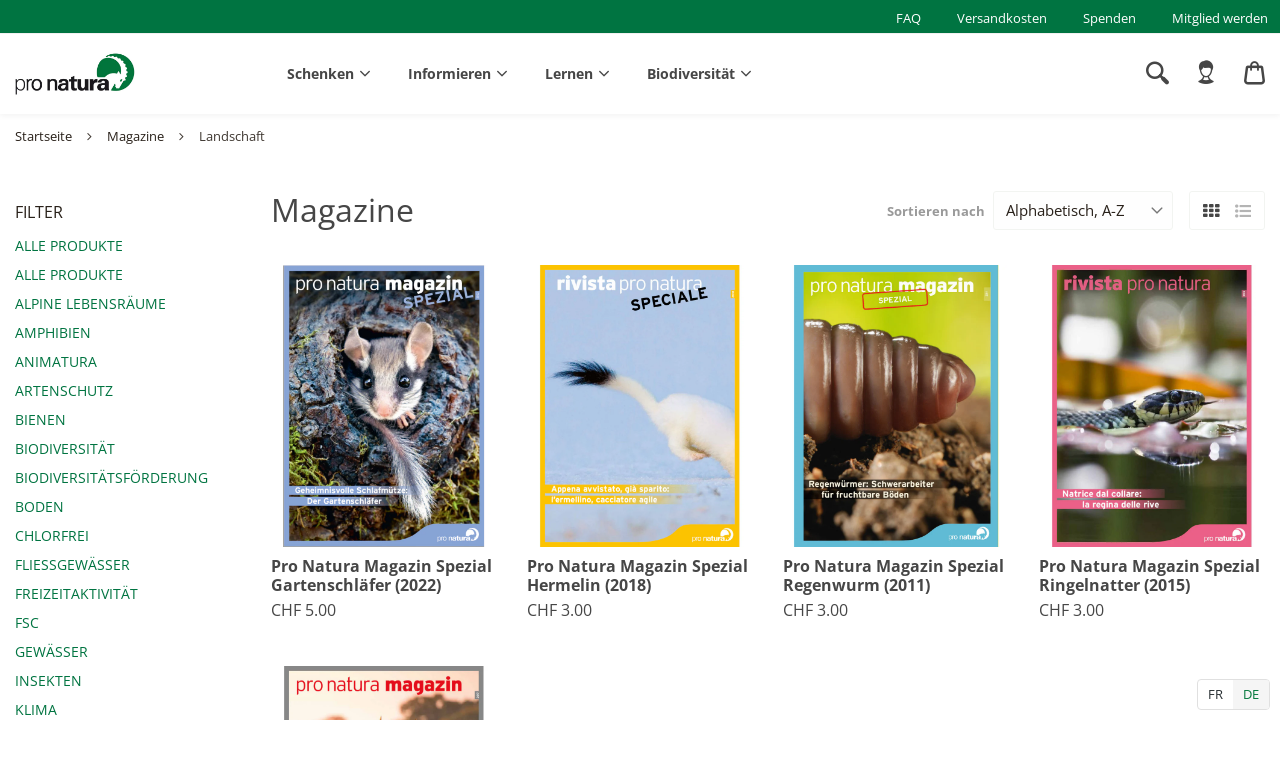

--- FILE ---
content_type: text/html; charset=utf-8
request_url: https://shop.pronatura.ch/collections/spezialmagazine/landschaft
body_size: 88971
content:
<!doctype html>
<html class="no-js" lang="de" dir="ltr">
<head>
  <script type="application/vnd.locksmith+json" data-locksmith>{"version":"v256","locked":false,"initialized":true,"scope":"collection","access_granted":true,"access_denied":false,"requires_customer":false,"manual_lock":false,"remote_lock":false,"has_timeout":false,"remote_rendered":null,"hide_resource":false,"hide_links_to_resource":false,"transparent":true,"locks":{"all":[],"opened":[]},"keys":[],"keys_signature":"6c97c83f792e813fa9f3000176b8dbf032c4cf8d40d406d673a456c597eb2d34","state":{"template":"collection","theme":127078858906,"product":null,"collection":"spezialmagazine","page":null,"blog":null,"article":null,"app":null},"now":1769693745,"path":"\/collections\/spezialmagazine","locale_root_url":"\/","canonical_url":"https:\/\/shop.pronatura.ch\/collections\/spezialmagazine\/landschaft","customer_id":null,"customer_id_signature":"6c97c83f792e813fa9f3000176b8dbf032c4cf8d40d406d673a456c597eb2d34","cart":null}</script><script data-locksmith>!function(){undefined;!function(){var s=window.Locksmith={},e=document.querySelector('script[type="application/vnd.locksmith+json"]'),n=e&&e.innerHTML;if(s.state={},s.util={},s.loading=!1,n)try{s.state=JSON.parse(n)}catch(d){}if(document.addEventListener&&document.querySelector){var o,a,i,t=[76,79,67,75,83,77,73,84,72,49,49],c=function(){a=t.slice(0)},l="style",r=function(e){e&&27!==e.keyCode&&"click"!==e.type||(document.removeEventListener("keydown",r),document.removeEventListener("click",r),o&&document.body.removeChild(o),o=null)};c(),document.addEventListener("keyup",function(e){if(e.keyCode===a[0]){if(clearTimeout(i),a.shift(),0<a.length)return void(i=setTimeout(c,1e3));c(),r(),(o=document.createElement("div"))[l].width="50%",o[l].maxWidth="1000px",o[l].height="85%",o[l].border="1px rgba(0, 0, 0, 0.2) solid",o[l].background="rgba(255, 255, 255, 0.99)",o[l].borderRadius="4px",o[l].position="fixed",o[l].top="50%",o[l].left="50%",o[l].transform="translateY(-50%) translateX(-50%)",o[l].boxShadow="0 2px 5px rgba(0, 0, 0, 0.3), 0 0 100vh 100vw rgba(0, 0, 0, 0.5)",o[l].zIndex="2147483645";var t=document.createElement("textarea");t.value=JSON.stringify(JSON.parse(n),null,2),t[l].border="none",t[l].display="block",t[l].boxSizing="border-box",t[l].width="100%",t[l].height="100%",t[l].background="transparent",t[l].padding="22px",t[l].fontFamily="monospace",t[l].fontSize="14px",t[l].color="#333",t[l].resize="none",t[l].outline="none",t.readOnly=!0,o.appendChild(t),document.body.appendChild(o),t.addEventListener("click",function(e){e.stopImmediatePropagation()}),t.select(),document.addEventListener("keydown",r),document.addEventListener("click",r)}})}s.isEmbedded=-1!==window.location.search.indexOf("_ab=0&_fd=0&_sc=1"),s.path=s.state.path||window.location.pathname,s.basePath=s.state.locale_root_url.concat("/apps/locksmith").replace(/^\/\//,"/"),s.reloading=!1,s.util.console=window.console||{log:function(){},error:function(){}},s.util.makeUrl=function(e,t){var n,o=s.basePath+e,a=[],i=s.cache();for(n in i)a.push(n+"="+encodeURIComponent(i[n]));for(n in t)a.push(n+"="+encodeURIComponent(t[n]));return s.state.customer_id&&(a.push("customer_id="+encodeURIComponent(s.state.customer_id)),a.push("customer_id_signature="+encodeURIComponent(s.state.customer_id_signature))),o+=(-1===o.indexOf("?")?"?":"&")+a.join("&")},s._initializeCallbacks=[],s.on=function(e,t){if("initialize"!==e)throw'Locksmith.on() currently only supports the "initialize" event';s._initializeCallbacks.push(t)},s.initializeSession=function(e){if(!s.isEmbedded){var t=!1,n=!0,o=!0;(e=e||{}).silent&&(o=n=!(t=!0)),s.ping({silent:t,spinner:n,reload:o,callback:function(){s._initializeCallbacks.forEach(function(e){e()})}})}},s.cache=function(e){var t={};try{var n=function a(e){return(document.cookie.match("(^|; )"+e+"=([^;]*)")||0)[2]};t=JSON.parse(decodeURIComponent(n("locksmith-params")||"{}"))}catch(d){}if(e){for(var o in e)t[o]=e[o];document.cookie="locksmith-params=; expires=Thu, 01 Jan 1970 00:00:00 GMT; path=/",document.cookie="locksmith-params="+encodeURIComponent(JSON.stringify(t))+"; path=/"}return t},s.cache.cart=s.state.cart,s.cache.cartLastSaved=null,s.params=s.cache(),s.util.reload=function(){s.reloading=!0;try{window.location.href=window.location.href.replace(/#.*/,"")}catch(d){s.util.console.error("Preferred reload method failed",d),window.location.reload()}},s.cache.saveCart=function(e){if(!s.cache.cart||s.cache.cart===s.cache.cartLastSaved)return e?e():null;var t=s.cache.cartLastSaved;s.cache.cartLastSaved=s.cache.cart,fetch("/cart/update.js",{method:"POST",headers:{"Content-Type":"application/json",Accept:"application/json"},body:JSON.stringify({attributes:{locksmith:s.cache.cart}})}).then(function(e){if(!e.ok)throw new Error("Cart update failed: "+e.status);return e.json()}).then(function(){e&&e()})["catch"](function(e){if(s.cache.cartLastSaved=t,!s.reloading)throw e})},s.util.spinnerHTML='<style>body{background:#FFF}@keyframes spin{from{transform:rotate(0deg)}to{transform:rotate(360deg)}}#loading{display:flex;width:100%;height:50vh;color:#777;align-items:center;justify-content:center}#loading .spinner{display:block;animation:spin 600ms linear infinite;position:relative;width:50px;height:50px}#loading .spinner-ring{stroke:currentColor;stroke-dasharray:100%;stroke-width:2px;stroke-linecap:round;fill:none}</style><div id="loading"><div class="spinner"><svg width="100%" height="100%"><svg preserveAspectRatio="xMinYMin"><circle class="spinner-ring" cx="50%" cy="50%" r="45%"></circle></svg></svg></div></div>',s.util.clobberBody=function(e){document.body.innerHTML=e},s.util.clobberDocument=function(e){e.responseText&&(e=e.responseText),document.documentElement&&document.removeChild(document.documentElement);var t=document.open("text/html","replace");t.writeln(e),t.close(),setTimeout(function(){var e=t.querySelector("[autofocus]");e&&e.focus()},100)},s.util.serializeForm=function(e){if(e&&"FORM"===e.nodeName){var t,n,o={};for(t=e.elements.length-1;0<=t;t-=1)if(""!==e.elements[t].name)switch(e.elements[t].nodeName){case"INPUT":switch(e.elements[t].type){default:case"text":case"hidden":case"password":case"button":case"reset":case"submit":o[e.elements[t].name]=e.elements[t].value;break;case"checkbox":case"radio":e.elements[t].checked&&(o[e.elements[t].name]=e.elements[t].value);break;case"file":}break;case"TEXTAREA":o[e.elements[t].name]=e.elements[t].value;break;case"SELECT":switch(e.elements[t].type){case"select-one":o[e.elements[t].name]=e.elements[t].value;break;case"select-multiple":for(n=e.elements[t].options.length-1;0<=n;n-=1)e.elements[t].options[n].selected&&(o[e.elements[t].name]=e.elements[t].options[n].value)}break;case"BUTTON":switch(e.elements[t].type){case"reset":case"submit":case"button":o[e.elements[t].name]=e.elements[t].value}}return o}},s.util.on=function(e,i,s,t){t=t||document;var c="locksmith-"+e+i,n=function(e){var t=e.target,n=e.target.parentElement,o=t&&t.className&&(t.className.baseVal||t.className)||"",a=n&&n.className&&(n.className.baseVal||n.className)||"";("string"==typeof o&&-1!==o.split(/\s+/).indexOf(i)||"string"==typeof a&&-1!==a.split(/\s+/).indexOf(i))&&!e[c]&&(e[c]=!0,s(e))};t.attachEvent?t.attachEvent(e,n):t.addEventListener(e,n,!1)},s.util.enableActions=function(e){s.util.on("click","locksmith-action",function(e){e.preventDefault();var t=e.target;t.dataset.confirmWith&&!confirm(t.dataset.confirmWith)||(t.disabled=!0,t.innerText=t.dataset.disableWith,s.post("/action",t.dataset.locksmithParams,{spinner:!1,type:"text",success:function(e){(e=JSON.parse(e.responseText)).message&&alert(e.message),s.util.reload()}}))},e)},s.util.inject=function(e,t){var n=["data","locksmith","append"];if(-1!==t.indexOf(n.join("-"))){var o=document.createElement("div");o.innerHTML=t,e.appendChild(o)}else e.innerHTML=t;var a,i,s=e.querySelectorAll("script");for(i=0;i<s.length;++i){a=s[i];var c=document.createElement("script");if(a.type&&(c.type=a.type),a.src)c.src=a.src;else{var l=document.createTextNode(a.innerHTML);c.appendChild(l)}e.appendChild(c)}var r=e.querySelector("[autofocus]");r&&r.focus()},s.post=function(e,t,n){!1!==(n=n||{}).spinner&&s.util.clobberBody(s.util.spinnerHTML);var o={};n.container===document?(o.layout=1,n.success=function(e){s.util.clobberDocument(e)}):n.container&&(o.layout=0,n.success=function(e){var t=document.getElementById(n.container);s.util.inject(t,e),t.id===t.firstChild.id&&t.parentElement.replaceChild(t.firstChild,t)}),n.form_type&&(t.form_type=n.form_type),n.include_layout_classes!==undefined&&(t.include_layout_classes=n.include_layout_classes),n.lock_id!==undefined&&(t.lock_id=n.lock_id),s.loading=!0;var a=s.util.makeUrl(e,o),i="json"===n.type||"text"===n.type;fetch(a,{method:"POST",headers:{"Content-Type":"application/json",Accept:i?"application/json":"text/html"},body:JSON.stringify(t)}).then(function(e){if(!e.ok)throw new Error("Request failed: "+e.status);return e.text()}).then(function(e){var t=n.success||s.util.clobberDocument;t(i?{responseText:e}:e)})["catch"](function(e){if(!s.reloading)if("dashboard.weglot.com"!==window.location.host){if(!n.silent)throw alert("Something went wrong! Please refresh and try again."),e;console.error(e)}else console.error(e)})["finally"](function(){s.loading=!1})},s.postResource=function(e,t){e.path=s.path,e.search=window.location.search,e.state=s.state,e.passcode&&(e.passcode=e.passcode.trim()),e.email&&(e.email=e.email.trim()),e.state.cart=s.cache.cart,e.locksmith_json=s.jsonTag,e.locksmith_json_signature=s.jsonTagSignature,s.post("/resource",e,t)},s.ping=function(e){if(!s.isEmbedded){e=e||{};var t=function(){e.reload?s.util.reload():"function"==typeof e.callback&&e.callback()};s.post("/ping",{path:s.path,search:window.location.search,state:s.state},{spinner:!!e.spinner,silent:"undefined"==typeof e.silent||e.silent,type:"text",success:function(e){e&&e.responseText?((e=JSON.parse(e.responseText)).messages&&0<e.messages.length&&s.showMessages(e.messages),e.cart&&s.cache.cart!==e.cart?(s.cache.cart=e.cart,s.cache.saveCart(function(){t(),e.cart&&e.cart.match(/^.+:/)&&s.util.reload()})):t()):console.error("[Locksmith] Invalid result in ping callback:",e)}})}},s.timeoutMonitor=function(){var e=s.cache.cart;s.ping({callback:function(){e!==s.cache.cart||setTimeout(function(){s.timeoutMonitor()},6e4)}})},s.showMessages=function(e){var t=document.createElement("div");t.style.position="fixed",t.style.left=0,t.style.right=0,t.style.bottom="-50px",t.style.opacity=0,t.style.background="#191919",t.style.color="#ddd",t.style.transition="bottom 0.2s, opacity 0.2s",t.style.zIndex=999999,t.innerHTML="        <style>          .locksmith-ab .locksmith-b { display: none; }          .locksmith-ab.toggled .locksmith-b { display: flex; }          .locksmith-ab.toggled .locksmith-a { display: none; }          .locksmith-flex { display: flex; flex-wrap: wrap; justify-content: space-between; align-items: center; padding: 10px 20px; }          .locksmith-message + .locksmith-message { border-top: 1px #555 solid; }          .locksmith-message a { color: inherit; font-weight: bold; }          .locksmith-message a:hover { color: inherit; opacity: 0.8; }          a.locksmith-ab-toggle { font-weight: inherit; text-decoration: underline; }          .locksmith-text { flex-grow: 1; }          .locksmith-cta { flex-grow: 0; text-align: right; }          .locksmith-cta button { transform: scale(0.8); transform-origin: left; }          .locksmith-cta > * { display: block; }          .locksmith-cta > * + * { margin-top: 10px; }          .locksmith-message a.locksmith-close { flex-grow: 0; text-decoration: none; margin-left: 15px; font-size: 30px; font-family: monospace; display: block; padding: 2px 10px; }                    @media screen and (max-width: 600px) {            .locksmith-wide-only { display: none !important; }            .locksmith-flex { padding: 0 15px; }            .locksmith-flex > * { margin-top: 5px; margin-bottom: 5px; }            .locksmith-cta { text-align: left; }          }                    @media screen and (min-width: 601px) {            .locksmith-narrow-only { display: none !important; }          }        </style>      "+e.map(function(e){return'<div class="locksmith-message">'+e+"</div>"}).join(""),document.body.appendChild(t),document.body.style.position="relative",document.body.parentElement.style.paddingBottom=t.offsetHeight+"px",setTimeout(function(){t.style.bottom=0,t.style.opacity=1},50),s.util.on("click","locksmith-ab-toggle",function(e){e.preventDefault();for(var t=e.target.parentElement;-1===t.className.split(" ").indexOf("locksmith-ab");)t=t.parentElement;-1!==t.className.split(" ").indexOf("toggled")?t.className=t.className.replace("toggled",""):t.className=t.className+" toggled"}),s.util.enableActions(t)}}()}();</script>
      <script data-locksmith>Locksmith.cache.cart=null</script>

  <script data-locksmith>Locksmith.jsonTag="{\"version\":\"v256\",\"locked\":false,\"initialized\":true,\"scope\":\"collection\",\"access_granted\":true,\"access_denied\":false,\"requires_customer\":false,\"manual_lock\":false,\"remote_lock\":false,\"has_timeout\":false,\"remote_rendered\":null,\"hide_resource\":false,\"hide_links_to_resource\":false,\"transparent\":true,\"locks\":{\"all\":[],\"opened\":[]},\"keys\":[],\"keys_signature\":\"6c97c83f792e813fa9f3000176b8dbf032c4cf8d40d406d673a456c597eb2d34\",\"state\":{\"template\":\"collection\",\"theme\":127078858906,\"product\":null,\"collection\":\"spezialmagazine\",\"page\":null,\"blog\":null,\"article\":null,\"app\":null},\"now\":1769693745,\"path\":\"\\\/collections\\\/spezialmagazine\",\"locale_root_url\":\"\\\/\",\"canonical_url\":\"https:\\\/\\\/shop.pronatura.ch\\\/collections\\\/spezialmagazine\\\/landschaft\",\"customer_id\":null,\"customer_id_signature\":\"6c97c83f792e813fa9f3000176b8dbf032c4cf8d40d406d673a456c597eb2d34\",\"cart\":null}";Locksmith.jsonTagSignature="e35f6e48f62b2022ab1c35e755a7958c3ce2a4afd0c1bd959715de23570af99b"</script>
  <!-- Google Tag Manager -->
  <script>(function(w,d,s,l,i){w[l]=w[l]||[];w[l].push({'gtm.start':
  new Date().getTime(),event:'gtm.js'});var f=d.getElementsByTagName(s)[0],
  j=d.createElement(s),dl=l!='dataLayer'?'&l='+l:'';j.async=true;j.src=
  'https://www.googletagmanager.com/gtm.js?id='+i+dl;f.parentNode.insertBefore(j,f);
  })(window,document,'script','dataLayer','GTM-TN2N5SK');</script>
  <!-- End Google Tag Manager --><!-- /snippets/ls-head.liquid -->
<!-- /snippets/ls-sdk.liquid -->
<script type="text/javascript">
  window.LangShopConfig = {
    "currentLanguage": "de",
    "currentCurrency": "chf",
    "shopifyLocales":[{"code":"de","rootUrl":"\/"},{"code":"fr","rootUrl":"\/fr"}    ],
    "shopifyCurrencies": ["CHF"],
    "originalLanguage":{"code":"de","alias":null,"title":"German","icon":null,"published":true,"active":false},
    "targetLanguages":[{"code":"fr","alias":null,"title":"French","icon":null,"published":true,"active":true}],
    "languagesSwitchers":[{"id":75389908,"title":null,"type":"inline","status":"published","display":"titles","position":"bottom-right","offset":"10px","shortTitles":true,"isolateStyles":true,"icons":"rectangle","sprite":"flags","defaultStyles":true,"devices":{"mobile":{"visible":true,"minWidth":null,"maxWidth":{"value":480,"dimension":"px"}},"tablet":{"visible":true,"minWidth":{"value":481,"dimension":"px"},"maxWidth":{"value":1023,"dimension":"px"}},"desktop":{"visible":true,"minWidth":{"value":1024,"dimension":"px"},"maxWidth":null}},"styles":{"dropdown":{"activeContainer":{"padding":{"top":{"value":8,"dimension":"px"},"right":{"value":10,"dimension":"px"},"bottom":{"value":8,"dimension":"px"},"left":{"value":10,"dimension":"px"}},"background":"rgba(255,255,255,.95)","borderRadius":{"topLeft":{"value":0,"dimension":"px"},"topRight":{"value":0,"dimension":"px"},"bottomLeft":{"value":0,"dimension":"px"},"bottomRight":{"value":0,"dimension":"px"}},"borderTop":{"color":"rgba(224, 224, 224, 1)","style":"none","width":{"value":1,"dimension":"px"}},"borderRight":{"color":"rgba(224, 224, 224, 1)","style":"none","width":{"value":1,"dimension":"px"}},"borderBottom":{"color":"rgba(224, 224, 224, 1)","style":"none","width":{"value":1,"dimension":"px"}},"borderLeft":{"color":"rgba(224, 224, 224, 1)","style":"none","width":{"value":1,"dimension":"px"}}},"activeContainerHovered":null,"activeItem":{"fontSize":{"value":12,"dimension":"px"},"fontFamily":"Verdana","color":"rgba(39, 46, 49, 1)"},"activeItemHovered":null,"activeItemIcon":{"offset":{"value":10,"dimension":"px"},"position":"left"},"dropdownContainer":{"animation":"sliding","background":"rgba(255,255,255,.95)","borderRadius":{"topLeft":{"value":0,"dimension":"px"},"topRight":{"value":0,"dimension":"px"},"bottomLeft":{"value":0,"dimension":"px"},"bottomRight":{"value":0,"dimension":"px"}},"borderTop":{"color":"rgba(224, 224, 224, 1)","style":"solid","width":{"value":1,"dimension":"px"}},"borderRight":{"color":"rgba(224, 224, 224, 1)","style":"solid","width":{"value":1,"dimension":"px"}},"borderBottom":{"color":"rgba(224, 224, 224, 1)","style":"solid","width":{"value":1,"dimension":"px"}},"borderLeft":{"color":"rgba(224, 224, 224, 1)","style":"solid","width":{"value":1,"dimension":"px"}},"padding":{"top":{"value":0,"dimension":"px"},"right":{"value":0,"dimension":"px"},"bottom":{"value":0,"dimension":"px"},"left":{"value":0,"dimension":"px"}}},"dropdownContainerHovered":null,"dropdownItem":{"padding":{"top":{"value":8,"dimension":"px"},"right":{"value":10,"dimension":"px"},"bottom":{"value":8,"dimension":"px"},"left":{"value":10,"dimension":"px"}},"fontSize":{"value":13,"dimension":"px"},"fontFamily":"Open Sans","color":"rgba(39, 46, 49, 1)"},"dropdownItemHovered":{"color":"rgba(27, 160, 227, 1)"},"dropdownItemIcon":{"position":"left","offset":{"value":10,"dimension":"px"}},"arrow":{"color":"rgba(39, 46, 49, 1)","position":"right","offset":{"value":20,"dimension":"px"},"size":{"value":6,"dimension":"px"}}},"inline":{"container":{"background":"rgba(255,255,255,.95)","borderRadius":{"topLeft":{"value":4,"dimension":"px"},"topRight":{"value":4,"dimension":"px"},"bottomLeft":{"value":4,"dimension":"px"},"bottomRight":{"value":4,"dimension":"px"}},"borderTop":{"color":"rgba(224, 224, 224, 1)","style":"solid","width":{"value":1,"dimension":"px"}},"borderRight":{"color":"rgba(224, 224, 224, 1)","style":"solid","width":{"value":1,"dimension":"px"}},"borderBottom":{"color":"rgba(224, 224, 224, 1)","style":"solid","width":{"value":1,"dimension":"px"}},"borderLeft":{"color":"rgba(224, 224, 224, 1)","style":"solid","width":{"value":1,"dimension":"px"}}},"containerHovered":null,"item":{"background":"transparent","padding":{"top":{"value":8,"dimension":"px"},"right":{"value":10,"dimension":"px"},"bottom":{"value":8,"dimension":"px"},"left":{"value":10,"dimension":"px"}},"fontSize":{"value":13,"dimension":"px"},"fontFamily":"Open Sans","color":"rgba(39, 46, 49, 1)"},"itemHovered":{"background":"rgba(245, 245, 245, 1)","color":"rgba(39, 46, 49, 1)"},"itemActive":{"background":"rgba(245, 245, 245, 1)","color":"rgba(0, 119, 58, 1)"},"itemIcon":{"position":"left","offset":{"value":10,"dimension":"px"}}},"ios":{"activeContainer":{"padding":{"top":{"value":0,"dimension":"px"},"right":{"value":0,"dimension":"px"},"bottom":{"value":0,"dimension":"px"},"left":{"value":0,"dimension":"px"}},"background":"rgba(255,255,255,.95)","borderRadius":{"topLeft":{"value":0,"dimension":"px"},"topRight":{"value":0,"dimension":"px"},"bottomLeft":{"value":0,"dimension":"px"},"bottomRight":{"value":0,"dimension":"px"}},"borderTop":{"color":"rgba(224, 224, 224, 1)","style":"solid","width":{"value":1,"dimension":"px"}},"borderRight":{"color":"rgba(224, 224, 224, 1)","style":"solid","width":{"value":1,"dimension":"px"}},"borderBottom":{"color":"rgba(224, 224, 224, 1)","style":"solid","width":{"value":1,"dimension":"px"}},"borderLeft":{"color":"rgba(224, 224, 224, 1)","style":"solid","width":{"value":1,"dimension":"px"}}},"activeContainerHovered":null,"activeItem":{"fontSize":{"value":13,"dimension":"px"},"fontFamily":"Open Sans","color":"rgba(39, 46, 49, 1)","padding":{"top":{"value":8,"dimension":"px"},"right":{"value":10,"dimension":"px"},"bottom":{"value":8,"dimension":"px"},"left":{"value":10,"dimension":"px"}}},"activeItemHovered":null,"activeItemIcon":{"position":"left","offset":{"value":10,"dimension":"px"}},"modalOverlay":{"background":"rgba(0, 0, 0, 0.7)"},"wheelButtonsContainer":{"background":"rgba(255, 255, 255, 1)","padding":{"top":{"value":8,"dimension":"px"},"right":{"value":10,"dimension":"px"},"bottom":{"value":8,"dimension":"px"},"left":{"value":10,"dimension":"px"}},"borderTop":{"color":"rgba(224, 224, 224, 1)","style":"solid","width":{"value":0,"dimension":"px"}},"borderRight":{"color":"rgba(224, 224, 224, 1)","style":"solid","width":{"value":0,"dimension":"px"}},"borderBottom":{"color":"rgba(224, 224, 224, 1)","style":"solid","width":{"value":1,"dimension":"px"}},"borderLeft":{"color":"rgba(224, 224, 224, 1)","style":"solid","width":{"value":0,"dimension":"px"}}},"wheelCloseButton":{"fontSize":{"value":14,"dimension":"px"},"fontFamily":"Open Sans","color":"rgba(39, 46, 49, 1)","fontWeight":"bold"},"wheelCloseButtonHover":null,"wheelSubmitButton":{"fontSize":{"value":14,"dimension":"px"},"fontFamily":"Open Sans","color":"rgba(39, 46, 49, 1)","fontWeight":"bold"},"wheelSubmitButtonHover":null,"wheelPanelContainer":{"background":"rgba(255, 255, 255, 1)"},"wheelLine":{"borderTop":{"color":"rgba(224, 224, 224, 1)","style":"solid","width":{"value":1,"dimension":"px"}},"borderRight":{"color":"rgba(224, 224, 224, 1)","style":"solid","width":{"value":0,"dimension":"px"}},"borderBottom":{"color":"rgba(224, 224, 224, 1)","style":"solid","width":{"value":1,"dimension":"px"}},"borderLeft":{"color":"rgba(224, 224, 224, 1)","style":"solid","width":{"value":0,"dimension":"px"}}},"wheelItem":{"background":"transparent","padding":{"top":{"value":8,"dimension":"px"},"right":{"value":10,"dimension":"px"},"bottom":{"value":8,"dimension":"px"},"left":{"value":10,"dimension":"px"}},"fontSize":{"value":13,"dimension":"px"},"fontFamily":"Open Sans","color":"rgba(39, 46, 49, 1)","justifyContent":"flex-start"},"wheelItemIcon":{"position":"left","offset":{"value":10,"dimension":"px"}}},"modal":{"activeContainer":{"padding":{"top":{"value":0,"dimension":"px"},"right":{"value":0,"dimension":"px"},"bottom":{"value":0,"dimension":"px"},"left":{"value":0,"dimension":"px"}},"background":"rgba(255,255,255,.95)","borderRadius":{"topLeft":{"value":0,"dimension":"px"},"topRight":{"value":0,"dimension":"px"},"bottomLeft":{"value":0,"dimension":"px"},"bottomRight":{"value":0,"dimension":"px"}},"borderTop":{"color":"rgba(224, 224, 224, 1)","style":"solid","width":{"value":1,"dimension":"px"}},"borderRight":{"color":"rgba(224, 224, 224, 1)","style":"solid","width":{"value":1,"dimension":"px"}},"borderBottom":{"color":"rgba(224, 224, 224, 1)","style":"solid","width":{"value":1,"dimension":"px"}},"borderLeft":{"color":"rgba(224, 224, 224, 1)","style":"solid","width":{"value":1,"dimension":"px"}}},"activeContainerHovered":null,"activeItem":{"fontSize":{"value":13,"dimension":"px"},"fontFamily":"Open Sans","color":"rgba(39, 46, 49, 1)","padding":{"top":{"value":8,"dimension":"px"},"right":{"value":10,"dimension":"px"},"bottom":{"value":8,"dimension":"px"},"left":{"value":10,"dimension":"px"}}},"activeItemHovered":null,"activeItemIcon":{"position":"left","offset":{"value":10,"dimension":"px"}},"modalOverlay":{"background":"rgba(0, 0, 0, 0.7)"},"modalContent":{"animation":"sliding-down","background":"rgba(255, 255, 255, 1)","maxHeight":{"value":80,"dimension":"vh"},"maxWidth":{"value":80,"dimension":"vw"},"width":{"value":320,"dimension":"px"}},"modalContentHover":null,"modalItem":{"reverseElements":true,"fontSize":{"value":11,"dimension":"px"},"fontFamily":"Open Sans","color":"rgba(102, 102, 102, 1)","textTransform":"uppercase","fontWeight":"bold","justifyContent":"space-between","letterSpacing":{"value":3,"dimension":"px"},"padding":{"top":{"value":20,"dimension":"px"},"right":{"value":26,"dimension":"px"},"bottom":{"value":20,"dimension":"px"},"left":{"value":26,"dimension":"px"}}},"modalItemIcon":{"offset":{"value":20,"dimension":"px"}},"modalItemRadio":{"size":{"value":20,"dimension":"px"},"offset":{"value":20,"dimension":"px"},"color":"rgba(193, 202, 202, 1)"},"modalItemHovered":{"background":"rgba(255, 103, 99, 0.5)","color":"rgba(254, 236, 233, 1)"},"modalItemHoveredRadio":{"size":{"value":20,"dimension":"px"},"offset":{"value":20,"dimension":"px"},"color":"rgba(254, 236, 233, 1)"},"modalActiveItem":{"fontSize":{"value":15,"dimension":"px"},"color":"rgba(254, 236, 233, 1)","background":"rgba(255, 103, 99, 1)"},"modalActiveItemRadio":{"size":{"value":24,"dimension":"px"},"offset":{"value":18,"dimension":"px"},"color":"rgba(255, 255, 255, 1)"},"modalActiveItemHovered":null,"modalActiveItemHoveredRadio":null},"select":{"container":{"background":"rgba(255,255,255, 1)","borderRadius":{"topLeft":{"value":4,"dimension":"px"},"topRight":{"value":4,"dimension":"px"},"bottomLeft":{"value":4,"dimension":"px"},"bottomRight":{"value":4,"dimension":"px"}},"borderTop":{"color":"rgba(204, 204, 204, 1)","style":"solid","width":{"value":1,"dimension":"px"}},"borderRight":{"color":"rgba(204, 204, 204, 1)","style":"solid","width":{"value":1,"dimension":"px"}},"borderBottom":{"color":"rgba(204, 204, 204, 1)","style":"solid","width":{"value":1,"dimension":"px"}},"borderLeft":{"color":"rgba(204, 204, 204, 1)","style":"solid","width":{"value":1,"dimension":"px"}}},"text":{"padding":{"top":{"value":5,"dimension":"px"},"right":{"value":8,"dimension":"px"},"bottom":{"value":5,"dimension":"px"},"left":{"value":8,"dimension":"px"}},"fontSize":{"value":13,"dimension":"px"},"fontFamily":"Open Sans","color":"rgba(39, 46, 49, 1)"}}}}],
    "defaultCurrency":{"code":"chf","title":"Swiss Franc","icon":null,"rate":0.9299,"formatWithCurrency":" {{amount}} CHF","formatWithoutCurrency":" {{amount}}"},
    "targetCurrencies":[],
    "currenciesSwitchers":[{"id":77519344,"title":null,"type":"dropdown","status":"admin-only","display":"all","position":"bottom-left","offset":"10px","shortTitles":false,"isolateStyles":true,"icons":"rounded","sprite":"flags","defaultStyles":true,"devices":{"mobile":{"visible":true,"minWidth":null,"maxWidth":{"value":480,"dimension":"px"}},"tablet":{"visible":true,"minWidth":{"value":481,"dimension":"px"},"maxWidth":{"value":1023,"dimension":"px"}},"desktop":{"visible":true,"minWidth":{"value":1024,"dimension":"px"},"maxWidth":null}},"styles":{"dropdown":{"activeContainer":{"padding":{"top":{"value":8,"dimension":"px"},"right":{"value":10,"dimension":"px"},"bottom":{"value":8,"dimension":"px"},"left":{"value":10,"dimension":"px"}},"background":"rgba(255,255,255,.95)","borderRadius":{"topLeft":{"value":0,"dimension":"px"},"topRight":{"value":0,"dimension":"px"},"bottomLeft":{"value":0,"dimension":"px"},"bottomRight":{"value":0,"dimension":"px"}},"borderTop":{"color":"rgba(224, 224, 224, 1)","style":"solid","width":{"value":1,"dimension":"px"}},"borderRight":{"color":"rgba(224, 224, 224, 1)","style":"solid","width":{"value":1,"dimension":"px"}},"borderBottom":{"color":"rgba(224, 224, 224, 1)","style":"solid","width":{"value":1,"dimension":"px"}},"borderLeft":{"color":"rgba(224, 224, 224, 1)","style":"solid","width":{"value":1,"dimension":"px"}}},"activeContainerHovered":null,"activeItem":{"fontSize":{"value":13,"dimension":"px"},"fontFamily":"Open Sans","color":"rgba(39, 46, 49, 1)"},"activeItemHovered":null,"activeItemIcon":{"offset":{"value":10,"dimension":"px"},"position":"left"},"dropdownContainer":{"animation":"sliding","background":"rgba(255,255,255,.95)","borderRadius":{"topLeft":{"value":0,"dimension":"px"},"topRight":{"value":0,"dimension":"px"},"bottomLeft":{"value":0,"dimension":"px"},"bottomRight":{"value":0,"dimension":"px"}},"borderTop":{"color":"rgba(224, 224, 224, 1)","style":"solid","width":{"value":1,"dimension":"px"}},"borderRight":{"color":"rgba(224, 224, 224, 1)","style":"solid","width":{"value":1,"dimension":"px"}},"borderBottom":{"color":"rgba(224, 224, 224, 1)","style":"solid","width":{"value":1,"dimension":"px"}},"borderLeft":{"color":"rgba(224, 224, 224, 1)","style":"solid","width":{"value":1,"dimension":"px"}},"padding":{"top":{"value":0,"dimension":"px"},"right":{"value":0,"dimension":"px"},"bottom":{"value":0,"dimension":"px"},"left":{"value":0,"dimension":"px"}}},"dropdownContainerHovered":null,"dropdownItem":{"padding":{"top":{"value":8,"dimension":"px"},"right":{"value":10,"dimension":"px"},"bottom":{"value":8,"dimension":"px"},"left":{"value":10,"dimension":"px"}},"fontSize":{"value":13,"dimension":"px"},"fontFamily":"Open Sans","color":"rgba(39, 46, 49, 1)"},"dropdownItemHovered":{"color":"rgba(27, 160, 227, 1)"},"dropdownItemIcon":{"position":"left","offset":{"value":10,"dimension":"px"}},"arrow":{"color":"rgba(39, 46, 49, 1)","position":"right","offset":{"value":20,"dimension":"px"},"size":{"value":6,"dimension":"px"}}},"inline":{"container":{"background":"rgba(255,255,255,.95)","borderRadius":{"topLeft":{"value":4,"dimension":"px"},"topRight":{"value":4,"dimension":"px"},"bottomLeft":{"value":4,"dimension":"px"},"bottomRight":{"value":4,"dimension":"px"}},"borderTop":{"color":"rgba(224, 224, 224, 1)","style":"solid","width":{"value":1,"dimension":"px"}},"borderRight":{"color":"rgba(224, 224, 224, 1)","style":"solid","width":{"value":1,"dimension":"px"}},"borderBottom":{"color":"rgba(224, 224, 224, 1)","style":"solid","width":{"value":1,"dimension":"px"}},"borderLeft":{"color":"rgba(224, 224, 224, 1)","style":"solid","width":{"value":1,"dimension":"px"}}},"containerHovered":null,"item":{"background":"transparent","padding":{"top":{"value":8,"dimension":"px"},"right":{"value":10,"dimension":"px"},"bottom":{"value":8,"dimension":"px"},"left":{"value":10,"dimension":"px"}},"fontSize":{"value":13,"dimension":"px"},"fontFamily":"Open Sans","color":"rgba(39, 46, 49, 1)"},"itemHovered":{"background":"rgba(245, 245, 245, 1)","color":"rgba(39, 46, 49, 1)"},"itemActive":{"background":"rgba(245, 245, 245, 1)","color":"rgba(27, 160, 227, 1)"},"itemIcon":{"position":"left","offset":{"value":10,"dimension":"px"}}},"ios":{"activeContainer":{"padding":{"top":{"value":0,"dimension":"px"},"right":{"value":0,"dimension":"px"},"bottom":{"value":0,"dimension":"px"},"left":{"value":0,"dimension":"px"}},"background":"rgba(255,255,255,.95)","borderRadius":{"topLeft":{"value":0,"dimension":"px"},"topRight":{"value":0,"dimension":"px"},"bottomLeft":{"value":0,"dimension":"px"},"bottomRight":{"value":0,"dimension":"px"}},"borderTop":{"color":"rgba(224, 224, 224, 1)","style":"solid","width":{"value":1,"dimension":"px"}},"borderRight":{"color":"rgba(224, 224, 224, 1)","style":"solid","width":{"value":1,"dimension":"px"}},"borderBottom":{"color":"rgba(224, 224, 224, 1)","style":"solid","width":{"value":1,"dimension":"px"}},"borderLeft":{"color":"rgba(224, 224, 224, 1)","style":"solid","width":{"value":1,"dimension":"px"}}},"activeContainerHovered":null,"activeItem":{"fontSize":{"value":13,"dimension":"px"},"fontFamily":"Open Sans","color":"rgba(39, 46, 49, 1)","padding":{"top":{"value":8,"dimension":"px"},"right":{"value":10,"dimension":"px"},"bottom":{"value":8,"dimension":"px"},"left":{"value":10,"dimension":"px"}}},"activeItemHovered":null,"activeItemIcon":{"position":"left","offset":{"value":10,"dimension":"px"}},"modalOverlay":{"background":"rgba(0, 0, 0, 0.7)"},"wheelButtonsContainer":{"background":"rgba(255, 255, 255, 1)","padding":{"top":{"value":8,"dimension":"px"},"right":{"value":10,"dimension":"px"},"bottom":{"value":8,"dimension":"px"},"left":{"value":10,"dimension":"px"}},"borderTop":{"color":"rgba(224, 224, 224, 1)","style":"solid","width":{"value":0,"dimension":"px"}},"borderRight":{"color":"rgba(224, 224, 224, 1)","style":"solid","width":{"value":0,"dimension":"px"}},"borderBottom":{"color":"rgba(224, 224, 224, 1)","style":"solid","width":{"value":1,"dimension":"px"}},"borderLeft":{"color":"rgba(224, 224, 224, 1)","style":"solid","width":{"value":0,"dimension":"px"}}},"wheelCloseButton":{"fontSize":{"value":14,"dimension":"px"},"fontFamily":"Open Sans","color":"rgba(39, 46, 49, 1)","fontWeight":"bold"},"wheelCloseButtonHover":null,"wheelSubmitButton":{"fontSize":{"value":14,"dimension":"px"},"fontFamily":"Open Sans","color":"rgba(39, 46, 49, 1)","fontWeight":"bold"},"wheelSubmitButtonHover":null,"wheelPanelContainer":{"background":"rgba(255, 255, 255, 1)"},"wheelLine":{"borderTop":{"color":"rgba(224, 224, 224, 1)","style":"solid","width":{"value":1,"dimension":"px"}},"borderRight":{"color":"rgba(224, 224, 224, 1)","style":"solid","width":{"value":0,"dimension":"px"}},"borderBottom":{"color":"rgba(224, 224, 224, 1)","style":"solid","width":{"value":1,"dimension":"px"}},"borderLeft":{"color":"rgba(224, 224, 224, 1)","style":"solid","width":{"value":0,"dimension":"px"}}},"wheelItem":{"background":"transparent","padding":{"top":{"value":8,"dimension":"px"},"right":{"value":10,"dimension":"px"},"bottom":{"value":8,"dimension":"px"},"left":{"value":10,"dimension":"px"}},"fontSize":{"value":13,"dimension":"px"},"fontFamily":"Open Sans","color":"rgba(39, 46, 49, 1)","justifyContent":"flex-start"},"wheelItemIcon":{"position":"left","offset":{"value":10,"dimension":"px"}}},"modal":{"activeContainer":{"padding":{"top":{"value":0,"dimension":"px"},"right":{"value":0,"dimension":"px"},"bottom":{"value":0,"dimension":"px"},"left":{"value":0,"dimension":"px"}},"background":"rgba(255,255,255,.95)","borderRadius":{"topLeft":{"value":0,"dimension":"px"},"topRight":{"value":0,"dimension":"px"},"bottomLeft":{"value":0,"dimension":"px"},"bottomRight":{"value":0,"dimension":"px"}},"borderTop":{"color":"rgba(224, 224, 224, 1)","style":"solid","width":{"value":1,"dimension":"px"}},"borderRight":{"color":"rgba(224, 224, 224, 1)","style":"solid","width":{"value":1,"dimension":"px"}},"borderBottom":{"color":"rgba(224, 224, 224, 1)","style":"solid","width":{"value":1,"dimension":"px"}},"borderLeft":{"color":"rgba(224, 224, 224, 1)","style":"solid","width":{"value":1,"dimension":"px"}}},"activeContainerHovered":null,"activeItem":{"fontSize":{"value":13,"dimension":"px"},"fontFamily":"Open Sans","color":"rgba(39, 46, 49, 1)","padding":{"top":{"value":8,"dimension":"px"},"right":{"value":10,"dimension":"px"},"bottom":{"value":8,"dimension":"px"},"left":{"value":10,"dimension":"px"}}},"activeItemHovered":null,"activeItemIcon":{"position":"left","offset":{"value":10,"dimension":"px"}},"modalOverlay":{"background":"rgba(0, 0, 0, 0.7)"},"modalContent":{"animation":"sliding-down","background":"rgba(255, 255, 255, 1)","maxHeight":{"value":80,"dimension":"vh"},"maxWidth":{"value":80,"dimension":"vw"},"width":{"value":320,"dimension":"px"}},"modalContentHover":null,"modalItem":{"reverseElements":true,"fontSize":{"value":11,"dimension":"px"},"fontFamily":"Open Sans","color":"rgba(102, 102, 102, 1)","textTransform":"uppercase","fontWeight":"bold","justifyContent":"space-between","letterSpacing":{"value":3,"dimension":"px"},"padding":{"top":{"value":20,"dimension":"px"},"right":{"value":26,"dimension":"px"},"bottom":{"value":20,"dimension":"px"},"left":{"value":26,"dimension":"px"}}},"modalItemIcon":{"offset":{"value":20,"dimension":"px"}},"modalItemRadio":{"size":{"value":20,"dimension":"px"},"offset":{"value":20,"dimension":"px"},"color":"rgba(193, 202, 202, 1)"},"modalItemHovered":{"background":"rgba(255, 103, 99, 0.5)","color":"rgba(254, 236, 233, 1)"},"modalItemHoveredRadio":{"size":{"value":20,"dimension":"px"},"offset":{"value":20,"dimension":"px"},"color":"rgba(254, 236, 233, 1)"},"modalActiveItem":{"fontSize":{"value":15,"dimension":"px"},"color":"rgba(254, 236, 233, 1)","background":"rgba(255, 103, 99, 1)"},"modalActiveItemRadio":{"size":{"value":24,"dimension":"px"},"offset":{"value":18,"dimension":"px"},"color":"rgba(255, 255, 255, 1)"},"modalActiveItemHovered":null,"modalActiveItemHoveredRadio":null},"select":{"container":{"background":"rgba(255,255,255, 1)","borderRadius":{"topLeft":{"value":4,"dimension":"px"},"topRight":{"value":4,"dimension":"px"},"bottomLeft":{"value":4,"dimension":"px"},"bottomRight":{"value":4,"dimension":"px"}},"borderTop":{"color":"rgba(204, 204, 204, 1)","style":"solid","width":{"value":1,"dimension":"px"}},"borderRight":{"color":"rgba(204, 204, 204, 1)","style":"solid","width":{"value":1,"dimension":"px"}},"borderBottom":{"color":"rgba(204, 204, 204, 1)","style":"solid","width":{"value":1,"dimension":"px"}},"borderLeft":{"color":"rgba(204, 204, 204, 1)","style":"solid","width":{"value":1,"dimension":"px"}}},"text":{"padding":{"top":{"value":5,"dimension":"px"},"right":{"value":8,"dimension":"px"},"bottom":{"value":5,"dimension":"px"},"left":{"value":8,"dimension":"px"}},"fontSize":{"value":13,"dimension":"px"},"fontFamily":"Open Sans","color":"rgba(39, 46, 49, 1)"}}}}],
    "languageDetection":"browser",
    "languagesCountries":[{"code":"de","countries":["ar","at","be","dk","de","is","it","li","lu","na","ch"]},{"code":"fr","countries":["bj","br","bf","bi","kh","cm","ca","cf","td","km","cg","cd","ci","dj","eg","gq","fr","gf","pf","tf","ga","gr","gp","gg","gn","ht","va","in","je","la","lb","mg","ml","mq","mr","mu","yt","mc","ma","nc","ne","re","rw","bl","mf","pm","vc","sn","sc","sy","tg","tt","tn","vu","vn","wf"]}],
    "languagesBrowsers":[{"code":"de","browsers":["de-CH"]},{"code":"fr","browsers":["fr","fr-FR","fr-CH"]}],
    "currencyDetection":"language",
    "currenciesLanguages":null,
    "currenciesCountries":null,
    "recommendationAlert":{"type":"banner","status":"disabled","isolateStyles":true,"styles":{"banner":{"bannerContainer":{"position":"top","spacing":10,"borderTop":{"color":"rgba(0,0,0,0.2)","style":"solid","width":{"value":0,"dimension":"px"}},"borderRadius":{"topLeft":{"value":0,"dimension":"px"},"topRight":{"value":0,"dimension":"px"},"bottomLeft":{"value":0,"dimension":"px"},"bottomRight":{"value":0,"dimension":"px"}},"borderRight":{"color":"rgba(0,0,0,0.2)","style":"solid","width":{"value":0,"dimension":"px"}},"borderBottom":{"color":"rgba(0,0,0,0.2)","style":"solid","width":{"value":1,"dimension":"px"}},"borderLeft":{"color":"rgba(0,0,0,0.2)","style":"solid","width":{"value":0,"dimension":"px"}},"padding":{"top":{"value":15,"dimension":"px"},"right":{"value":20,"dimension":"px"},"bottom":{"value":15,"dimension":"px"},"left":{"value":20,"dimension":"px"}},"background":"rgba(255, 255, 255, 1)"},"bannerMessage":{"fontSize":{"value":16,"dimension":"px"},"fontStyle":"normal","fontWeight":"normal","lineHeight":"1.5","color":"rgba(39, 46, 49, 1)"},"selectorContainer":{"background":"rgba(244,244,244, 1)","borderRadius":{"topLeft":{"value":2,"dimension":"px"},"topRight":{"value":2,"dimension":"px"},"bottomLeft":{"value":2,"dimension":"px"},"bottomRight":{"value":2,"dimension":"px"}},"borderTop":{"color":"rgba(204, 204, 204, 1)","style":"solid","width":{"value":0,"dimension":"px"}},"borderRight":{"color":"rgba(204, 204, 204, 1)","style":"solid","width":{"value":0,"dimension":"px"}},"borderBottom":{"color":"rgba(204, 204, 204, 1)","style":"solid","width":{"value":0,"dimension":"px"}},"borderLeft":{"color":"rgba(204, 204, 204, 1)","style":"solid","width":{"value":0,"dimension":"px"}}},"selectorContainerHovered":null,"selectorText":{"padding":{"top":{"value":8,"dimension":"px"},"right":{"value":8,"dimension":"px"},"bottom":{"value":8,"dimension":"px"},"left":{"value":8,"dimension":"px"}},"fontSize":{"value":16,"dimension":"px"},"fontFamily":"Open Sans","fontStyle":"normal","fontWeight":"normal","lineHeight":"1.5","color":"rgba(39, 46, 49, 1)"},"selectorTextHovered":null,"changeButton":{"borderTop":{"color":"transparent","style":"solid","width":{"value":0,"dimension":"px"}},"borderRight":{"color":"transparent","style":"solid","width":{"value":0,"dimension":"px"}},"borderBottom":{"color":"transparent","style":"solid","width":{"value":0,"dimension":"px"}},"borderLeft":{"color":"transparent","style":"solid","width":{"value":0,"dimension":"px"}},"fontSize":{"value":16,"dimension":"px"},"fontStyle":"normal","fontWeight":"normal","lineHeight":"1.5","borderRadius":{"topLeft":{"value":2,"dimension":"px"},"topRight":{"value":2,"dimension":"px"},"bottomLeft":{"value":2,"dimension":"px"},"bottomRight":{"value":2,"dimension":"px"}},"padding":{"top":{"value":8,"dimension":"px"},"right":{"value":8,"dimension":"px"},"bottom":{"value":8,"dimension":"px"},"left":{"value":8,"dimension":"px"}},"background":"rgba(0, 0, 0, 1)","color":"rgba(255, 255, 255, 1)"},"changeButtonHovered":null,"closeButton":{"alignSelf":"baseline","fontSize":{"value":16,"dimension":"px"},"color":"rgba(0, 0, 0, 1)"},"closeButtonHovered":null},"popup":{"popupContainer":{"maxWidth":{"value":30,"dimension":"rem"},"position":"bottom-left","spacing":10,"offset":{"value":1,"dimension":"em"},"borderTop":{"color":"rgba(0,0,0,0.2)","style":"solid","width":{"value":0,"dimension":"px"}},"borderRight":{"color":"rgba(0,0,0,0.2)","style":"solid","width":{"value":0,"dimension":"px"}},"borderBottom":{"color":"rgba(0,0,0,0.2)","style":"solid","width":{"value":1,"dimension":"px"}},"borderLeft":{"color":"rgba(0,0,0,0.2)","style":"solid","width":{"value":0,"dimension":"px"}},"borderRadius":{"topLeft":{"value":0,"dimension":"px"},"topRight":{"value":0,"dimension":"px"},"bottomLeft":{"value":0,"dimension":"px"},"bottomRight":{"value":0,"dimension":"px"}},"padding":{"top":{"value":15,"dimension":"px"},"right":{"value":20,"dimension":"px"},"bottom":{"value":15,"dimension":"px"},"left":{"value":20,"dimension":"px"}},"background":"rgba(255, 255, 255, 1)"},"popupMessage":{"fontSize":{"value":16,"dimension":"px"},"fontStyle":"normal","fontWeight":"normal","lineHeight":"1.5","color":"rgba(39, 46, 49, 1)"},"selectorContainer":{"background":"rgba(244,244,244, 1)","borderRadius":{"topLeft":{"value":2,"dimension":"px"},"topRight":{"value":2,"dimension":"px"},"bottomLeft":{"value":2,"dimension":"px"},"bottomRight":{"value":2,"dimension":"px"}},"borderTop":{"color":"rgba(204, 204, 204, 1)","style":"solid","width":{"value":0,"dimension":"px"}},"borderRight":{"color":"rgba(204, 204, 204, 1)","style":"solid","width":{"value":0,"dimension":"px"}},"borderBottom":{"color":"rgba(204, 204, 204, 1)","style":"solid","width":{"value":0,"dimension":"px"}},"borderLeft":{"color":"rgba(204, 204, 204, 1)","style":"solid","width":{"value":0,"dimension":"px"}}},"selectorContainerHovered":null,"selectorText":{"padding":{"top":{"value":8,"dimension":"px"},"right":{"value":8,"dimension":"px"},"bottom":{"value":8,"dimension":"px"},"left":{"value":8,"dimension":"px"}},"fontSize":{"value":16,"dimension":"px"},"fontFamily":"Open Sans","fontStyle":"normal","fontWeight":"normal","lineHeight":"1.5","color":"rgba(39, 46, 49, 1)"},"selectorTextHovered":null,"changeButton":{"borderTop":{"color":"transparent","style":"solid","width":{"value":0,"dimension":"px"}},"borderRight":{"color":"transparent","style":"solid","width":{"value":0,"dimension":"px"}},"borderBottom":{"color":"transparent","style":"solid","width":{"value":0,"dimension":"px"}},"borderLeft":{"color":"transparent","style":"solid","width":{"value":0,"dimension":"px"}},"fontSize":{"value":16,"dimension":"px"},"fontStyle":"normal","fontWeight":"normal","lineHeight":"1.5","borderRadius":{"topLeft":{"value":2,"dimension":"px"},"topRight":{"value":2,"dimension":"px"},"bottomLeft":{"value":2,"dimension":"px"},"bottomRight":{"value":2,"dimension":"px"}},"padding":{"top":{"value":8,"dimension":"px"},"right":{"value":8,"dimension":"px"},"bottom":{"value":8,"dimension":"px"},"left":{"value":8,"dimension":"px"}},"background":"rgba(0, 0, 0, 1)","color":"rgba(255, 255, 255, 1)"},"changeButtonHovered":null,"closeButton":{"alignSelf":"baseline","fontSize":{"value":16,"dimension":"px"},"color":"rgba(0, 0, 0, 1)"},"closeButtonHovered":null}}},
    "currencyInQueryParam":true,
    "allowAutomaticRedirects":false,
    "storeMoneyFormat": "CHF {{amount}}",
    "storeMoneyWithCurrencyFormat": "CHF {{amount}}",
    "themeDynamics":[],
    "dynamicThemeDomObserverInterval":0,
    "abilities":[{"id":1,"name":"use-analytics","expiresAt":null},{"id":2,"name":"use-agency-translation","expiresAt":null},{"id":3,"name":"use-free-translation","expiresAt":null},{"id":4,"name":"use-pro-translation","expiresAt":null},{"id":5,"name":"use-export-import","expiresAt":null},{"id":6,"name":"use-suggestions","expiresAt":null},{"id":7,"name":"use-revisions","expiresAt":null},{"id":8,"name":"use-mappings","expiresAt":null},{"id":9,"name":"use-dynamic-replacements","expiresAt":null},{"id":10,"name":"use-localized-theme","expiresAt":null},{"id":11,"name":"use-third-party-apps","expiresAt":null},{"id":12,"name":"use-translate-new-resources","expiresAt":null},{"id":13,"name":"use-selectors-customization","expiresAt":null},{"id":14,"name":"disable-branding","expiresAt":null},{"id":17,"name":"use-glossary","expiresAt":null}],
    "isAdmin":false,
    "isPreview":false,
    "i18n":{"de": {
            "recommendation_alert": {
                "currency_language_suggestion": null,
                "language_suggestion": null,
                "currency_suggestion": null,
                "change": null
            },
            "switchers": {
                "ios_switcher": {
                    "done": "Done",
                    "close": "Close"
                }
            },
            "languages": {"de": "Deutsch"
,"fr": "Französisch"

            },
            "currencies": {"chf": null}
        },"fr": {
            "recommendation_alert": {
                "currency_language_suggestion": null,
                "language_suggestion": null,
                "currency_suggestion": null,
                "change": null
            },
            "switchers": {
                "ios_switcher": {
                    "done": null,
                    "close": null
                }
            },
            "languages": {"fr": "Français"

            },
            "currencies": {"chf": null}
        }}};
</script>
<script src="//shop.pronatura.ch/cdn/shop/t/14/assets/ls-sdk.js?v=120866366526116065811637829424&proxy_prefix=/apps/langshop" async></script><meta charset="utf-8">
  <meta http-equiv="X-UA-Compatible" content="IE=edge,chrome=1">

  
  <link rel="shortcut icon" href="//shop.pronatura.ch/cdn/shop/t/14/assets/favicon.png?v=124490024971093354021637829427" type="image/png" />
  

  <title>
  Pro Natura Shop | Magazine &ndash; Verschlagwortet &quot;Landschaft&quot;
  </title>

  
<meta name="description" content="Unsere Pro Natura Spezialmagazine zum Tier des Jahres sind jetzt in unserem Shop erhältlich. Ob Luchs, Biber oder Hermelin: Wir haben das passende Magazin dazu.">


  <!-- Helpers ================================================== -->
  <!-- /snippets/social-meta-tags.liquid -->



<meta property="og:type" content="product.group">
<meta property="og:title" content="Magazine">


<meta property="og:url" content="https://shop.pronatura.ch/collections/spezialmagazine/landschaft">
<meta property="og:site_name" content="Pro Natura Shop">
<meta property="og:image" content="http://shop.pronatura.ch/cdn/shop/collections/Aletschgletscher_cr_Claudio_Buettler-4_1200x1200.jpg?v=1617890197">
<meta property="og:image:secure_url" content="https://shop.pronatura.ch/cdn/shop/collections/Aletschgletscher_cr_Claudio_Buettler-4_1200x1200.jpg?v=1617890197">




  <meta name="twitter:card" content="summary">



  <link rel="canonical" href="https://shop.pronatura.ch/collections/spezialmagazine/landschaft">
  <link rel="preconnect" href="https://cdn.shopify.com" crossorigin>
  <link rel="preconnect" href="https://fonts.shopifycdn.com" crossorigin>
  <meta name="viewport" content="width=device-width,initial-scale=1,shrink-to-fit=no">
  <meta name="theme-color" content="">

  <!-- CSS ================================================== -->
  <link href="//shop.pronatura.ch/cdn/shop/t/14/assets/universe-core.css?v=19481504719463814331682588978" rel="stylesheet" type="text/css" media="all" />
  <style data-shopify>
@font-face {
  font-family: "Open Sans";
  font-weight: 400;
  font-style: normal;
  font-display: swap;
  src: url("//shop.pronatura.ch/cdn/fonts/open_sans/opensans_n4.c32e4d4eca5273f6d4ee95ddf54b5bbb75fc9b61.woff2") format("woff2"),
       url("//shop.pronatura.ch/cdn/fonts/open_sans/opensans_n4.5f3406f8d94162b37bfa232b486ac93ee892406d.woff") format("woff");
}

    @font-face {
  font-family: "Open Sans";
  font-weight: 400;
  font-style: normal;
  font-display: swap;
  src: url("//shop.pronatura.ch/cdn/fonts/open_sans/opensans_n4.c32e4d4eca5273f6d4ee95ddf54b5bbb75fc9b61.woff2") format("woff2"),
       url("//shop.pronatura.ch/cdn/fonts/open_sans/opensans_n4.5f3406f8d94162b37bfa232b486ac93ee892406d.woff") format("woff");
}

@font-face {
  font-family: "Open Sans";
  font-weight: 700;
  font-style: normal;
  font-display: swap;
  src: url("//shop.pronatura.ch/cdn/fonts/open_sans/opensans_n7.a9393be1574ea8606c68f4441806b2711d0d13e4.woff2") format("woff2"),
       url("//shop.pronatura.ch/cdn/fonts/open_sans/opensans_n7.7b8af34a6ebf52beb1a4c1d8c73ad6910ec2e553.woff") format("woff");
}

    @font-face {
  font-family: "Open Sans";
  font-weight: 400;
  font-style: italic;
  font-display: swap;
  src: url("//shop.pronatura.ch/cdn/fonts/open_sans/opensans_i4.6f1d45f7a46916cc95c694aab32ecbf7509cbf33.woff2") format("woff2"),
       url("//shop.pronatura.ch/cdn/fonts/open_sans/opensans_i4.4efaa52d5a57aa9a57c1556cc2b7465d18839daa.woff") format("woff");
}

    @font-face {
  font-family: "Open Sans";
  font-weight: 700;
  font-style: italic;
  font-display: swap;
  src: url("//shop.pronatura.ch/cdn/fonts/open_sans/opensans_i7.916ced2e2ce15f7fcd95d196601a15e7b89ee9a4.woff2") format("woff2"),
       url("//shop.pronatura.ch/cdn/fonts/open_sans/opensans_i7.99a9cff8c86ea65461de497ade3d515a98f8b32a.woff") format("woff");
}


    :root {
      --font-header-family: "Open Sans", sans-serif;
      --font-header-weight: 400;
      --font-header-style: normal;

      --font-body-family: "Open Sans", sans-serif;
      --font-body-weight: 400;
      --font-body-weight-bold: 700;
      --font-body-style: normal;

      --site-grid-width: 1280px;
      --site-grid-spacing: 15px;
      --site-grid-spacing-negative: -15px;

      --color-body-bg: #ffffff;
      --color-body-title: #29211a;
      --color-body-text: #464646;
      --color-border: #e6e6e6;
      --color-sections-bg: #007441;
      --color-sections-text: #fff;
      --color-secondary: #007441;

      --color-breadcrumb-bg: #ffffff;
      --color-breadcrumb-text: #29211a;

      --border-radius: 3px;
      --page-title-size-mobile: 34px;
      --page-title-size: 42px;
      --page-title-weight: bold;
      --page-title-transform: none;

      
      --section-title-size: 24px;
      --section-title-weight: bold;
      --section-title-transform: uppercase;

      
      --color-link: #007441;
      --color-button-bg: #007441;
      --color-button-text: #ffffff;
      --button-radius: 3px;

      --button-text-size: 14px;
      --button-text-weight: bold;
      --button-text-transform: none;

      
      --color-label: #007441;
      --color-field-bg: #fefefe;
      --color-field-text: #29211a;
      --color-field-placeholder: #464646;
      --color-field-border: #f2f4f1;

      
      --color-mobile-sidebar-bg: #e2ede4;
      --color-mobile-sidebar-border: #d5e5d8;
      --color-mobile-sidebar-text: #464646;
      --color-mobile-sidebar-link: #464646;
      --color-mobile-sidebar-input-bg: #fff;
      --color-mobile-sidebar-input-border: #007441;
      --color-mobile-sidebar-input-text: #464646;
      --color-mobile-sidebar-btn-bg: #007441;

      --mobile-menu-link-size: 15px;
      --mobile-menu-dropdown-link-size: 16px;
      --mobile-menu-link-weight: bold;
      --mobile-menu-dropdown-link-weight: normal;
      --mobile-menu-link-transform: uppercase;
      --mobile-menu-dropdown-link-transform: none;

      
      --color-cart-sidebar-bg: #e2ede4;
      --color-cart-sidebar-border: #d5e5d8;
      --color-cart-sidebar-text: #464646;
      --color-cart-sidebar-product: #464646;
      --color-cart-sidebar-price: #464646;
      --color-cart-sidebar-checkout-btn-bg: #007441;
      --color-cart-sidebar-checkout-btn-text: #fff;

      
      --main-header-height: 80px;
      --max-logo-height: $main-header-height - 8px;

      --color-topbar-bg: #007441;
      --color-topbar-msg: #fefefe;
      --color-topbar-menu: #ffffff;

      --color-header-border: #f2f2f2;
      --color-header-dropdown-border: #f0f0f0;
      --color-header-bg: #ffffff;
      --color-header-main-menu: #464646;
      --color-header-dropdown-bg: #ffffff;
      --color-header-dropdown-menu: #464646;
      --color-header-right-menu: #464646;
      --color-header-cart-count-bg: #007441;
      --primary-menu-item-spacing: 10px;
      --primary-menu-alignment: left;

      --topbar-message-size: 13px;
      --topbar-link-size: 13px;
      --topbar-link-weight: normal;
      --topbar-link-transform: none;

      --header-link-size: 14px;
      --header-link-weight: bold;
      --header-link-transform: none;
      --header-dropdown-link-size: 14px;
      --header-dropdown-link-weight: normal;
      --header-dropdown-link-transform: none;

      
      --color-mega-menu-bg: #ffffff;
      --color-mega-menu-title: #464646;
      --color-mega-menu-text: #464646;
      --color-mega-menu-link: #464646;

      --mega-menu-title-size: 13px;
      --mega-menu-title-weight: bold;
      --mega-menu-title-transform: uppercase;
      --mega-menu-text-size: 16px;
      --mega-menu-link-weight: normal;
      --mega-menu-link-transform: none;

      
      --color-footer-newsletter-bg: #fff;
      --color-footer-form-title: #7c7c7c;
      --color-footer-form-input-bg: #fff;
      --color-footer-form-input-border: #f2f4f1;
      --color-footer-form-input-text: #7c7c7c;
      --color-footer-form-btn-bg: #007441;
      --color-footer-form-btn-text: #ffffff;

      --color-footer-border: #f2f4f1;
      --color-footer-bg: #ffffff;
      --color-footer-title:  #464646;
      --color-footer-text: #7c7c7c;
      --color-footer-link: #7c7c7c;
      --color-footer-bottom-bg: #ffffff;
      --color-footer-copyright: #7c7c7c;

      --footer-newsletter-title-size: 21px;
      --footer-title-size: 12px;
      --footer-title-weight: bold;
      --footer-title-transform: none;
      --footer-text-size: 14px;
      --footer-menu-link-weight: normal;
      --footer-menu-link-transform: none;

      
      --color-collections-list-title: #464646;
      --color-collections-list-count: #999;
      --color-collection-title: #464646;
      --color-collection-description: #7c7c7c;
      --color-collection-product-title: #464646;
      --color-collection-product-price: #464646;
      --color-collection-sidebar-text: #464646;
      --color-collection-sidebar-link: #007441;
      --color-badge-text: #464646;
      --color-badge-sale-bg: #ffd048;
      --color-badge-sold-out-bg: #ffd048;
      --color-quick-add-to-cart-bg: #007441;
      --color-quick-add-to-cart-text: #fff;

      --collection-sidebar-title-size: 16px;
      --collection-sidebar-title-transform: uppercase;
      --collection-sidebar-text-size: 14px;

      --collections-list-title-size: 15px;
      --collections-list-title-weight: bold;
      --collections-list-title-transform: none;
      --collections-list-count-size: 15px;
      --collections-list-content-alignment: center;

      --loop-product-title-size: 16px;
      --loop-product-title-weight: bold;
      --loop-product-title-transform: none;
      --loop-product-price-size: 16px;
      --loop-product-price-weight: normal;
      --loop-product-content-alignment: left;

      
      --color-product-title: #29211a;
      --color-product-description: #464646;
      --color-product-price: #007441;
      --color-product-variant-active: #007441;
      --color-product-buy-bg: #007441;
      --color-product-buy-text: #fff;
      --color-product-dynamic-buy-bg: #7ecee9;
      --color-product-dynamic-buy-text: #fff;

      --product-title-size-mobile: 29px;
      --product-title-size: 36px;
      --product-title-transform: none;
      --product-price-size: 32px;
      --product-price-weight: bold;
      --product-description-size: 16px;
      --product-add-to-cart-btn-width: 220px;

      --product-accordion-title-size: 16px;
      --product-accordion-title-transform: uppercase;
      --product-accordion-content-size: 16px;

      
      --color-cookie-bar-bg: #fff;
      --color-cookie-bar-text: #7c7c7c;
      --color-cookie-bar-btn-bg: #007441;
      --color-cookie-bar-btn-text: #fff;
      --cookie-bar-text-size: 16px;      
    }

    
      .rte a, .rte-raw a {
        color: inherit;
        text-decoration: underline;
      }
      .rte a:hover, .rte-raw a:hover {
        color: inherit;
        text-decoration: none;
      }
    
    .button.hollow:hover, .button.hollow:focus {
      border-color: #004124;
    }

    .universe-mega-menu.dropdown-pane .contact__address__info.contact__address_map-active {
      background: rgba(255, 255, 255, 0.85);
    }
  </style>

  <link rel="preload" as="font" href="//shop.pronatura.ch/cdn/fonts/open_sans/opensans_n4.c32e4d4eca5273f6d4ee95ddf54b5bbb75fc9b61.woff2" type="font/woff2" crossorigin>
  <link rel="preload" as="font" href="//shop.pronatura.ch/cdn/fonts/open_sans/opensans_n4.c32e4d4eca5273f6d4ee95ddf54b5bbb75fc9b61.woff2" type="font/woff2" crossorigin>

  <link href="//shop.pronatura.ch/cdn/shop/t/14/assets/universe.css?v=88243909109633033981678870566" rel="stylesheet" type="text/css" media="all" />

  <!-- Header hook for plugins ================================================== -->
  <script>
    window.universe = window.universe || {};

    universe.lottieLink = `//shop.pronatura.ch/cdn/shop/t/14/assets/lottie.min.js?v=78464885563915452561637829438`;
    universe.addToCartLabel = `In den Warenkorb`;
    universe.soldOutLabel = `Ausverkauft`;
    universe.unavailableLabel = `Nicht verfügbar`;
    
      universe.productImagesThumbsCarousel = true;
    

    

    universe.quickAddToCartEnabled = false;
    
      universe.quickAddToCartEnabled = true;
    

    universe.assetsUrl = `//shop.pronatura.ch/cdn/shop/t/14/assets/universe.js?v=176245066644913591001659529316`;

    universe.shopMoneyFormat = 'CHF {{amount}}';
  </script>
  <script src="//shop.pronatura.ch/cdn/shop/t/14/assets/universe.js?v=176245066644913591001659529316" defer="defer"></script>
  <script>window.performance && window.performance.mark && window.performance.mark('shopify.content_for_header.start');</script><meta name="google-site-verification" content="j_vMZzg22jaHg5MkwbIeOa__a6JNPTf8H--JPQX21gc">
<meta id="shopify-digital-wallet" name="shopify-digital-wallet" content="/53644230810/digital_wallets/dialog">
<link rel="alternate" type="application/atom+xml" title="Feed" href="/collections/spezialmagazine/landschaft.atom" />
<link rel="alternate" hreflang="x-default" href="https://shop.pronatura.ch/collections/spezialmagazine/landschaft">
<link rel="alternate" hreflang="de" href="https://shop.pronatura.ch/collections/spezialmagazine/landschaft">
<link rel="alternate" hreflang="fr" href="https://shop.pronatura.ch/fr/collections/spezialmagazine/landschaft">
<link rel="alternate" type="application/json+oembed" href="https://shop.pronatura.ch/collections/spezialmagazine/landschaft.oembed">
<script async="async" src="/checkouts/internal/preloads.js?locale=de-CH"></script>
<script id="shopify-features" type="application/json">{"accessToken":"96cce951aa103af5bbe237ee8764b86e","betas":["rich-media-storefront-analytics"],"domain":"shop.pronatura.ch","predictiveSearch":true,"shopId":53644230810,"locale":"de"}</script>
<script>var Shopify = Shopify || {};
Shopify.shop = "pro-natura-shop.myshopify.com";
Shopify.locale = "de";
Shopify.currency = {"active":"CHF","rate":"1.0"};
Shopify.country = "CH";
Shopify.theme = {"name":"Universe 3.0 Pro Natura (+Waio +LangShop)","id":127078858906,"schema_name":"LangShop Theme","schema_version":"2.9.3","theme_store_id":null,"role":"main"};
Shopify.theme.handle = "null";
Shopify.theme.style = {"id":null,"handle":null};
Shopify.cdnHost = "shop.pronatura.ch/cdn";
Shopify.routes = Shopify.routes || {};
Shopify.routes.root = "/";</script>
<script type="module">!function(o){(o.Shopify=o.Shopify||{}).modules=!0}(window);</script>
<script>!function(o){function n(){var o=[];function n(){o.push(Array.prototype.slice.apply(arguments))}return n.q=o,n}var t=o.Shopify=o.Shopify||{};t.loadFeatures=n(),t.autoloadFeatures=n()}(window);</script>
<script id="shop-js-analytics" type="application/json">{"pageType":"collection"}</script>
<script defer="defer" async type="module" src="//shop.pronatura.ch/cdn/shopifycloud/shop-js/modules/v2/client.init-shop-cart-sync_DIwzDt8_.de.esm.js"></script>
<script defer="defer" async type="module" src="//shop.pronatura.ch/cdn/shopifycloud/shop-js/modules/v2/chunk.common_DK6FaseX.esm.js"></script>
<script defer="defer" async type="module" src="//shop.pronatura.ch/cdn/shopifycloud/shop-js/modules/v2/chunk.modal_DJrdBHKE.esm.js"></script>
<script type="module">
  await import("//shop.pronatura.ch/cdn/shopifycloud/shop-js/modules/v2/client.init-shop-cart-sync_DIwzDt8_.de.esm.js");
await import("//shop.pronatura.ch/cdn/shopifycloud/shop-js/modules/v2/chunk.common_DK6FaseX.esm.js");
await import("//shop.pronatura.ch/cdn/shopifycloud/shop-js/modules/v2/chunk.modal_DJrdBHKE.esm.js");

  window.Shopify.SignInWithShop?.initShopCartSync?.({"fedCMEnabled":true,"windoidEnabled":true});

</script>
<script>(function() {
  var isLoaded = false;
  function asyncLoad() {
    if (isLoaded) return;
    isLoaded = true;
    var urls = ["https:\/\/chimpstatic.com\/mcjs-connected\/js\/users\/41763ca7a2750d77bb7ec2d08\/09fbaa4383903cfc6279ee03c.js?shop=pro-natura-shop.myshopify.com"];
    for (var i = 0; i < urls.length; i++) {
      var s = document.createElement('script');
      s.type = 'text/javascript';
      s.async = true;
      s.src = urls[i];
      var x = document.getElementsByTagName('script')[0];
      x.parentNode.insertBefore(s, x);
    }
  };
  if(window.attachEvent) {
    window.attachEvent('onload', asyncLoad);
  } else {
    window.addEventListener('load', asyncLoad, false);
  }
})();</script>
<script id="__st">var __st={"a":53644230810,"offset":3600,"reqid":"05297cfd-04cc-4997-8487-8d0a2fb7e707-1769693744","pageurl":"shop.pronatura.ch\/collections\/spezialmagazine\/landschaft","u":"567e47db0dbd","p":"collection","rtyp":"collection","rid":260429906074};</script>
<script>window.ShopifyPaypalV4VisibilityTracking = true;</script>
<script id="captcha-bootstrap">!function(){'use strict';const t='contact',e='account',n='new_comment',o=[[t,t],['blogs',n],['comments',n],[t,'customer']],c=[[e,'customer_login'],[e,'guest_login'],[e,'recover_customer_password'],[e,'create_customer']],r=t=>t.map((([t,e])=>`form[action*='/${t}']:not([data-nocaptcha='true']) input[name='form_type'][value='${e}']`)).join(','),a=t=>()=>t?[...document.querySelectorAll(t)].map((t=>t.form)):[];function s(){const t=[...o],e=r(t);return a(e)}const i='password',u='form_key',d=['recaptcha-v3-token','g-recaptcha-response','h-captcha-response',i],f=()=>{try{return window.sessionStorage}catch{return}},m='__shopify_v',_=t=>t.elements[u];function p(t,e,n=!1){try{const o=window.sessionStorage,c=JSON.parse(o.getItem(e)),{data:r}=function(t){const{data:e,action:n}=t;return t[m]||n?{data:e,action:n}:{data:t,action:n}}(c);for(const[e,n]of Object.entries(r))t.elements[e]&&(t.elements[e].value=n);n&&o.removeItem(e)}catch(o){console.error('form repopulation failed',{error:o})}}const l='form_type',E='cptcha';function T(t){t.dataset[E]=!0}const w=window,h=w.document,L='Shopify',v='ce_forms',y='captcha';let A=!1;((t,e)=>{const n=(g='f06e6c50-85a8-45c8-87d0-21a2b65856fe',I='https://cdn.shopify.com/shopifycloud/storefront-forms-hcaptcha/ce_storefront_forms_captcha_hcaptcha.v1.5.2.iife.js',D={infoText:'Durch hCaptcha geschützt',privacyText:'Datenschutz',termsText:'Allgemeine Geschäftsbedingungen'},(t,e,n)=>{const o=w[L][v],c=o.bindForm;if(c)return c(t,g,e,D).then(n);var r;o.q.push([[t,g,e,D],n]),r=I,A||(h.body.append(Object.assign(h.createElement('script'),{id:'captcha-provider',async:!0,src:r})),A=!0)});var g,I,D;w[L]=w[L]||{},w[L][v]=w[L][v]||{},w[L][v].q=[],w[L][y]=w[L][y]||{},w[L][y].protect=function(t,e){n(t,void 0,e),T(t)},Object.freeze(w[L][y]),function(t,e,n,w,h,L){const[v,y,A,g]=function(t,e,n){const i=e?o:[],u=t?c:[],d=[...i,...u],f=r(d),m=r(i),_=r(d.filter((([t,e])=>n.includes(e))));return[a(f),a(m),a(_),s()]}(w,h,L),I=t=>{const e=t.target;return e instanceof HTMLFormElement?e:e&&e.form},D=t=>v().includes(t);t.addEventListener('submit',(t=>{const e=I(t);if(!e)return;const n=D(e)&&!e.dataset.hcaptchaBound&&!e.dataset.recaptchaBound,o=_(e),c=g().includes(e)&&(!o||!o.value);(n||c)&&t.preventDefault(),c&&!n&&(function(t){try{if(!f())return;!function(t){const e=f();if(!e)return;const n=_(t);if(!n)return;const o=n.value;o&&e.removeItem(o)}(t);const e=Array.from(Array(32),(()=>Math.random().toString(36)[2])).join('');!function(t,e){_(t)||t.append(Object.assign(document.createElement('input'),{type:'hidden',name:u})),t.elements[u].value=e}(t,e),function(t,e){const n=f();if(!n)return;const o=[...t.querySelectorAll(`input[type='${i}']`)].map((({name:t})=>t)),c=[...d,...o],r={};for(const[a,s]of new FormData(t).entries())c.includes(a)||(r[a]=s);n.setItem(e,JSON.stringify({[m]:1,action:t.action,data:r}))}(t,e)}catch(e){console.error('failed to persist form',e)}}(e),e.submit())}));const S=(t,e)=>{t&&!t.dataset[E]&&(n(t,e.some((e=>e===t))),T(t))};for(const o of['focusin','change'])t.addEventListener(o,(t=>{const e=I(t);D(e)&&S(e,y())}));const B=e.get('form_key'),M=e.get(l),P=B&&M;t.addEventListener('DOMContentLoaded',(()=>{const t=y();if(P)for(const e of t)e.elements[l].value===M&&p(e,B);[...new Set([...A(),...v().filter((t=>'true'===t.dataset.shopifyCaptcha))])].forEach((e=>S(e,t)))}))}(h,new URLSearchParams(w.location.search),n,t,e,['guest_login'])})(!0,!0)}();</script>
<script integrity="sha256-4kQ18oKyAcykRKYeNunJcIwy7WH5gtpwJnB7kiuLZ1E=" data-source-attribution="shopify.loadfeatures" defer="defer" src="//shop.pronatura.ch/cdn/shopifycloud/storefront/assets/storefront/load_feature-a0a9edcb.js" crossorigin="anonymous"></script>
<script data-source-attribution="shopify.dynamic_checkout.dynamic.init">var Shopify=Shopify||{};Shopify.PaymentButton=Shopify.PaymentButton||{isStorefrontPortableWallets:!0,init:function(){window.Shopify.PaymentButton.init=function(){};var t=document.createElement("script");t.src="https://shop.pronatura.ch/cdn/shopifycloud/portable-wallets/latest/portable-wallets.de.js",t.type="module",document.head.appendChild(t)}};
</script>
<script data-source-attribution="shopify.dynamic_checkout.buyer_consent">
  function portableWalletsHideBuyerConsent(e){var t=document.getElementById("shopify-buyer-consent"),n=document.getElementById("shopify-subscription-policy-button");t&&n&&(t.classList.add("hidden"),t.setAttribute("aria-hidden","true"),n.removeEventListener("click",e))}function portableWalletsShowBuyerConsent(e){var t=document.getElementById("shopify-buyer-consent"),n=document.getElementById("shopify-subscription-policy-button");t&&n&&(t.classList.remove("hidden"),t.removeAttribute("aria-hidden"),n.addEventListener("click",e))}window.Shopify?.PaymentButton&&(window.Shopify.PaymentButton.hideBuyerConsent=portableWalletsHideBuyerConsent,window.Shopify.PaymentButton.showBuyerConsent=portableWalletsShowBuyerConsent);
</script>
<script data-source-attribution="shopify.dynamic_checkout.cart.bootstrap">document.addEventListener("DOMContentLoaded",(function(){function t(){return document.querySelector("shopify-accelerated-checkout-cart, shopify-accelerated-checkout")}if(t())Shopify.PaymentButton.init();else{new MutationObserver((function(e,n){t()&&(Shopify.PaymentButton.init(),n.disconnect())})).observe(document.body,{childList:!0,subtree:!0})}}));
</script>

<script>window.performance && window.performance.mark && window.performance.mark('shopify.content_for_header.end');</script>

  

  

  <noscript>
  <style>
    .lazyload, .js-animate-appear, .js-animate-appear-left,
    .js-animate-appear-show, .js-animate-appear-right,
    .js-animate-appear-up, .js-animate-load-bottom, .no-js #header-right-menu {
      opacity: 1;
    }
    .content-placeholder,
    .product__variants__swatch {
      display: none;
    }
    .product__variants_no-js {
      display: block;
    }
    .preloaded__content {
      max-height: 100%;
    }
  </style>
</noscript>

  <script> document.documentElement.className = document.documentElement.className.replace('no-js', 'js'); </script>

  

  
 <script src="https://ajax.googleapis.com/ajax/libs/jquery/3.6.0/jquery.min.js"></script>

  

<script type="text/javascript">
  window.dataLayer = window.dataLayer || [];

  window.appStart = function(){
     

    window.productPageHandle = function(){
      var productName = "";
      var productId = "";
      var productPrice = "";
      var productBrand = "";
      var productCollection = ""

      window.dataLayer.push({
        event: 'analyzify_productDetail',
        productName: productName,
        productId: productId,
        productPrice: productPrice,
        productBrand: productBrand,
        productCategory: productCollection,
      });
    };

    
  }

  appStart();
</script>
  <script src="//shop.pronatura.ch/cdn/shopifycloud/storefront/assets/themes_support/option_selection-b017cd28.js" type="text/javascript"></script>
  <script src="//shop.pronatura.ch/cdn/shopifycloud/storefront/assets/themes_support/shopify_common-5f594365.js" type="text/javascript"></script>
  <script src="//shop.pronatura.ch/cdn/shopifycloud/storefront/assets/themes_support/customer_area-f1b6eefc.js" type="text/javascript"></script>
<!-- BEGIN app block: shopify://apps/langshop/blocks/sdk/84899e01-2b29-42af-99d6-46d16daa2111 --><!-- BEGIN app snippet: config --><script type="text/javascript">
    /** Workaround for backward compatibility with old versions of localized themes */
    if (window.LangShopConfig && window.LangShopConfig.themeDynamics && window.LangShopConfig.themeDynamics.length) {
        themeDynamics = window.LangShopConfig.themeDynamics;
    } else {
        themeDynamics = [];
    }

    window.LangShopConfig = {
    "currentLanguage": "de",
    "currentCurrency": "chf",
    "currentCountry": "CH",
    "shopifyLocales": [{"code":"de","name":"Deutsch","endonym_name":"Deutsch","rootUrl":"\/"},{"code":"fr","name":"Französisch","endonym_name":"français","rootUrl":"\/fr"}    ],
    "shopifyCountries": [{"code":"LI","name":"Liechtenstein", "currency":"CHF"},{"code":"CH","name":"Schweiz", "currency":"CHF"}    ],
    "shopifyCurrencies": ["CHF"],
    "originalLanguage": {"code":"de","alias":null,"title":"German","icon":null,"published":true,"active":false},
    "targetLanguages": [{"code":"fr","alias":null,"title":"French","icon":null,"published":true,"active":true}],
    "languagesSwitchers": [{"id":75389908,"title":null,"type":"inline","status":"published","display":"titles","position":"bottom-right","offset":"10px","shortTitles":true,"isolateStyles":true,"icons":"rectangle","sprite":"flags","defaultStyles":true,"devices":{"mobile":{"visible":true,"minWidth":null,"maxWidth":{"value":480,"dimension":"px"}},"tablet":{"visible":true,"minWidth":{"value":481,"dimension":"px"},"maxWidth":{"value":1023,"dimension":"px"}},"desktop":{"visible":true,"minWidth":{"value":1024,"dimension":"px"},"maxWidth":null}},"styles":{"dropdown":{"activeContainer":{"padding":{"top":{"value":8,"dimension":"px"},"right":{"value":10,"dimension":"px"},"bottom":{"value":8,"dimension":"px"},"left":{"value":10,"dimension":"px"}},"background":"rgba(255,255,255,.95)","borderRadius":{"topLeft":{"value":0,"dimension":"px"},"topRight":{"value":0,"dimension":"px"},"bottomLeft":{"value":0,"dimension":"px"},"bottomRight":{"value":0,"dimension":"px"}},"borderTop":{"color":"rgba(224, 224, 224, 1)","style":"none","width":{"value":1,"dimension":"px"}},"borderRight":{"color":"rgba(224, 224, 224, 1)","style":"none","width":{"value":1,"dimension":"px"}},"borderBottom":{"color":"rgba(224, 224, 224, 1)","style":"none","width":{"value":1,"dimension":"px"}},"borderLeft":{"color":"rgba(224, 224, 224, 1)","style":"none","width":{"value":1,"dimension":"px"}}},"activeContainerHovered":null,"activeItem":{"fontSize":{"value":12,"dimension":"px"},"fontFamily":"Verdana","color":"rgba(39, 46, 49, 1)"},"activeItemHovered":null,"activeItemIcon":{"offset":{"value":10,"dimension":"px"},"position":"left"},"dropdownContainer":{"animation":"sliding","background":"rgba(255,255,255,.95)","borderRadius":{"topLeft":{"value":0,"dimension":"px"},"topRight":{"value":0,"dimension":"px"},"bottomLeft":{"value":0,"dimension":"px"},"bottomRight":{"value":0,"dimension":"px"}},"borderTop":{"color":"rgba(224, 224, 224, 1)","style":"solid","width":{"value":1,"dimension":"px"}},"borderRight":{"color":"rgba(224, 224, 224, 1)","style":"solid","width":{"value":1,"dimension":"px"}},"borderBottom":{"color":"rgba(224, 224, 224, 1)","style":"solid","width":{"value":1,"dimension":"px"}},"borderLeft":{"color":"rgba(224, 224, 224, 1)","style":"solid","width":{"value":1,"dimension":"px"}},"padding":{"top":{"value":0,"dimension":"px"},"right":{"value":0,"dimension":"px"},"bottom":{"value":0,"dimension":"px"},"left":{"value":0,"dimension":"px"}}},"dropdownContainerHovered":null,"dropdownItem":{"padding":{"top":{"value":8,"dimension":"px"},"right":{"value":10,"dimension":"px"},"bottom":{"value":8,"dimension":"px"},"left":{"value":10,"dimension":"px"}},"fontSize":{"value":13,"dimension":"px"},"fontFamily":"Open Sans","color":"rgba(39, 46, 49, 1)"},"dropdownItemHovered":{"color":"rgba(27, 160, 227, 1)"},"dropdownItemIcon":{"position":"left","offset":{"value":10,"dimension":"px"}},"arrow":{"color":"rgba(39, 46, 49, 1)","position":"right","offset":{"value":20,"dimension":"px"},"size":{"value":6,"dimension":"px"}}},"inline":{"container":{"background":"rgba(255,255,255,.95)","borderRadius":{"topLeft":{"value":4,"dimension":"px"},"topRight":{"value":4,"dimension":"px"},"bottomLeft":{"value":4,"dimension":"px"},"bottomRight":{"value":4,"dimension":"px"}},"borderTop":{"color":"rgba(224, 224, 224, 1)","style":"solid","width":{"value":1,"dimension":"px"}},"borderRight":{"color":"rgba(224, 224, 224, 1)","style":"solid","width":{"value":1,"dimension":"px"}},"borderBottom":{"color":"rgba(224, 224, 224, 1)","style":"solid","width":{"value":1,"dimension":"px"}},"borderLeft":{"color":"rgba(224, 224, 224, 1)","style":"solid","width":{"value":1,"dimension":"px"}}},"containerHovered":null,"item":{"background":"transparent","padding":{"top":{"value":8,"dimension":"px"},"right":{"value":10,"dimension":"px"},"bottom":{"value":8,"dimension":"px"},"left":{"value":10,"dimension":"px"}},"fontSize":{"value":13,"dimension":"px"},"fontFamily":"Open Sans","color":"rgba(39, 46, 49, 1)"},"itemHovered":{"background":"rgba(245, 245, 245, 1)","color":"rgba(39, 46, 49, 1)"},"itemActive":{"background":"rgba(245, 245, 245, 1)","color":"rgba(0, 119, 58, 1)"},"itemIcon":{"position":"left","offset":{"value":10,"dimension":"px"}}},"ios":{"activeContainer":{"padding":{"top":{"value":0,"dimension":"px"},"right":{"value":0,"dimension":"px"},"bottom":{"value":0,"dimension":"px"},"left":{"value":0,"dimension":"px"}},"background":"rgba(255,255,255,.95)","borderRadius":{"topLeft":{"value":0,"dimension":"px"},"topRight":{"value":0,"dimension":"px"},"bottomLeft":{"value":0,"dimension":"px"},"bottomRight":{"value":0,"dimension":"px"}},"borderTop":{"color":"rgba(224, 224, 224, 1)","style":"solid","width":{"value":1,"dimension":"px"}},"borderRight":{"color":"rgba(224, 224, 224, 1)","style":"solid","width":{"value":1,"dimension":"px"}},"borderBottom":{"color":"rgba(224, 224, 224, 1)","style":"solid","width":{"value":1,"dimension":"px"}},"borderLeft":{"color":"rgba(224, 224, 224, 1)","style":"solid","width":{"value":1,"dimension":"px"}}},"activeContainerHovered":null,"activeItem":{"fontSize":{"value":13,"dimension":"px"},"fontFamily":"Open Sans","color":"rgba(39, 46, 49, 1)","padding":{"top":{"value":8,"dimension":"px"},"right":{"value":10,"dimension":"px"},"bottom":{"value":8,"dimension":"px"},"left":{"value":10,"dimension":"px"}}},"activeItemHovered":null,"activeItemIcon":{"position":"left","offset":{"value":10,"dimension":"px"}},"modalOverlay":{"background":"rgba(0, 0, 0, 0.7)"},"wheelButtonsContainer":{"background":"rgba(255, 255, 255, 1)","padding":{"top":{"value":8,"dimension":"px"},"right":{"value":10,"dimension":"px"},"bottom":{"value":8,"dimension":"px"},"left":{"value":10,"dimension":"px"}},"borderTop":{"color":"rgba(224, 224, 224, 1)","style":"solid","width":{"value":0,"dimension":"px"}},"borderRight":{"color":"rgba(224, 224, 224, 1)","style":"solid","width":{"value":0,"dimension":"px"}},"borderBottom":{"color":"rgba(224, 224, 224, 1)","style":"solid","width":{"value":1,"dimension":"px"}},"borderLeft":{"color":"rgba(224, 224, 224, 1)","style":"solid","width":{"value":0,"dimension":"px"}}},"wheelCloseButton":{"fontSize":{"value":14,"dimension":"px"},"fontFamily":"Open Sans","color":"rgba(39, 46, 49, 1)","fontWeight":"bold"},"wheelCloseButtonHover":null,"wheelSubmitButton":{"fontSize":{"value":14,"dimension":"px"},"fontFamily":"Open Sans","color":"rgba(39, 46, 49, 1)","fontWeight":"bold"},"wheelSubmitButtonHover":null,"wheelPanelContainer":{"background":"rgba(255, 255, 255, 1)"},"wheelLine":{"borderTop":{"color":"rgba(224, 224, 224, 1)","style":"solid","width":{"value":1,"dimension":"px"}},"borderRight":{"color":"rgba(224, 224, 224, 1)","style":"solid","width":{"value":0,"dimension":"px"}},"borderBottom":{"color":"rgba(224, 224, 224, 1)","style":"solid","width":{"value":1,"dimension":"px"}},"borderLeft":{"color":"rgba(224, 224, 224, 1)","style":"solid","width":{"value":0,"dimension":"px"}}},"wheelItem":{"background":"transparent","padding":{"top":{"value":8,"dimension":"px"},"right":{"value":10,"dimension":"px"},"bottom":{"value":8,"dimension":"px"},"left":{"value":10,"dimension":"px"}},"fontSize":{"value":13,"dimension":"px"},"fontFamily":"Open Sans","color":"rgba(39, 46, 49, 1)","justifyContent":"flex-start"},"wheelItemIcon":{"position":"left","offset":{"value":10,"dimension":"px"}}},"modal":{"activeContainer":{"padding":{"top":{"value":0,"dimension":"px"},"right":{"value":0,"dimension":"px"},"bottom":{"value":0,"dimension":"px"},"left":{"value":0,"dimension":"px"}},"background":"rgba(255,255,255,.95)","borderRadius":{"topLeft":{"value":0,"dimension":"px"},"topRight":{"value":0,"dimension":"px"},"bottomLeft":{"value":0,"dimension":"px"},"bottomRight":{"value":0,"dimension":"px"}},"borderTop":{"color":"rgba(224, 224, 224, 1)","style":"solid","width":{"value":1,"dimension":"px"}},"borderRight":{"color":"rgba(224, 224, 224, 1)","style":"solid","width":{"value":1,"dimension":"px"}},"borderBottom":{"color":"rgba(224, 224, 224, 1)","style":"solid","width":{"value":1,"dimension":"px"}},"borderLeft":{"color":"rgba(224, 224, 224, 1)","style":"solid","width":{"value":1,"dimension":"px"}}},"activeContainerHovered":null,"activeItem":{"fontSize":{"value":13,"dimension":"px"},"fontFamily":"Open Sans","color":"rgba(39, 46, 49, 1)","padding":{"top":{"value":8,"dimension":"px"},"right":{"value":10,"dimension":"px"},"bottom":{"value":8,"dimension":"px"},"left":{"value":10,"dimension":"px"}}},"activeItemHovered":null,"activeItemIcon":{"position":"left","offset":{"value":10,"dimension":"px"}},"modalOverlay":{"background":"rgba(0, 0, 0, 0.7)"},"modalContent":{"animation":"sliding-down","background":"rgba(255, 255, 255, 1)","maxHeight":{"value":80,"dimension":"vh"},"maxWidth":{"value":80,"dimension":"vw"},"width":{"value":320,"dimension":"px"}},"modalContentHover":null,"modalItem":{"reverseElements":true,"fontSize":{"value":11,"dimension":"px"},"fontFamily":"Open Sans","color":"rgba(102, 102, 102, 1)","textTransform":"uppercase","fontWeight":"bold","justifyContent":"space-between","letterSpacing":{"value":3,"dimension":"px"},"padding":{"top":{"value":20,"dimension":"px"},"right":{"value":26,"dimension":"px"},"bottom":{"value":20,"dimension":"px"},"left":{"value":26,"dimension":"px"}}},"modalItemIcon":{"offset":{"value":20,"dimension":"px"}},"modalItemRadio":{"size":{"value":20,"dimension":"px"},"offset":{"value":20,"dimension":"px"},"color":"rgba(193, 202, 202, 1)"},"modalItemHovered":{"background":"rgba(255, 103, 99, 0.5)","color":"rgba(254, 236, 233, 1)"},"modalItemHoveredRadio":{"size":{"value":20,"dimension":"px"},"offset":{"value":20,"dimension":"px"},"color":"rgba(254, 236, 233, 1)"},"modalActiveItem":{"fontSize":{"value":15,"dimension":"px"},"color":"rgba(254, 236, 233, 1)","background":"rgba(255, 103, 99, 1)"},"modalActiveItemRadio":{"size":{"value":24,"dimension":"px"},"offset":{"value":18,"dimension":"px"},"color":"rgba(255, 255, 255, 1)"},"modalActiveItemHovered":null,"modalActiveItemHoveredRadio":null},"select":{"container":{"background":"rgba(255,255,255, 1)","borderRadius":{"topLeft":{"value":4,"dimension":"px"},"topRight":{"value":4,"dimension":"px"},"bottomLeft":{"value":4,"dimension":"px"},"bottomRight":{"value":4,"dimension":"px"}},"borderTop":{"color":"rgba(204, 204, 204, 1)","style":"solid","width":{"value":1,"dimension":"px"}},"borderRight":{"color":"rgba(204, 204, 204, 1)","style":"solid","width":{"value":1,"dimension":"px"}},"borderBottom":{"color":"rgba(204, 204, 204, 1)","style":"solid","width":{"value":1,"dimension":"px"}},"borderLeft":{"color":"rgba(204, 204, 204, 1)","style":"solid","width":{"value":1,"dimension":"px"}}},"text":{"padding":{"top":{"value":5,"dimension":"px"},"right":{"value":8,"dimension":"px"},"bottom":{"value":5,"dimension":"px"},"left":{"value":8,"dimension":"px"}},"fontSize":{"value":13,"dimension":"px"},"fontFamily":"Open Sans","color":"rgba(39, 46, 49, 1)"}}}}],
    "defaultCurrency": {"code":"chf","title":"Swiss Franc","icon":null,"rate":0.9299,"formatWithCurrency":" {{amount}} CHF","formatWithoutCurrency":" {{amount}}"},
    "targetCurrencies": [],
    "currenciesSwitchers": [{"id":77519344,"title":null,"type":"dropdown","status":"admin-only","display":"all","position":"bottom-left","offset":"10px","shortTitles":false,"isolateStyles":true,"icons":"rounded","sprite":"flags","defaultStyles":true,"devices":{"mobile":{"visible":true,"minWidth":null,"maxWidth":{"value":480,"dimension":"px"}},"tablet":{"visible":true,"minWidth":{"value":481,"dimension":"px"},"maxWidth":{"value":1023,"dimension":"px"}},"desktop":{"visible":true,"minWidth":{"value":1024,"dimension":"px"},"maxWidth":null}},"styles":{"dropdown":{"activeContainer":{"padding":{"top":{"value":8,"dimension":"px"},"right":{"value":10,"dimension":"px"},"bottom":{"value":8,"dimension":"px"},"left":{"value":10,"dimension":"px"}},"background":"rgba(255,255,255,.95)","borderRadius":{"topLeft":{"value":0,"dimension":"px"},"topRight":{"value":0,"dimension":"px"},"bottomLeft":{"value":0,"dimension":"px"},"bottomRight":{"value":0,"dimension":"px"}},"borderTop":{"color":"rgba(224, 224, 224, 1)","style":"solid","width":{"value":1,"dimension":"px"}},"borderRight":{"color":"rgba(224, 224, 224, 1)","style":"solid","width":{"value":1,"dimension":"px"}},"borderBottom":{"color":"rgba(224, 224, 224, 1)","style":"solid","width":{"value":1,"dimension":"px"}},"borderLeft":{"color":"rgba(224, 224, 224, 1)","style":"solid","width":{"value":1,"dimension":"px"}}},"activeContainerHovered":null,"activeItem":{"fontSize":{"value":13,"dimension":"px"},"fontFamily":"Open Sans","color":"rgba(39, 46, 49, 1)"},"activeItemHovered":null,"activeItemIcon":{"offset":{"value":10,"dimension":"px"},"position":"left"},"dropdownContainer":{"animation":"sliding","background":"rgba(255,255,255,.95)","borderRadius":{"topLeft":{"value":0,"dimension":"px"},"topRight":{"value":0,"dimension":"px"},"bottomLeft":{"value":0,"dimension":"px"},"bottomRight":{"value":0,"dimension":"px"}},"borderTop":{"color":"rgba(224, 224, 224, 1)","style":"solid","width":{"value":1,"dimension":"px"}},"borderRight":{"color":"rgba(224, 224, 224, 1)","style":"solid","width":{"value":1,"dimension":"px"}},"borderBottom":{"color":"rgba(224, 224, 224, 1)","style":"solid","width":{"value":1,"dimension":"px"}},"borderLeft":{"color":"rgba(224, 224, 224, 1)","style":"solid","width":{"value":1,"dimension":"px"}},"padding":{"top":{"value":0,"dimension":"px"},"right":{"value":0,"dimension":"px"},"bottom":{"value":0,"dimension":"px"},"left":{"value":0,"dimension":"px"}}},"dropdownContainerHovered":null,"dropdownItem":{"padding":{"top":{"value":8,"dimension":"px"},"right":{"value":10,"dimension":"px"},"bottom":{"value":8,"dimension":"px"},"left":{"value":10,"dimension":"px"}},"fontSize":{"value":13,"dimension":"px"},"fontFamily":"Open Sans","color":"rgba(39, 46, 49, 1)"},"dropdownItemHovered":{"color":"rgba(27, 160, 227, 1)"},"dropdownItemIcon":{"position":"left","offset":{"value":10,"dimension":"px"}},"arrow":{"color":"rgba(39, 46, 49, 1)","position":"right","offset":{"value":20,"dimension":"px"},"size":{"value":6,"dimension":"px"}}},"inline":{"container":{"background":"rgba(255,255,255,.95)","borderRadius":{"topLeft":{"value":4,"dimension":"px"},"topRight":{"value":4,"dimension":"px"},"bottomLeft":{"value":4,"dimension":"px"},"bottomRight":{"value":4,"dimension":"px"}},"borderTop":{"color":"rgba(224, 224, 224, 1)","style":"solid","width":{"value":1,"dimension":"px"}},"borderRight":{"color":"rgba(224, 224, 224, 1)","style":"solid","width":{"value":1,"dimension":"px"}},"borderBottom":{"color":"rgba(224, 224, 224, 1)","style":"solid","width":{"value":1,"dimension":"px"}},"borderLeft":{"color":"rgba(224, 224, 224, 1)","style":"solid","width":{"value":1,"dimension":"px"}}},"containerHovered":null,"item":{"background":"transparent","padding":{"top":{"value":8,"dimension":"px"},"right":{"value":10,"dimension":"px"},"bottom":{"value":8,"dimension":"px"},"left":{"value":10,"dimension":"px"}},"fontSize":{"value":13,"dimension":"px"},"fontFamily":"Open Sans","color":"rgba(39, 46, 49, 1)"},"itemHovered":{"background":"rgba(245, 245, 245, 1)","color":"rgba(39, 46, 49, 1)"},"itemActive":{"background":"rgba(245, 245, 245, 1)","color":"rgba(27, 160, 227, 1)"},"itemIcon":{"position":"left","offset":{"value":10,"dimension":"px"}}},"ios":{"activeContainer":{"padding":{"top":{"value":0,"dimension":"px"},"right":{"value":0,"dimension":"px"},"bottom":{"value":0,"dimension":"px"},"left":{"value":0,"dimension":"px"}},"background":"rgba(255,255,255,.95)","borderRadius":{"topLeft":{"value":0,"dimension":"px"},"topRight":{"value":0,"dimension":"px"},"bottomLeft":{"value":0,"dimension":"px"},"bottomRight":{"value":0,"dimension":"px"}},"borderTop":{"color":"rgba(224, 224, 224, 1)","style":"solid","width":{"value":1,"dimension":"px"}},"borderRight":{"color":"rgba(224, 224, 224, 1)","style":"solid","width":{"value":1,"dimension":"px"}},"borderBottom":{"color":"rgba(224, 224, 224, 1)","style":"solid","width":{"value":1,"dimension":"px"}},"borderLeft":{"color":"rgba(224, 224, 224, 1)","style":"solid","width":{"value":1,"dimension":"px"}}},"activeContainerHovered":null,"activeItem":{"fontSize":{"value":13,"dimension":"px"},"fontFamily":"Open Sans","color":"rgba(39, 46, 49, 1)","padding":{"top":{"value":8,"dimension":"px"},"right":{"value":10,"dimension":"px"},"bottom":{"value":8,"dimension":"px"},"left":{"value":10,"dimension":"px"}}},"activeItemHovered":null,"activeItemIcon":{"position":"left","offset":{"value":10,"dimension":"px"}},"modalOverlay":{"background":"rgba(0, 0, 0, 0.7)"},"wheelButtonsContainer":{"background":"rgba(255, 255, 255, 1)","padding":{"top":{"value":8,"dimension":"px"},"right":{"value":10,"dimension":"px"},"bottom":{"value":8,"dimension":"px"},"left":{"value":10,"dimension":"px"}},"borderTop":{"color":"rgba(224, 224, 224, 1)","style":"solid","width":{"value":0,"dimension":"px"}},"borderRight":{"color":"rgba(224, 224, 224, 1)","style":"solid","width":{"value":0,"dimension":"px"}},"borderBottom":{"color":"rgba(224, 224, 224, 1)","style":"solid","width":{"value":1,"dimension":"px"}},"borderLeft":{"color":"rgba(224, 224, 224, 1)","style":"solid","width":{"value":0,"dimension":"px"}}},"wheelCloseButton":{"fontSize":{"value":14,"dimension":"px"},"fontFamily":"Open Sans","color":"rgba(39, 46, 49, 1)","fontWeight":"bold"},"wheelCloseButtonHover":null,"wheelSubmitButton":{"fontSize":{"value":14,"dimension":"px"},"fontFamily":"Open Sans","color":"rgba(39, 46, 49, 1)","fontWeight":"bold"},"wheelSubmitButtonHover":null,"wheelPanelContainer":{"background":"rgba(255, 255, 255, 1)"},"wheelLine":{"borderTop":{"color":"rgba(224, 224, 224, 1)","style":"solid","width":{"value":1,"dimension":"px"}},"borderRight":{"color":"rgba(224, 224, 224, 1)","style":"solid","width":{"value":0,"dimension":"px"}},"borderBottom":{"color":"rgba(224, 224, 224, 1)","style":"solid","width":{"value":1,"dimension":"px"}},"borderLeft":{"color":"rgba(224, 224, 224, 1)","style":"solid","width":{"value":0,"dimension":"px"}}},"wheelItem":{"background":"transparent","padding":{"top":{"value":8,"dimension":"px"},"right":{"value":10,"dimension":"px"},"bottom":{"value":8,"dimension":"px"},"left":{"value":10,"dimension":"px"}},"fontSize":{"value":13,"dimension":"px"},"fontFamily":"Open Sans","color":"rgba(39, 46, 49, 1)","justifyContent":"flex-start"},"wheelItemIcon":{"position":"left","offset":{"value":10,"dimension":"px"}}},"modal":{"activeContainer":{"padding":{"top":{"value":0,"dimension":"px"},"right":{"value":0,"dimension":"px"},"bottom":{"value":0,"dimension":"px"},"left":{"value":0,"dimension":"px"}},"background":"rgba(255,255,255,.95)","borderRadius":{"topLeft":{"value":0,"dimension":"px"},"topRight":{"value":0,"dimension":"px"},"bottomLeft":{"value":0,"dimension":"px"},"bottomRight":{"value":0,"dimension":"px"}},"borderTop":{"color":"rgba(224, 224, 224, 1)","style":"solid","width":{"value":1,"dimension":"px"}},"borderRight":{"color":"rgba(224, 224, 224, 1)","style":"solid","width":{"value":1,"dimension":"px"}},"borderBottom":{"color":"rgba(224, 224, 224, 1)","style":"solid","width":{"value":1,"dimension":"px"}},"borderLeft":{"color":"rgba(224, 224, 224, 1)","style":"solid","width":{"value":1,"dimension":"px"}}},"activeContainerHovered":null,"activeItem":{"fontSize":{"value":13,"dimension":"px"},"fontFamily":"Open Sans","color":"rgba(39, 46, 49, 1)","padding":{"top":{"value":8,"dimension":"px"},"right":{"value":10,"dimension":"px"},"bottom":{"value":8,"dimension":"px"},"left":{"value":10,"dimension":"px"}}},"activeItemHovered":null,"activeItemIcon":{"position":"left","offset":{"value":10,"dimension":"px"}},"modalOverlay":{"background":"rgba(0, 0, 0, 0.7)"},"modalContent":{"animation":"sliding-down","background":"rgba(255, 255, 255, 1)","maxHeight":{"value":80,"dimension":"vh"},"maxWidth":{"value":80,"dimension":"vw"},"width":{"value":320,"dimension":"px"}},"modalContentHover":null,"modalItem":{"reverseElements":true,"fontSize":{"value":11,"dimension":"px"},"fontFamily":"Open Sans","color":"rgba(102, 102, 102, 1)","textTransform":"uppercase","fontWeight":"bold","justifyContent":"space-between","letterSpacing":{"value":3,"dimension":"px"},"padding":{"top":{"value":20,"dimension":"px"},"right":{"value":26,"dimension":"px"},"bottom":{"value":20,"dimension":"px"},"left":{"value":26,"dimension":"px"}}},"modalItemIcon":{"offset":{"value":20,"dimension":"px"}},"modalItemRadio":{"size":{"value":20,"dimension":"px"},"offset":{"value":20,"dimension":"px"},"color":"rgba(193, 202, 202, 1)"},"modalItemHovered":{"background":"rgba(255, 103, 99, 0.5)","color":"rgba(254, 236, 233, 1)"},"modalItemHoveredRadio":{"size":{"value":20,"dimension":"px"},"offset":{"value":20,"dimension":"px"},"color":"rgba(254, 236, 233, 1)"},"modalActiveItem":{"fontSize":{"value":15,"dimension":"px"},"color":"rgba(254, 236, 233, 1)","background":"rgba(255, 103, 99, 1)"},"modalActiveItemRadio":{"size":{"value":24,"dimension":"px"},"offset":{"value":18,"dimension":"px"},"color":"rgba(255, 255, 255, 1)"},"modalActiveItemHovered":null,"modalActiveItemHoveredRadio":null},"select":{"container":{"background":"rgba(255,255,255, 1)","borderRadius":{"topLeft":{"value":4,"dimension":"px"},"topRight":{"value":4,"dimension":"px"},"bottomLeft":{"value":4,"dimension":"px"},"bottomRight":{"value":4,"dimension":"px"}},"borderTop":{"color":"rgba(204, 204, 204, 1)","style":"solid","width":{"value":1,"dimension":"px"}},"borderRight":{"color":"rgba(204, 204, 204, 1)","style":"solid","width":{"value":1,"dimension":"px"}},"borderBottom":{"color":"rgba(204, 204, 204, 1)","style":"solid","width":{"value":1,"dimension":"px"}},"borderLeft":{"color":"rgba(204, 204, 204, 1)","style":"solid","width":{"value":1,"dimension":"px"}}},"text":{"padding":{"top":{"value":5,"dimension":"px"},"right":{"value":8,"dimension":"px"},"bottom":{"value":5,"dimension":"px"},"left":{"value":8,"dimension":"px"}},"fontSize":{"value":13,"dimension":"px"},"fontFamily":"Open Sans","color":"rgba(39, 46, 49, 1)"}}}}],
    "languageDetection": "browser",
    "languagesCountries": [{"code":"de","countries":["ar","at","be","dk","de","is","it","li","lu","na","ch"]},{"code":"fr","countries":["bj","br","bf","bi","kh","cm","ca","cf","td","km","cg","cd","ci","dj","eg","gq","fr","gf","pf","tf","ga","gr","gp","gg","gn","ht","va","in","je","la","lb","mg","ml","mq","mr","mu","yt","mc","ma","nc","ne","re","rw","bl","mf","pm","vc","sn","sc","sy","tg","tt","tn","vu","vn","wf"]}],
    "languagesBrowsers": [{"code":"de","browsers":["de-CH"]},{"code":"fr","browsers":["fr","fr-FR","fr-CH"]}],
    "currencyDetection": "language",
    "currenciesLanguages": null,
    "currenciesCountries": null,
    "recommendationAlert": {"type":"banner","status":"disabled","isolateStyles":true,"styles":{"banner":{"bannerContainer":{"position":"top","spacing":10,"borderTop":{"color":"rgba(0,0,0,0.2)","style":"solid","width":{"value":0,"dimension":"px"}},"borderRadius":{"topLeft":{"value":0,"dimension":"px"},"topRight":{"value":0,"dimension":"px"},"bottomLeft":{"value":0,"dimension":"px"},"bottomRight":{"value":0,"dimension":"px"}},"borderRight":{"color":"rgba(0,0,0,0.2)","style":"solid","width":{"value":0,"dimension":"px"}},"borderBottom":{"color":"rgba(0,0,0,0.2)","style":"solid","width":{"value":1,"dimension":"px"}},"borderLeft":{"color":"rgba(0,0,0,0.2)","style":"solid","width":{"value":0,"dimension":"px"}},"padding":{"top":{"value":15,"dimension":"px"},"right":{"value":20,"dimension":"px"},"bottom":{"value":15,"dimension":"px"},"left":{"value":20,"dimension":"px"}},"background":"rgba(255, 255, 255, 1)"},"bannerMessage":{"fontSize":{"value":16,"dimension":"px"},"fontStyle":"normal","fontWeight":"normal","lineHeight":"1.5","color":"rgba(39, 46, 49, 1)"},"selectorContainer":{"background":"rgba(244,244,244, 1)","borderRadius":{"topLeft":{"value":2,"dimension":"px"},"topRight":{"value":2,"dimension":"px"},"bottomLeft":{"value":2,"dimension":"px"},"bottomRight":{"value":2,"dimension":"px"}},"borderTop":{"color":"rgba(204, 204, 204, 1)","style":"solid","width":{"value":0,"dimension":"px"}},"borderRight":{"color":"rgba(204, 204, 204, 1)","style":"solid","width":{"value":0,"dimension":"px"}},"borderBottom":{"color":"rgba(204, 204, 204, 1)","style":"solid","width":{"value":0,"dimension":"px"}},"borderLeft":{"color":"rgba(204, 204, 204, 1)","style":"solid","width":{"value":0,"dimension":"px"}}},"selectorContainerHovered":null,"selectorText":{"padding":{"top":{"value":8,"dimension":"px"},"right":{"value":8,"dimension":"px"},"bottom":{"value":8,"dimension":"px"},"left":{"value":8,"dimension":"px"}},"fontSize":{"value":16,"dimension":"px"},"fontFamily":"Open Sans","fontStyle":"normal","fontWeight":"normal","lineHeight":"1.5","color":"rgba(39, 46, 49, 1)"},"selectorTextHovered":null,"changeButton":{"borderTop":{"color":"transparent","style":"solid","width":{"value":0,"dimension":"px"}},"borderRight":{"color":"transparent","style":"solid","width":{"value":0,"dimension":"px"}},"borderBottom":{"color":"transparent","style":"solid","width":{"value":0,"dimension":"px"}},"borderLeft":{"color":"transparent","style":"solid","width":{"value":0,"dimension":"px"}},"fontSize":{"value":16,"dimension":"px"},"fontStyle":"normal","fontWeight":"normal","lineHeight":"1.5","borderRadius":{"topLeft":{"value":2,"dimension":"px"},"topRight":{"value":2,"dimension":"px"},"bottomLeft":{"value":2,"dimension":"px"},"bottomRight":{"value":2,"dimension":"px"}},"padding":{"top":{"value":8,"dimension":"px"},"right":{"value":8,"dimension":"px"},"bottom":{"value":8,"dimension":"px"},"left":{"value":8,"dimension":"px"}},"background":"rgba(0, 0, 0, 1)","color":"rgba(255, 255, 255, 1)"},"changeButtonHovered":null,"closeButton":{"alignSelf":"baseline","fontSize":{"value":16,"dimension":"px"},"color":"rgba(0, 0, 0, 1)"},"closeButtonHovered":null},"popup":{"popupContainer":{"maxWidth":{"value":30,"dimension":"rem"},"position":"bottom-left","spacing":10,"offset":{"value":1,"dimension":"em"},"borderTop":{"color":"rgba(0,0,0,0.2)","style":"solid","width":{"value":0,"dimension":"px"}},"borderRight":{"color":"rgba(0,0,0,0.2)","style":"solid","width":{"value":0,"dimension":"px"}},"borderBottom":{"color":"rgba(0,0,0,0.2)","style":"solid","width":{"value":1,"dimension":"px"}},"borderLeft":{"color":"rgba(0,0,0,0.2)","style":"solid","width":{"value":0,"dimension":"px"}},"borderRadius":{"topLeft":{"value":0,"dimension":"px"},"topRight":{"value":0,"dimension":"px"},"bottomLeft":{"value":0,"dimension":"px"},"bottomRight":{"value":0,"dimension":"px"}},"padding":{"top":{"value":15,"dimension":"px"},"right":{"value":20,"dimension":"px"},"bottom":{"value":15,"dimension":"px"},"left":{"value":20,"dimension":"px"}},"background":"rgba(255, 255, 255, 1)"},"popupMessage":{"fontSize":{"value":16,"dimension":"px"},"fontStyle":"normal","fontWeight":"normal","lineHeight":"1.5","color":"rgba(39, 46, 49, 1)"},"selectorContainer":{"background":"rgba(244,244,244, 1)","borderRadius":{"topLeft":{"value":2,"dimension":"px"},"topRight":{"value":2,"dimension":"px"},"bottomLeft":{"value":2,"dimension":"px"},"bottomRight":{"value":2,"dimension":"px"}},"borderTop":{"color":"rgba(204, 204, 204, 1)","style":"solid","width":{"value":0,"dimension":"px"}},"borderRight":{"color":"rgba(204, 204, 204, 1)","style":"solid","width":{"value":0,"dimension":"px"}},"borderBottom":{"color":"rgba(204, 204, 204, 1)","style":"solid","width":{"value":0,"dimension":"px"}},"borderLeft":{"color":"rgba(204, 204, 204, 1)","style":"solid","width":{"value":0,"dimension":"px"}}},"selectorContainerHovered":null,"selectorText":{"padding":{"top":{"value":8,"dimension":"px"},"right":{"value":8,"dimension":"px"},"bottom":{"value":8,"dimension":"px"},"left":{"value":8,"dimension":"px"}},"fontSize":{"value":16,"dimension":"px"},"fontFamily":"Open Sans","fontStyle":"normal","fontWeight":"normal","lineHeight":"1.5","color":"rgba(39, 46, 49, 1)"},"selectorTextHovered":null,"changeButton":{"borderTop":{"color":"transparent","style":"solid","width":{"value":0,"dimension":"px"}},"borderRight":{"color":"transparent","style":"solid","width":{"value":0,"dimension":"px"}},"borderBottom":{"color":"transparent","style":"solid","width":{"value":0,"dimension":"px"}},"borderLeft":{"color":"transparent","style":"solid","width":{"value":0,"dimension":"px"}},"fontSize":{"value":16,"dimension":"px"},"fontStyle":"normal","fontWeight":"normal","lineHeight":"1.5","borderRadius":{"topLeft":{"value":2,"dimension":"px"},"topRight":{"value":2,"dimension":"px"},"bottomLeft":{"value":2,"dimension":"px"},"bottomRight":{"value":2,"dimension":"px"}},"padding":{"top":{"value":8,"dimension":"px"},"right":{"value":8,"dimension":"px"},"bottom":{"value":8,"dimension":"px"},"left":{"value":8,"dimension":"px"}},"background":"rgba(0, 0, 0, 1)","color":"rgba(255, 255, 255, 1)"},"changeButtonHovered":null,"closeButton":{"alignSelf":"baseline","fontSize":{"value":16,"dimension":"px"},"color":"rgba(0, 0, 0, 1)"},"closeButtonHovered":null}}},
    "thirdPartyApps": null,
    "currencyInQueryParam":true,
    "allowAutomaticRedirects":false,
    "storeMoneyFormat": "CHF {{amount}}",
    "storeMoneyWithCurrencyFormat": "CHF {{amount}}",
    "themeDynamics": [    ],
    "themeDynamicsActive":false,
    "dynamicThemeDomObserverInterval": 0,
    "abilities":[{"id":1,"name":"use-analytics","expiresAt":null},{"id":2,"name":"use-agency-translation","expiresAt":null},{"id":3,"name":"use-free-translation","expiresAt":null},{"id":4,"name":"use-pro-translation","expiresAt":null},{"id":5,"name":"use-export-import","expiresAt":null},{"id":6,"name":"use-suggestions","expiresAt":null},{"id":7,"name":"use-revisions","expiresAt":null},{"id":8,"name":"use-mappings","expiresAt":null},{"id":9,"name":"use-dynamic-replacements","expiresAt":null},{"id":10,"name":"use-localized-theme","expiresAt":null},{"id":11,"name":"use-third-party-apps","expiresAt":null},{"id":12,"name":"use-translate-new-resources","expiresAt":null},{"id":13,"name":"use-selectors-customization","expiresAt":null},{"id":14,"name":"disable-branding","expiresAt":null},{"id":17,"name":"use-glossary","expiresAt":null}],
    "isAdmin":false,
    "isPreview":false,
    "i18n": {"de": {
          "recommendation_alert": {
            "currency_language_suggestion": null,
            "language_suggestion": null,
            "currency_suggestion": null,
            "change": null
          },
          "switchers": {
            "ios_switcher": {
              "done": "Done",
              "close": "Close"
            }
          },
          "languages": {"de": "Deutsch"
,"fr": "Französisch"

          },
          "currencies": {"chf": null}
        },"fr": {
          "recommendation_alert": {
            "currency_language_suggestion": null,
            "language_suggestion": null,
            "currency_suggestion": null,
            "change": null
          },
          "switchers": {
            "ios_switcher": {
              "done": null,
              "close": null
            }
          },
          "languages": {"fr": "Français"

          },
          "currencies": {"chf": null}
        }}
    }
</script>
<!-- END app snippet -->

<script src="https://cdn.langshop.app/buckets/app/libs/storefront/sdk.js?proxy_prefix=/apps/langshop&source=tae" defer></script>


<!-- END app block --><link href="https://monorail-edge.shopifysvc.com" rel="dns-prefetch">
<script>(function(){if ("sendBeacon" in navigator && "performance" in window) {try {var session_token_from_headers = performance.getEntriesByType('navigation')[0].serverTiming.find(x => x.name == '_s').description;} catch {var session_token_from_headers = undefined;}var session_cookie_matches = document.cookie.match(/_shopify_s=([^;]*)/);var session_token_from_cookie = session_cookie_matches && session_cookie_matches.length === 2 ? session_cookie_matches[1] : "";var session_token = session_token_from_headers || session_token_from_cookie || "";function handle_abandonment_event(e) {var entries = performance.getEntries().filter(function(entry) {return /monorail-edge.shopifysvc.com/.test(entry.name);});if (!window.abandonment_tracked && entries.length === 0) {window.abandonment_tracked = true;var currentMs = Date.now();var navigation_start = performance.timing.navigationStart;var payload = {shop_id: 53644230810,url: window.location.href,navigation_start,duration: currentMs - navigation_start,session_token,page_type: "collection"};window.navigator.sendBeacon("https://monorail-edge.shopifysvc.com/v1/produce", JSON.stringify({schema_id: "online_store_buyer_site_abandonment/1.1",payload: payload,metadata: {event_created_at_ms: currentMs,event_sent_at_ms: currentMs}}));}}window.addEventListener('pagehide', handle_abandonment_event);}}());</script>
<script id="web-pixels-manager-setup">(function e(e,d,r,n,o){if(void 0===o&&(o={}),!Boolean(null===(a=null===(i=window.Shopify)||void 0===i?void 0:i.analytics)||void 0===a?void 0:a.replayQueue)){var i,a;window.Shopify=window.Shopify||{};var t=window.Shopify;t.analytics=t.analytics||{};var s=t.analytics;s.replayQueue=[],s.publish=function(e,d,r){return s.replayQueue.push([e,d,r]),!0};try{self.performance.mark("wpm:start")}catch(e){}var l=function(){var e={modern:/Edge?\/(1{2}[4-9]|1[2-9]\d|[2-9]\d{2}|\d{4,})\.\d+(\.\d+|)|Firefox\/(1{2}[4-9]|1[2-9]\d|[2-9]\d{2}|\d{4,})\.\d+(\.\d+|)|Chrom(ium|e)\/(9{2}|\d{3,})\.\d+(\.\d+|)|(Maci|X1{2}).+ Version\/(15\.\d+|(1[6-9]|[2-9]\d|\d{3,})\.\d+)([,.]\d+|)( \(\w+\)|)( Mobile\/\w+|) Safari\/|Chrome.+OPR\/(9{2}|\d{3,})\.\d+\.\d+|(CPU[ +]OS|iPhone[ +]OS|CPU[ +]iPhone|CPU IPhone OS|CPU iPad OS)[ +]+(15[._]\d+|(1[6-9]|[2-9]\d|\d{3,})[._]\d+)([._]\d+|)|Android:?[ /-](13[3-9]|1[4-9]\d|[2-9]\d{2}|\d{4,})(\.\d+|)(\.\d+|)|Android.+Firefox\/(13[5-9]|1[4-9]\d|[2-9]\d{2}|\d{4,})\.\d+(\.\d+|)|Android.+Chrom(ium|e)\/(13[3-9]|1[4-9]\d|[2-9]\d{2}|\d{4,})\.\d+(\.\d+|)|SamsungBrowser\/([2-9]\d|\d{3,})\.\d+/,legacy:/Edge?\/(1[6-9]|[2-9]\d|\d{3,})\.\d+(\.\d+|)|Firefox\/(5[4-9]|[6-9]\d|\d{3,})\.\d+(\.\d+|)|Chrom(ium|e)\/(5[1-9]|[6-9]\d|\d{3,})\.\d+(\.\d+|)([\d.]+$|.*Safari\/(?![\d.]+ Edge\/[\d.]+$))|(Maci|X1{2}).+ Version\/(10\.\d+|(1[1-9]|[2-9]\d|\d{3,})\.\d+)([,.]\d+|)( \(\w+\)|)( Mobile\/\w+|) Safari\/|Chrome.+OPR\/(3[89]|[4-9]\d|\d{3,})\.\d+\.\d+|(CPU[ +]OS|iPhone[ +]OS|CPU[ +]iPhone|CPU IPhone OS|CPU iPad OS)[ +]+(10[._]\d+|(1[1-9]|[2-9]\d|\d{3,})[._]\d+)([._]\d+|)|Android:?[ /-](13[3-9]|1[4-9]\d|[2-9]\d{2}|\d{4,})(\.\d+|)(\.\d+|)|Mobile Safari.+OPR\/([89]\d|\d{3,})\.\d+\.\d+|Android.+Firefox\/(13[5-9]|1[4-9]\d|[2-9]\d{2}|\d{4,})\.\d+(\.\d+|)|Android.+Chrom(ium|e)\/(13[3-9]|1[4-9]\d|[2-9]\d{2}|\d{4,})\.\d+(\.\d+|)|Android.+(UC? ?Browser|UCWEB|U3)[ /]?(15\.([5-9]|\d{2,})|(1[6-9]|[2-9]\d|\d{3,})\.\d+)\.\d+|SamsungBrowser\/(5\.\d+|([6-9]|\d{2,})\.\d+)|Android.+MQ{2}Browser\/(14(\.(9|\d{2,})|)|(1[5-9]|[2-9]\d|\d{3,})(\.\d+|))(\.\d+|)|K[Aa][Ii]OS\/(3\.\d+|([4-9]|\d{2,})\.\d+)(\.\d+|)/},d=e.modern,r=e.legacy,n=navigator.userAgent;return n.match(d)?"modern":n.match(r)?"legacy":"unknown"}(),u="modern"===l?"modern":"legacy",c=(null!=n?n:{modern:"",legacy:""})[u],f=function(e){return[e.baseUrl,"/wpm","/b",e.hashVersion,"modern"===e.buildTarget?"m":"l",".js"].join("")}({baseUrl:d,hashVersion:r,buildTarget:u}),m=function(e){var d=e.version,r=e.bundleTarget,n=e.surface,o=e.pageUrl,i=e.monorailEndpoint;return{emit:function(e){var a=e.status,t=e.errorMsg,s=(new Date).getTime(),l=JSON.stringify({metadata:{event_sent_at_ms:s},events:[{schema_id:"web_pixels_manager_load/3.1",payload:{version:d,bundle_target:r,page_url:o,status:a,surface:n,error_msg:t},metadata:{event_created_at_ms:s}}]});if(!i)return console&&console.warn&&console.warn("[Web Pixels Manager] No Monorail endpoint provided, skipping logging."),!1;try{return self.navigator.sendBeacon.bind(self.navigator)(i,l)}catch(e){}var u=new XMLHttpRequest;try{return u.open("POST",i,!0),u.setRequestHeader("Content-Type","text/plain"),u.send(l),!0}catch(e){return console&&console.warn&&console.warn("[Web Pixels Manager] Got an unhandled error while logging to Monorail."),!1}}}}({version:r,bundleTarget:l,surface:e.surface,pageUrl:self.location.href,monorailEndpoint:e.monorailEndpoint});try{o.browserTarget=l,function(e){var d=e.src,r=e.async,n=void 0===r||r,o=e.onload,i=e.onerror,a=e.sri,t=e.scriptDataAttributes,s=void 0===t?{}:t,l=document.createElement("script"),u=document.querySelector("head"),c=document.querySelector("body");if(l.async=n,l.src=d,a&&(l.integrity=a,l.crossOrigin="anonymous"),s)for(var f in s)if(Object.prototype.hasOwnProperty.call(s,f))try{l.dataset[f]=s[f]}catch(e){}if(o&&l.addEventListener("load",o),i&&l.addEventListener("error",i),u)u.appendChild(l);else{if(!c)throw new Error("Did not find a head or body element to append the script");c.appendChild(l)}}({src:f,async:!0,onload:function(){if(!function(){var e,d;return Boolean(null===(d=null===(e=window.Shopify)||void 0===e?void 0:e.analytics)||void 0===d?void 0:d.initialized)}()){var d=window.webPixelsManager.init(e)||void 0;if(d){var r=window.Shopify.analytics;r.replayQueue.forEach((function(e){var r=e[0],n=e[1],o=e[2];d.publishCustomEvent(r,n,o)})),r.replayQueue=[],r.publish=d.publishCustomEvent,r.visitor=d.visitor,r.initialized=!0}}},onerror:function(){return m.emit({status:"failed",errorMsg:"".concat(f," has failed to load")})},sri:function(e){var d=/^sha384-[A-Za-z0-9+/=]+$/;return"string"==typeof e&&d.test(e)}(c)?c:"",scriptDataAttributes:o}),m.emit({status:"loading"})}catch(e){m.emit({status:"failed",errorMsg:(null==e?void 0:e.message)||"Unknown error"})}}})({shopId: 53644230810,storefrontBaseUrl: "https://shop.pronatura.ch",extensionsBaseUrl: "https://extensions.shopifycdn.com/cdn/shopifycloud/web-pixels-manager",monorailEndpoint: "https://monorail-edge.shopifysvc.com/unstable/produce_batch",surface: "storefront-renderer",enabledBetaFlags: ["2dca8a86"],webPixelsConfigList: [{"id":"575439002","configuration":"{\"config\":\"{\\\"pixel_id\\\":\\\"G-XTB25CX081\\\",\\\"target_country\\\":\\\"CH\\\",\\\"gtag_events\\\":[{\\\"type\\\":\\\"begin_checkout\\\",\\\"action_label\\\":[\\\"G-XTB25CX081\\\",\\\"AW-10792828153\\\/3JMzCIGAwIoDEPn5tZoo\\\"]},{\\\"type\\\":\\\"search\\\",\\\"action_label\\\":[\\\"G-XTB25CX081\\\",\\\"AW-10792828153\\\/TjRICISAwIoDEPn5tZoo\\\"]},{\\\"type\\\":\\\"view_item\\\",\\\"action_label\\\":[\\\"G-XTB25CX081\\\",\\\"AW-10792828153\\\/Y1COCPv_v4oDEPn5tZoo\\\",\\\"MC-ERFNMWE438\\\"]},{\\\"type\\\":\\\"purchase\\\",\\\"action_label\\\":[\\\"G-XTB25CX081\\\",\\\"AW-10792828153\\\/6Ra4CPj_v4oDEPn5tZoo\\\",\\\"MC-ERFNMWE438\\\"]},{\\\"type\\\":\\\"page_view\\\",\\\"action_label\\\":[\\\"G-XTB25CX081\\\",\\\"AW-10792828153\\\/j6GhCPX_v4oDEPn5tZoo\\\",\\\"MC-ERFNMWE438\\\"]},{\\\"type\\\":\\\"add_payment_info\\\",\\\"action_label\\\":[\\\"G-XTB25CX081\\\",\\\"AW-10792828153\\\/KWnICIeAwIoDEPn5tZoo\\\"]},{\\\"type\\\":\\\"add_to_cart\\\",\\\"action_label\\\":[\\\"G-XTB25CX081\\\",\\\"AW-10792828153\\\/41vtCP7_v4oDEPn5tZoo\\\"]}],\\\"enable_monitoring_mode\\\":false}\"}","eventPayloadVersion":"v1","runtimeContext":"OPEN","scriptVersion":"b2a88bafab3e21179ed38636efcd8a93","type":"APP","apiClientId":1780363,"privacyPurposes":[],"dataSharingAdjustments":{"protectedCustomerApprovalScopes":["read_customer_address","read_customer_email","read_customer_name","read_customer_personal_data","read_customer_phone"]}},{"id":"shopify-app-pixel","configuration":"{}","eventPayloadVersion":"v1","runtimeContext":"STRICT","scriptVersion":"0450","apiClientId":"shopify-pixel","type":"APP","privacyPurposes":["ANALYTICS","MARKETING"]},{"id":"shopify-custom-pixel","eventPayloadVersion":"v1","runtimeContext":"LAX","scriptVersion":"0450","apiClientId":"shopify-pixel","type":"CUSTOM","privacyPurposes":["ANALYTICS","MARKETING"]}],isMerchantRequest: false,initData: {"shop":{"name":"Pro Natura Shop","paymentSettings":{"currencyCode":"CHF"},"myshopifyDomain":"pro-natura-shop.myshopify.com","countryCode":"CH","storefrontUrl":"https:\/\/shop.pronatura.ch"},"customer":null,"cart":null,"checkout":null,"productVariants":[],"purchasingCompany":null},},"https://shop.pronatura.ch/cdn","1d2a099fw23dfb22ep557258f5m7a2edbae",{"modern":"","legacy":""},{"shopId":"53644230810","storefrontBaseUrl":"https:\/\/shop.pronatura.ch","extensionBaseUrl":"https:\/\/extensions.shopifycdn.com\/cdn\/shopifycloud\/web-pixels-manager","surface":"storefront-renderer","enabledBetaFlags":"[\"2dca8a86\"]","isMerchantRequest":"false","hashVersion":"1d2a099fw23dfb22ep557258f5m7a2edbae","publish":"custom","events":"[[\"page_viewed\",{}],[\"collection_viewed\",{\"collection\":{\"id\":\"260429906074\",\"title\":\"Magazine\",\"productVariants\":[{\"price\":{\"amount\":5.0,\"currencyCode\":\"CHF\"},\"product\":{\"title\":\"Pro Natura Magazin Spezial Gartenschläfer (2022)\",\"vendor\":\"Pro Natura Shop\",\"id\":\"7202221129882\",\"untranslatedTitle\":\"Pro Natura Magazin Spezial Gartenschläfer (2022)\",\"url\":\"\/products\/pro-natura-magazin-spezial-gartenschlafer-2022\",\"type\":\"Spezialmagazine\"},\"id\":\"41467128119450\",\"image\":{\"src\":\"\/\/shop.pronatura.ch\/cdn\/shop\/products\/4152_1.png?v=1641983510\"},\"sku\":\"4152\",\"title\":\"Deutsch\",\"untranslatedTitle\":\"Deutsch\"},{\"price\":{\"amount\":3.0,\"currencyCode\":\"CHF\"},\"product\":{\"title\":\"Pro Natura Magazin Spezial Hermelin (2018)\",\"vendor\":\"Pro Natura Shop\",\"id\":\"6644884373658\",\"untranslatedTitle\":\"Pro Natura Magazin Spezial Hermelin (2018)\",\"url\":\"\/products\/magazin-spezial-hermelin\",\"type\":\"Spezialmagazine\"},\"id\":\"39574258417818\",\"image\":{\"src\":\"\/\/shop.pronatura.ch\/cdn\/shop\/products\/4148_Pro_Natura_Magazin_Spezial_Hermelin_2018.jpg?v=1617808486\"},\"sku\":\"4148\",\"title\":\"Deutsch\",\"untranslatedTitle\":\"Deutsch\"},{\"price\":{\"amount\":3.0,\"currencyCode\":\"CHF\"},\"product\":{\"title\":\"Pro Natura Magazin Spezial Regenwurm (2011)\",\"vendor\":\"Pro Natura Shop\",\"id\":\"6634785374362\",\"untranslatedTitle\":\"Pro Natura Magazin Spezial Regenwurm (2011)\",\"url\":\"\/products\/magazin-spezial-regenwurm\",\"type\":\"Spezialmagazine\"},\"id\":\"39543769039002\",\"image\":{\"src\":\"\/\/shop.pronatura.ch\/cdn\/shop\/products\/4141_Pro_Natura_Magazin_Spezial_Regenwurm_2011.jpg?v=1617808587\"},\"sku\":\"4141\",\"title\":\"Deutsch\",\"untranslatedTitle\":\"Deutsch\"},{\"price\":{\"amount\":3.0,\"currencyCode\":\"CHF\"},\"product\":{\"title\":\"Pro Natura Magazin Spezial Ringelnatter (2015)\",\"vendor\":\"Pro Natura Shop\",\"id\":\"6634807132314\",\"untranslatedTitle\":\"Pro Natura Magazin Spezial Ringelnatter (2015)\",\"url\":\"\/products\/magazin-spezial-ringelnatter\",\"type\":\"Spezialmagazine\"},\"id\":\"39543803281562\",\"image\":{\"src\":\"\/\/shop.pronatura.ch\/cdn\/shop\/products\/4145_Pro_Natura_Magazin_Spezial_Ringelnatter_2015.jpg?v=1617808636\"},\"sku\":\"4145\",\"title\":\"Deutsch\",\"untranslatedTitle\":\"Deutsch\"},{\"price\":{\"amount\":3.0,\"currencyCode\":\"CHF\"},\"product\":{\"title\":\"Pro Natura Magazin Spezial Rothirsch (2017)\",\"vendor\":\"Pro Natura Shop\",\"id\":\"6644876116122\",\"untranslatedTitle\":\"Pro Natura Magazin Spezial Rothirsch (2017)\",\"url\":\"\/products\/magazin-spezial-rothirsch\",\"type\":\"Spezialmagazine\"},\"id\":\"39574223880346\",\"image\":{\"src\":\"\/\/shop.pronatura.ch\/cdn\/shop\/products\/4147_Pro_Natura_Magazin_Spezial_Rothirsch_2017.jpg?v=1617808705\"},\"sku\":\"4147\",\"title\":\"Deutsch\",\"untranslatedTitle\":\"Deutsch\"}]}}]]"});</script><script>
  window.ShopifyAnalytics = window.ShopifyAnalytics || {};
  window.ShopifyAnalytics.meta = window.ShopifyAnalytics.meta || {};
  window.ShopifyAnalytics.meta.currency = 'CHF';
  var meta = {"products":[{"id":7202221129882,"gid":"gid:\/\/shopify\/Product\/7202221129882","vendor":"Pro Natura Shop","type":"Spezialmagazine","handle":"pro-natura-magazin-spezial-gartenschlafer-2022","variants":[{"id":41467128119450,"price":500,"name":"Pro Natura Magazin Spezial Gartenschläfer (2022) - Deutsch","public_title":"Deutsch","sku":"4152"},{"id":41467128152218,"price":500,"name":"Pro Natura Magazin Spezial Gartenschläfer (2022) - Französisch","public_title":"Französisch","sku":"5152"},{"id":41467128184986,"price":500,"name":"Pro Natura Magazin Spezial Gartenschläfer (2022) - Italiano","public_title":"Italiano","sku":"3652"}],"remote":false},{"id":6644884373658,"gid":"gid:\/\/shopify\/Product\/6644884373658","vendor":"Pro Natura Shop","type":"Spezialmagazine","handle":"magazin-spezial-hermelin","variants":[{"id":39574258417818,"price":300,"name":"Pro Natura Magazin Spezial Hermelin (2018) - Deutsch","public_title":"Deutsch","sku":"4148"},{"id":39574258450586,"price":300,"name":"Pro Natura Magazin Spezial Hermelin (2018) - Französisch","public_title":"Französisch","sku":"5148"},{"id":39574258483354,"price":300,"name":"Pro Natura Magazin Spezial Hermelin (2018) - Italiano","public_title":"Italiano","sku":"3648"}],"remote":false},{"id":6634785374362,"gid":"gid:\/\/shopify\/Product\/6634785374362","vendor":"Pro Natura Shop","type":"Spezialmagazine","handle":"magazin-spezial-regenwurm","variants":[{"id":39543769039002,"price":300,"name":"Pro Natura Magazin Spezial Regenwurm (2011) - Deutsch","public_title":"Deutsch","sku":"4141"},{"id":39543769071770,"price":300,"name":"Pro Natura Magazin Spezial Regenwurm (2011) - Französisch","public_title":"Französisch","sku":"5141"}],"remote":false},{"id":6634807132314,"gid":"gid:\/\/shopify\/Product\/6634807132314","vendor":"Pro Natura Shop","type":"Spezialmagazine","handle":"magazin-spezial-ringelnatter","variants":[{"id":39543803281562,"price":300,"name":"Pro Natura Magazin Spezial Ringelnatter (2015) - Deutsch","public_title":"Deutsch","sku":"4145"},{"id":39543803314330,"price":300,"name":"Pro Natura Magazin Spezial Ringelnatter (2015) - Französisch","public_title":"Französisch","sku":"5145"},{"id":39543803379866,"price":300,"name":"Pro Natura Magazin Spezial Ringelnatter (2015) - Italiano","public_title":"Italiano","sku":"3645"}],"remote":false},{"id":6644876116122,"gid":"gid:\/\/shopify\/Product\/6644876116122","vendor":"Pro Natura Shop","type":"Spezialmagazine","handle":"magazin-spezial-rothirsch","variants":[{"id":39574223880346,"price":300,"name":"Pro Natura Magazin Spezial Rothirsch (2017) - Deutsch","public_title":"Deutsch","sku":"4147"},{"id":39574223913114,"price":300,"name":"Pro Natura Magazin Spezial Rothirsch (2017) - Französisch","public_title":"Französisch","sku":"5147"},{"id":39574223945882,"price":300,"name":"Pro Natura Magazin Spezial Rothirsch (2017) - Italiano","public_title":"Italiano","sku":"3647"}],"remote":false}],"page":{"pageType":"collection","resourceType":"collection","resourceId":260429906074,"requestId":"05297cfd-04cc-4997-8487-8d0a2fb7e707-1769693744"}};
  for (var attr in meta) {
    window.ShopifyAnalytics.meta[attr] = meta[attr];
  }
</script>
<script class="analytics">
  (function () {
    var customDocumentWrite = function(content) {
      var jquery = null;

      if (window.jQuery) {
        jquery = window.jQuery;
      } else if (window.Checkout && window.Checkout.$) {
        jquery = window.Checkout.$;
      }

      if (jquery) {
        jquery('body').append(content);
      }
    };

    var hasLoggedConversion = function(token) {
      if (token) {
        return document.cookie.indexOf('loggedConversion=' + token) !== -1;
      }
      return false;
    }

    var setCookieIfConversion = function(token) {
      if (token) {
        var twoMonthsFromNow = new Date(Date.now());
        twoMonthsFromNow.setMonth(twoMonthsFromNow.getMonth() + 2);

        document.cookie = 'loggedConversion=' + token + '; expires=' + twoMonthsFromNow;
      }
    }

    var trekkie = window.ShopifyAnalytics.lib = window.trekkie = window.trekkie || [];
    if (trekkie.integrations) {
      return;
    }
    trekkie.methods = [
      'identify',
      'page',
      'ready',
      'track',
      'trackForm',
      'trackLink'
    ];
    trekkie.factory = function(method) {
      return function() {
        var args = Array.prototype.slice.call(arguments);
        args.unshift(method);
        trekkie.push(args);
        return trekkie;
      };
    };
    for (var i = 0; i < trekkie.methods.length; i++) {
      var key = trekkie.methods[i];
      trekkie[key] = trekkie.factory(key);
    }
    trekkie.load = function(config) {
      trekkie.config = config || {};
      trekkie.config.initialDocumentCookie = document.cookie;
      var first = document.getElementsByTagName('script')[0];
      var script = document.createElement('script');
      script.type = 'text/javascript';
      script.onerror = function(e) {
        var scriptFallback = document.createElement('script');
        scriptFallback.type = 'text/javascript';
        scriptFallback.onerror = function(error) {
                var Monorail = {
      produce: function produce(monorailDomain, schemaId, payload) {
        var currentMs = new Date().getTime();
        var event = {
          schema_id: schemaId,
          payload: payload,
          metadata: {
            event_created_at_ms: currentMs,
            event_sent_at_ms: currentMs
          }
        };
        return Monorail.sendRequest("https://" + monorailDomain + "/v1/produce", JSON.stringify(event));
      },
      sendRequest: function sendRequest(endpointUrl, payload) {
        // Try the sendBeacon API
        if (window && window.navigator && typeof window.navigator.sendBeacon === 'function' && typeof window.Blob === 'function' && !Monorail.isIos12()) {
          var blobData = new window.Blob([payload], {
            type: 'text/plain'
          });

          if (window.navigator.sendBeacon(endpointUrl, blobData)) {
            return true;
          } // sendBeacon was not successful

        } // XHR beacon

        var xhr = new XMLHttpRequest();

        try {
          xhr.open('POST', endpointUrl);
          xhr.setRequestHeader('Content-Type', 'text/plain');
          xhr.send(payload);
        } catch (e) {
          console.log(e);
        }

        return false;
      },
      isIos12: function isIos12() {
        return window.navigator.userAgent.lastIndexOf('iPhone; CPU iPhone OS 12_') !== -1 || window.navigator.userAgent.lastIndexOf('iPad; CPU OS 12_') !== -1;
      }
    };
    Monorail.produce('monorail-edge.shopifysvc.com',
      'trekkie_storefront_load_errors/1.1',
      {shop_id: 53644230810,
      theme_id: 127078858906,
      app_name: "storefront",
      context_url: window.location.href,
      source_url: "//shop.pronatura.ch/cdn/s/trekkie.storefront.a804e9514e4efded663580eddd6991fcc12b5451.min.js"});

        };
        scriptFallback.async = true;
        scriptFallback.src = '//shop.pronatura.ch/cdn/s/trekkie.storefront.a804e9514e4efded663580eddd6991fcc12b5451.min.js';
        first.parentNode.insertBefore(scriptFallback, first);
      };
      script.async = true;
      script.src = '//shop.pronatura.ch/cdn/s/trekkie.storefront.a804e9514e4efded663580eddd6991fcc12b5451.min.js';
      first.parentNode.insertBefore(script, first);
    };
    trekkie.load(
      {"Trekkie":{"appName":"storefront","development":false,"defaultAttributes":{"shopId":53644230810,"isMerchantRequest":null,"themeId":127078858906,"themeCityHash":"6379820153223146306","contentLanguage":"de","currency":"CHF","eventMetadataId":"365ee28b-e596-4991-b5dc-20c00a15a9f0"},"isServerSideCookieWritingEnabled":true,"monorailRegion":"shop_domain","enabledBetaFlags":["65f19447","b5387b81"]},"Session Attribution":{},"S2S":{"facebookCapiEnabled":false,"source":"trekkie-storefront-renderer","apiClientId":580111}}
    );

    var loaded = false;
    trekkie.ready(function() {
      if (loaded) return;
      loaded = true;

      window.ShopifyAnalytics.lib = window.trekkie;

      var originalDocumentWrite = document.write;
      document.write = customDocumentWrite;
      try { window.ShopifyAnalytics.merchantGoogleAnalytics.call(this); } catch(error) {};
      document.write = originalDocumentWrite;

      window.ShopifyAnalytics.lib.page(null,{"pageType":"collection","resourceType":"collection","resourceId":260429906074,"requestId":"05297cfd-04cc-4997-8487-8d0a2fb7e707-1769693744","shopifyEmitted":true});

      var match = window.location.pathname.match(/checkouts\/(.+)\/(thank_you|post_purchase)/)
      var token = match? match[1]: undefined;
      if (!hasLoggedConversion(token)) {
        setCookieIfConversion(token);
        window.ShopifyAnalytics.lib.track("Viewed Product Category",{"currency":"CHF","category":"Collection: spezialmagazine","collectionName":"spezialmagazine","collectionId":260429906074,"nonInteraction":true},undefined,undefined,{"shopifyEmitted":true});
      }
    });


        var eventsListenerScript = document.createElement('script');
        eventsListenerScript.async = true;
        eventsListenerScript.src = "//shop.pronatura.ch/cdn/shopifycloud/storefront/assets/shop_events_listener-3da45d37.js";
        document.getElementsByTagName('head')[0].appendChild(eventsListenerScript);

})();</script>
<script
  defer
  src="https://shop.pronatura.ch/cdn/shopifycloud/perf-kit/shopify-perf-kit-3.1.0.min.js"
  data-application="storefront-renderer"
  data-shop-id="53644230810"
  data-render-region="gcp-us-east1"
  data-page-type="collection"
  data-theme-instance-id="127078858906"
  data-theme-name="LangShop Theme"
  data-theme-version="2.9.3"
  data-monorail-region="shop_domain"
  data-resource-timing-sampling-rate="10"
  data-shs="true"
  data-shs-beacon="true"
  data-shs-export-with-fetch="true"
  data-shs-logs-sample-rate="1"
  data-shs-beacon-endpoint="https://shop.pronatura.ch/api/collect"
></script>
</head>

<body id="pro-natura-shop-magazine" class="template-collection" >
  <!-- Google Tag Manager (noscript) -->
  <noscript><iframe src="https://www.googletagmanager.com/ns.html?id=GTM-TN2N5SK"
  height="0" width="0" style="display:none;visibility:hidden"></iframe></noscript>
  <!-- End Google Tag Manager (noscript) -->  

  <drawer-sidebar data-sidebar="mobileMenuSidebar" drawer-position="left">
  <div class="off-canvas position-left" id="mobileMenuSidebar" data-transition="overlap">
    <div class="mobile-sidebar-title">Durchsuchen</div>

    <mobile-menu>
      <ul class="vertical menu accordion-menu mobile-menu">
        
          <li class="mobile-menu__item mobile-search">
            <!-- /snippets/search-bar.liquid -->
<form action="/search" method="get" class="input-group search-bar" role="search">
  <input type="hidden" name="type" value="product">
  <input type="search" name="q" value="" placeholder="Shop durchsuchen" class="input-group-field" aria-label="Shop durchsuchen">
  <button type="submit" class="button">
    <span class="icon icon-search"></span>
    <span class="fallback-text">Suchen</span>
  </button>
</form>

          </li>
        

        

        
          

            
              <li class="mobile-menu__item ">
                <a href="/collections/geschenke">Schenken</a>
              </li>
            
          

            
              <li class="mobile-menu__item ">
                <a href="/collections/informieren">Informieren</a>
              </li>
            
          

            
              <li class="mobile-menu__item ">
                <a href="/collections/lernen">Lernen</a>
              </li>
            
          

            
              <li class="mobile-menu__item ">
                <a href="/collections/biodiversitat-1">Biodiversität</a>
              </li>
            
          

        

        
          
            <li class="mobile-menu__item"><a href="/account/login" id="customer_login_link_mobile">Einloggen</a></li>
            <li class="mobile-menu__item"><a href="/account/register" id="customer_register_link_mobile">Konto erstellen </a></li>
          
        

        
      </ul>
    </mobile-menu>

    
      <div class="mobile-social">
        <ul class="menu social-media-links">
  
  
    <li class="social-media-links__item">
      <a target="_blank" href="https://www.facebook.com/pronatura/" title="Pro Natura Shop on Facebook">
        <i class="icon icon-facebook"></i>
        <span class="fallback-text">Facebook</span>
      </a>
    </li>
  
  
  
    <li class="social-media-links__item">
      <a target="_blank" href="https://www.instagram.com/pro_natura_de/" title="Pro Natura Shop on Instagram">
        <i class="icon icon-instagram"></i>
        <span class="fallback-text">Instagram</span>
      </a>
    </li>
  
  
  
    <li class="social-media-links__item">
      <a target="_blank" href="https://www.youtube.com/channel/UCibIwXjkEilWiO0gITGq8SA" title="Pro Natura Shop on YouTube">
        <i class="icon icon-youtube"></i>
        <span class="fallback-text">YouTube</span>
      </a>
    </li>
  
  
</ul>

      </div>
    
  </div>
</drawer-sidebar>

  

  <div id="shopify-section-header" class="shopify-section">
<sticky-header>
  
<div class="header-container fixed-header" data-section-id="header" data-section-type="header">
  <!-- begin top-bar -->
  
  
    <div id="top-bar">
      <div class="row">
        <div class="small-12 medium-12 large-6 columns top-bar-message__wrap">
          
          
        </div>
        <div class="show-for-large medium-6 large-6 columns text-right header__secondary-menu">
          
            <ul class="menu top-bar-menu">
              
<li class="top-bar-menu__item"><a class="top-bar-menu__link" href="/pages/faq">FAQ</a></li>
              
<li class="top-bar-menu__item"><a class="top-bar-menu__link" href="/pages/versandkosten">Versandkosten</a></li>
              
<li class="top-bar-menu__item"><a class="top-bar-menu__link" href="https://www.pronatura.ch/de/spenden">Spenden</a></li>
              
<li class="top-bar-menu__item"><a class="top-bar-menu__link" href="https://www.pronatura.ch/node/9735">Mitglied werden</a></li>
              
              
            </ul>
          
        </div>
      </div>
    </div>
  
  <!-- //top-bar -->

  
    

    

    

    
      <div class="universe-mega-menu-wrap">
  <div data-hover-pane="true" data-v-offset="-20" class="dropdown-pane universe-mega-menu" id="mega-menu-1" data-hover="true" data-hover-pane="true">
    <div class="mega-menu__inner">
      <div class="row mega-menu__grid">

          
            

            
                <div  class="large-3 columns mega-menu__block mega-menu__collection">
                  
                    <h3 class="mega-menu__block__title">Nachhaltig reinigen</h3>
                  

                  <div class="mega-menu__block__content">


  <div class="large-12 text-center collection-grid-item">
    
    <a href="/collections/nachhaltig-putzen" title="Durchsuchen Sie unsere Nachhaltig reinigen-Zusammenstellung" class="collection-image">
      
        
          
            
            <img 
              src="//shop.pronatura.ch/cdn/shop/products/562-deutsch_300x300.png?v=1637767975"
              srcset="//shop.pronatura.ch/cdn/shop/products/562-deutsch_288x.png?v=1637767975 288w,
              //shop.pronatura.ch/cdn/shop/products/562-deutsch_576x.png?v=1637767975 576w,
              //shop.pronatura.ch/cdn/shop/products/562-deutsch_750x.png?v=1637767975 750w,"        
              src="//shop.pronatura.ch/cdn/shop/products/562-deutsch.png?v=1637767975"
              sizes="(min-width: 1200px) 704px, (min-width: 750px) calc((100vw - 11.5rem) / 2), calc(100vw - 4rem)"
              loading="lazy"
              width="500"
              height="625"              
              alt="Nachhaltig reinigen">
           
         
      
    </a>
    <div class="collection-desc">
      <h4 class="section__text-style collection__title">
        <a href="/collections/nachhaltig-putzen" title="Durchsuchen Sie unsere Nachhaltig reinigen-Zusammenstellung">Nachhaltig reinigen</a>
      </h4>

      
        <a class="section__text-style collection__count" href="/collections/nachhaltig-putzen" title="Durchsuchen Sie unsere Nachhaltig reinigen-Zusammenstellung">
          6 Produkte
        </a>
      
    </div>
  </div>


                  </div>
                </div>

              

            
          

          
            

            
                <div  class="large-3 columns mega-menu__block mega-menu__collection">
                  
                    <h3 class="mega-menu__block__title">Nisthilfen</h3>
                  

                  <div class="mega-menu__block__content">


  <div class="large-12 text-center collection-grid-item">
    
    <a href="/collections/nisthilfen" title="Durchsuchen Sie unsere Nisthilfen-Zusammenstellung" class="collection-image">
      
        
          
            
            <img 
              src="//shop.pronatura.ch/cdn/shop/products/1024_WB-Nisthilfe4_PST09755_300x300.jpg?v=1618386768"
              srcset="//shop.pronatura.ch/cdn/shop/products/1024_WB-Nisthilfe4_PST09755_288x.jpg?v=1618386768 288w,
              //shop.pronatura.ch/cdn/shop/products/1024_WB-Nisthilfe4_PST09755_576x.jpg?v=1618386768 576w,
              //shop.pronatura.ch/cdn/shop/products/1024_WB-Nisthilfe4_PST09755_750x.jpg?v=1618386768 750w,"        
              src="//shop.pronatura.ch/cdn/shop/products/1024_WB-Nisthilfe4_PST09755.jpg?v=1618386768"
              sizes="(min-width: 1200px) 704px, (min-width: 750px) calc((100vw - 11.5rem) / 2), calc(100vw - 4rem)"
              loading="lazy"
              width="500"
              height="625"              
              alt="Nisthilfen">
           
         
      
    </a>
    <div class="collection-desc">
      <h4 class="section__text-style collection__title">
        <a href="/collections/nisthilfen" title="Durchsuchen Sie unsere Nisthilfen-Zusammenstellung">Nisthilfen</a>
      </h4>

      
        <a class="section__text-style collection__count" href="/collections/nisthilfen" title="Durchsuchen Sie unsere Nisthilfen-Zusammenstellung">
          4 Produkte
        </a>
      
    </div>
  </div>


                  </div>
                </div>

              

            
          

          
            

            
                <div  class="large-3 columns mega-menu__block mega-menu__collection">
                  
                    <h3 class="mega-menu__block__title">Poster</h3>
                  

                  <div class="mega-menu__block__content">


  <div class="large-12 text-center collection-grid-item">
    
    <a href="/collections/poster" title="Durchsuchen Sie unsere Poster-Zusammenstellung" class="collection-image">
      
        
          
            
            <img 
              src="//shop.pronatura.ch/cdn/shop/files/228P-d1_300x300.png?v=1738839582"
              srcset="//shop.pronatura.ch/cdn/shop/files/228P-d1_288x.png?v=1738839582 288w,
              //shop.pronatura.ch/cdn/shop/files/228P-d1_576x.png?v=1738839582 576w,
              //shop.pronatura.ch/cdn/shop/files/228P-d1_750x.png?v=1738839582 750w,"        
              src="//shop.pronatura.ch/cdn/shop/files/228P-d1.png?v=1738839582"
              sizes="(min-width: 1200px) 704px, (min-width: 750px) calc((100vw - 11.5rem) / 2), calc(100vw - 4rem)"
              loading="lazy"
              width="500"
              height="625"              
              alt="Poster">
           
         
      
    </a>
    <div class="collection-desc">
      <h4 class="section__text-style collection__title">
        <a href="/collections/poster" title="Durchsuchen Sie unsere Poster-Zusammenstellung">Poster</a>
      </h4>

      
        <a class="section__text-style collection__count" href="/collections/poster" title="Durchsuchen Sie unsere Poster-Zusammenstellung">
          15 Produkte
        </a>
      
    </div>
  </div>


                  </div>
                </div>

              

            
          

          
          

          
          

          
          

          
          

          
          

          
          

          
          

          
          


      </div>
    </div>
  </div>
</div>

    
      <div class="universe-mega-menu-wrap">
  <div data-hover-pane="true" data-v-offset="-20" class="dropdown-pane universe-mega-menu" id="mega-menu-2" data-hover="true" data-hover-pane="true">
    <div class="mega-menu__inner">
      <div class="row mega-menu__grid">

          
          

          
          

          
          

          
            

            
                <div  class="large-4 columns mega-menu__block mega-menu__collection">
                  

                  <div class="mega-menu__block__content">


  <div class="large-12 text-center collection-grid-item">
    
    <a href="/collections/sachbucher" title="Durchsuchen Sie unsere Bücher-Zusammenstellung" class="collection-image">
      
        <img
          src="//shop.pronatura.ch/cdn/shop/collections/Aletschgletscher_cr_Claudio_Buettler-4_ce355d26-2534-4842-8349-e480acefe0c9_1024x.jpg?v=1616497478"
          loading="lazy"
          width="500"
          height="334"
          alt="Bücher">
      
    </a>
    <div class="collection-desc">
      <h4 class="section__text-style collection__title">
        <a href="/collections/sachbucher" title="Durchsuchen Sie unsere Bücher-Zusammenstellung">Bücher</a>
      </h4>

      
        <a class="section__text-style collection__count" href="/collections/sachbucher" title="Durchsuchen Sie unsere Bücher-Zusammenstellung">
          42 Produkte
        </a>
      
    </div>
  </div>


                  </div>
                </div>

              

            
          

          
            

            
                <div  class="large-4 columns mega-menu__block mega-menu__collection">
                  

                  <div class="mega-menu__block__content">


  <div class="large-12 text-center collection-grid-item">
    
    <a href="/collections/spezialmagazine" title="Durchsuchen Sie unsere Magazine-Zusammenstellung" class="collection-image">
      
        <img
          src="//shop.pronatura.ch/cdn/shop/collections/Aletschgletscher_cr_Claudio_Buettler-4_1024x.jpg?v=1617890197"
          loading="lazy"
          width="500"
          height="334"
          alt="Magazine">
      
    </a>
    <div class="collection-desc">
      <h4 class="section__text-style collection__title">
        <a href="/collections/spezialmagazine" title="Durchsuchen Sie unsere Magazine-Zusammenstellung">Magazine</a>
      </h4>

      
        <a class="section__text-style collection__count" href="/collections/spezialmagazine" title="Durchsuchen Sie unsere Magazine-Zusammenstellung">
          16 Produkte
        </a>
      
    </div>
  </div>


                  </div>
                </div>

              

            
          

          
            

            
                <div  class="large-4 columns mega-menu__block mega-menu__collection">
                  

                  <div class="mega-menu__block__content">


  <div class="large-12 text-center collection-grid-item">
    
    <a href="/collections/broschuren" title="Durchsuchen Sie unsere Broschüren-Zusammenstellung" class="collection-image">
      
        <img
          src="//shop.pronatura.ch/cdn/shop/collections/Aletschgletscher_cr_Claudio_Buettler-4_797d0dd6-c3ae-42a0-9149-08bc68e69a23_1024x.jpg?v=1616497501"
          loading="lazy"
          width="500"
          height="334"
          alt="Broschüren">
      
    </a>
    <div class="collection-desc">
      <h4 class="section__text-style collection__title">
        <a href="/collections/broschuren" title="Durchsuchen Sie unsere Broschüren-Zusammenstellung">Broschüren</a>
      </h4>

      
        <a class="section__text-style collection__count" href="/collections/broschuren" title="Durchsuchen Sie unsere Broschüren-Zusammenstellung">
          31 Produkte
        </a>
      
    </div>
  </div>


                  </div>
                </div>

              

            
          

          
          

          
          

          
          

          
          

          
          


      </div>
    </div>
  </div>
</div>

    
      <div class="universe-mega-menu-wrap">
  <div data-hover-pane="true" data-v-offset="-20" class="dropdown-pane universe-mega-menu" id="mega-menu-3" data-hover="true" data-hover-pane="true">
    <div class="mega-menu__inner">
      <div class="row mega-menu__grid">

          
          

          
          

          
          

          
          

          
          

          
          

          
            

            
                <div  class="large-4 columns mega-menu__block mega-menu__collection">
                  

                  <div class="mega-menu__block__content">


  <div class="large-12 text-center collection-grid-item">
    
    <a href="/collections/steinis" title="Durchsuchen Sie unsere Steinis-Zusammenstellung" class="collection-image">
      
        <img
          src="//shop.pronatura.ch/cdn/shop/collections/Steini_1024x.jpg?v=1707476784"
          loading="lazy"
          width="500"
          height="334"
          alt="Steinis">
      
    </a>
    <div class="collection-desc">
      <h4 class="section__text-style collection__title">
        <a href="/collections/steinis" title="Durchsuchen Sie unsere Steinis-Zusammenstellung">Steinis</a>
      </h4>

      
        <a class="section__text-style collection__count" href="/collections/steinis" title="Durchsuchen Sie unsere Steinis-Zusammenstellung">
          27 Produkte
        </a>
      
    </div>
  </div>


                  </div>
                </div>

              

            
          

          
            

            
                <div  class="large-4 columns mega-menu__block mega-menu__collection">
                  

                  <div class="mega-menu__block__content">


  <div class="large-12 text-center collection-grid-item">
    
    <a href="/collections/faltblatter" title="Durchsuchen Sie unsere Faltblätter-Zusammenstellung" class="collection-image">
      
        <img
          src="//shop.pronatura.ch/cdn/shop/collections/Baer_alle_aussen_1024x.png?v=1707475132"
          loading="lazy"
          width="500"
          height="334"
          alt="Faltblätter">
      
    </a>
    <div class="collection-desc">
      <h4 class="section__text-style collection__title">
        <a href="/collections/faltblatter" title="Durchsuchen Sie unsere Faltblätter-Zusammenstellung">Faltblätter</a>
      </h4>

      
        <a class="section__text-style collection__count" href="/collections/faltblatter" title="Durchsuchen Sie unsere Faltblätter-Zusammenstellung">
          27 Produkte
        </a>
      
    </div>
  </div>


                  </div>
                </div>

              

            
          

          
            

            
                <div  class="large-4 columns mega-menu__block mega-menu__collection">
                  

                  <div class="mega-menu__block__content">


  <div class="large-12 text-center collection-grid-item">
    
    <a href="/collections/unterrichtshilfen" title="Durchsuchen Sie unsere Unterrichtshilfen-Zusammenstellung" class="collection-image">
      
        <img
          src="//shop.pronatura.ch/cdn/shop/collections/collection_UH_1024x.jpg?v=1707475610"
          loading="lazy"
          width="500"
          height="334"
          alt="Unterrichtshilfen">
      
    </a>
    <div class="collection-desc">
      <h4 class="section__text-style collection__title">
        <a href="/collections/unterrichtshilfen" title="Durchsuchen Sie unsere Unterrichtshilfen-Zusammenstellung">Unterrichtshilfen</a>
      </h4>

      
        <a class="section__text-style collection__count" href="/collections/unterrichtshilfen" title="Durchsuchen Sie unsere Unterrichtshilfen-Zusammenstellung">
          9 Produkte
        </a>
      
    </div>
  </div>


                  </div>
                </div>

              

            
          

          
          

          
          


      </div>
    </div>
  </div>
</div>

    
      <div class="universe-mega-menu-wrap">
  <div data-hover-pane="true" data-v-offset="-20" class="dropdown-pane universe-mega-menu" id="mega-menu-4" data-hover="true" data-hover-pane="true">
    <div class="mega-menu__inner">
      <div class="row mega-menu__grid">

          
          

          
          

          
          

          
          

          
          

          
          

          
          

          
          

          
          

          
            

            
                <div  class="large-4 columns mega-menu__block mega-menu__collection">
                  

                  <div class="mega-menu__block__content">


  <div class="large-12 text-center collection-grid-item">
    
    <a href="/collections/biodiversitatsinitiative" title="Durchsuchen Sie unsere Biodiversitätsinitiative-Zusammenstellung" class="collection-image">
      
        
          
            
            <img 
              src="//shop.pronatura.ch/cdn/shop/files/Biodiversitaet2024_Fahne_Biene_DE-2e751381889f_300x300.jpg?v=1710772013"
              srcset="//shop.pronatura.ch/cdn/shop/files/Biodiversitaet2024_Fahne_Biene_DE-2e751381889f_288x.jpg?v=1710772013 288w,
              //shop.pronatura.ch/cdn/shop/files/Biodiversitaet2024_Fahne_Biene_DE-2e751381889f_576x.jpg?v=1710772013 576w,
              "        
              src="//shop.pronatura.ch/cdn/shop/files/Biodiversitaet2024_Fahne_Biene_DE-2e751381889f.jpg?v=1710772013"
              sizes="(min-width: 1200px) 704px, (min-width: 750px) calc((100vw - 11.5rem) / 2), calc(100vw - 4rem)"
              loading="lazy"
              width="500"
              height="334"              
              alt="Biodiversitätsinitiative">
           
         
      
    </a>
    <div class="collection-desc">
      <h4 class="section__text-style collection__title">
        <a href="/collections/biodiversitatsinitiative" title="Durchsuchen Sie unsere Biodiversitätsinitiative-Zusammenstellung">Biodiversitätsinitiative</a>
      </h4>

      
        <a class="section__text-style collection__count" href="/collections/biodiversitatsinitiative" title="Durchsuchen Sie unsere Biodiversitätsinitiative-Zusammenstellung">
          7 Produkte
        </a>
      
    </div>
  </div>


                  </div>
                </div>

              

            
          

          
            

            
                <div  class="large-4 columns mega-menu__block mega-menu__collection">
                  

                  <div class="mega-menu__block__content">


  <div class="large-12 text-center collection-grid-item">
    
    <a href="/collections/bodenbiodiversitat" title="Durchsuchen Sie unsere Bodenbiodiversität-Zusammenstellung" class="collection-image">
      
        <img
          src="//shop.pronatura.ch/cdn/shop/collections/Peat_artisanal_exploitation1_1024x.jpg?v=1738251229"
          loading="lazy"
          width="500"
          height="313"
          alt="Bodenbiodiversität">
      
    </a>
    <div class="collection-desc">
      <h4 class="section__text-style collection__title">
        <a href="/collections/bodenbiodiversitat" title="Durchsuchen Sie unsere Bodenbiodiversität-Zusammenstellung">Bodenbiodiversität</a>
      </h4>

      
        <a class="section__text-style collection__count" href="/collections/bodenbiodiversitat" title="Durchsuchen Sie unsere Bodenbiodiversität-Zusammenstellung">
          11 Produkte
        </a>
      
    </div>
  </div>


                  </div>
                </div>

              

            
          


      </div>
    </div>
  </div>
</div>

    
  
  <!-- begin main-header -->
  <header id="main-header">
    <div class="row">
      <div class="small-3 medium-3 columns hide-for-large">
        <div class="burger-container" data-toggle="mobileMenuSidebar">
          <div id="burger">
            <div class="bar topBar"></div>
            <div class="bar btmBar"></div>
          </div>
        </div>
      </div>
      <div class="small-6 medium-6 large-3 columns header__logo">
          <div class="logo-wrap">
            

              

              
                <div itemscope itemtype="http://schema.org/Organization">
                  <a href="/" itemprop="url" class="logo__link" title="Pro Natura Shop" style="width:120px">
                    <img 
                      class="logo__img" 
                      src="//shop.pronatura.ch/cdn/shop/files/prona-logo_shopify_450_ffabb91b-d528-4c48-94ec-92e3c7a7d868_512x.jpg?v=1614162888 " 
                      loading="lazy"
                      width="400"
                      height="160"                      
                      alt="Pro Natura Shop" 
                      itemprop="logo">
                  </a>
                </div>
              
            
          </div>
      </div>
      <div class="large-6 columns show-for-large primary-menu-container">
        

        

          
            <mega-menu>
              <ul id="primary-menu" class=" menu primary-mega-menu">


                  
                  

                  

                  <li class="menu-item ">
                    <a href="/collections/geschenke" class="menu-item-link mega-menu__parent-item" data-toggle="mega-menu-1" title="Schenken">Schenken</a>
                  </li>

                


                  
                  

                  

                  <li class="menu-item ">
                    <a href="/collections/informieren" class="menu-item-link mega-menu__parent-item" data-toggle="mega-menu-2" title="Informieren">Informieren</a>
                  </li>

                


                  
                  

                  

                  <li class="menu-item ">
                    <a href="/collections/lernen" class="menu-item-link mega-menu__parent-item" data-toggle="mega-menu-3" title="Lernen">Lernen</a>
                  </li>

                


                  
                  

                  

                  <li class="menu-item ">
                    <a href="/collections/biodiversitat-1" class="menu-item-link mega-menu__parent-item" data-toggle="mega-menu-4" title="Biodiversität">Biodiversität</a>
                  </li>

                

              </ul>
            </mega-menu>
          
        
      </div>
      <div class="small-3 medium-3 large-3 columns text-right">
        <dropdown-menu>
          <ul id="header-right-menu" class="dropdown menu">
                          
              <li class="menu-item show-for-large header__search">
                <header-search>
                  <form action="/search" method="get" class="" role="search">
                    <input type="hidden" name="type" value="product">
                    <input type="search" name="q" value="" placeholder="Shop durchsuchen" aria-label="Shop durchsuchen">
                    <button type="submit" class="header__search-btn">
                      <span class="icon icon-search"></span>
                    </button>
                  </form>
                </header-search>
              </li>
            

            
              <li class="menu-item menu-item_parent show-for-large header__user">
                <a class="menu-item-link" href="/account/">
                  <span class="icon icon-user-avatar"></span>
                </a>
                <ul class="sub-menu submenu text-left">
                  
                    <li class="menu-item">
                      <a href="/account/login" id="customer_login_link">Einloggen</a>
                    </li>
                    <li class="menu-item">
                      <a href="/account/register" id="customer_register_link">Konto erstellen</a>
                    </li>
                  
                </ul>
              </li>
            

            <li class="menu-item header__cart" >
              <a class="menu-item-link" href="/cart">
                <span class="icon icon-bag"></span>
                <div class="header__cart-count  hidden-count">
                  <span id="CartCount">0</span>
                </div>

                <span class="visually-hidden">WARENKORB
                  <span id="CartCost">CHF 0.00</span>
                </span>
              </a>
            </li>
          </ul>
        </dropdown-menu>
      </div>
    </div>
  </header>
  <!-- //main-header -->

</div>


</sticky-header>
  


</div>

  <div id="PageContainer" class="off-canvas-content page-wrapper" >
    <main class="wrapper main-content main-content_fixed-header" role="main">
      
        <div id="shopify-section-collection-header" class="shopify-section">


  
<div class="breadcrumb-wrapper js-animate-appear-show">
  <div class="row">
    <nav class="columns breadcrumb" role="navigation" aria-label="breadcrumbs">
      <a href="/" title="Zurück zur Startseite">Startseite</a>

      

        <span class="icon icon-angle-right"></span>
        
          
          <a href="/collections/spezialmagazine" title="">Magazine</a>
          <span class="icon icon-angle-right"></span>
          <span>Landschaft</span>
        

      
    </nav>
  </div>
</div>





</div>
        <div class="collection-page  ">
          <div class="row">
            <div id="shopify-section-collection-sidebar" class="shopify-section">
  <div class="medium-3 large-3 columns collection-sidebar js-animate-appear-left">
    <div data-section-id="collection-sidebar" data-section-type="collection-sidebar">
      <div class="row columns show-for-small-only mobile-sidebar-toggle">
        <a data-toggle="collection-sidebar-content"><i class="icon icon-sliders"></i> Filter</a>
      </div>

      <div id="collection-sidebar-content" data-toggler=".sidebar-is-open">
        
          
              <div >
                
                  
                    <div class="collection-widget product-tags-widget">
                      
                        <h3 class="widget__title">Filter</h3>
                      

                      <ul class="no-bullets">
                        <li >
                          
                            <a href="/collections/all">
                              Alle Produkte
                            </a>
                          
                        </li>

                        
                          <li class="">
                            <a href="/collections/spezialmagazine/alle-produkte" title="Show products matching tag alle Produkte">Alle produkte</a>
                          </li>
                        
                          <li class="">
                            <a href="/collections/spezialmagazine/alpine-lebensraume" title="Show products matching tag Alpine Lebensräume">Alpine lebensräume</a>
                          </li>
                        
                          <li class="">
                            <a href="/collections/spezialmagazine/amphibien" title="Show products matching tag Amphibien">Amphibien</a>
                          </li>
                        
                          <li class="">
                            <a href="/collections/spezialmagazine/animatura" title="Show products matching tag Animatura">Animatura</a>
                          </li>
                        
                          <li class="">
                            <a href="/collections/spezialmagazine/artenschutz" title="Show products matching tag Artenschutz">Artenschutz</a>
                          </li>
                        
                          <li class="">
                            <a href="/collections/spezialmagazine/bienen" title="Show products matching tag Bienen">Bienen</a>
                          </li>
                        
                          <li class="">
                            <a href="/collections/spezialmagazine/biodiversitat" title="Show products matching tag Biodiversität">Biodiversität</a>
                          </li>
                        
                          <li class="">
                            <a href="/collections/spezialmagazine/biodiversitatsforderung" title="Show products matching tag Biodiversitätsförderung">Biodiversitätsförderung</a>
                          </li>
                        
                          <li class="">
                            <a href="/collections/spezialmagazine/boden" title="Show products matching tag Boden">Boden</a>
                          </li>
                        
                          <li class="">
                            <a href="/collections/spezialmagazine/chlorfrei" title="Show products matching tag chlorfrei">Chlorfrei</a>
                          </li>
                        
                          <li class="">
                            <a href="/collections/spezialmagazine/fliessgewasser" title="Show products matching tag Fliessgewässer">Fliessgewässer</a>
                          </li>
                        
                          <li class="">
                            <a href="/collections/spezialmagazine/freizeitaktivitat" title="Show products matching tag Freizeitaktivität">Freizeitaktivität</a>
                          </li>
                        
                          <li class="">
                            <a href="/collections/spezialmagazine/fsc" title="Show products matching tag FSC">Fsc</a>
                          </li>
                        
                          <li class="">
                            <a href="/collections/spezialmagazine/gewasser" title="Show products matching tag Gewässer">Gewässer</a>
                          </li>
                        
                          <li class="">
                            <a href="/collections/spezialmagazine/insekten" title="Show products matching tag Insekten">Insekten</a>
                          </li>
                        
                          <li class="">
                            <a href="/collections/spezialmagazine/klima" title="Show products matching tag Klima">Klima</a>
                          </li>
                        
                          <li class="">
                            <a href="/collections/spezialmagazine/kulturland" title="Show products matching tag Kulturland">Kulturland</a>
                          </li>
                        
                          <li class="__active">
                            <a href="/collections/spezialmagazine/landschaft" title="Show products matching tag Landschaft">Landschaft</a>
                          </li>
                        
                          <li class="">
                            <a href="/collections/spezialmagazine/landwirtschaft" title="Show products matching tag Landwirtschaft">Landwirtschaft</a>
                          </li>
                        
                          <li class="">
                            <a href="/collections/spezialmagazine/lebensraum" title="Show products matching tag Lebensraum">Lebensraum</a>
                          </li>
                        
                          <li class="">
                            <a href="/collections/spezialmagazine/moor" title="Show products matching tag Moor">Moor</a>
                          </li>
                        
                          <li class="">
                            <a href="/collections/spezialmagazine/nationalpark" title="Show products matching tag Nationalpark">Nationalpark</a>
                          </li>
                        
                          <li class="">
                            <a href="/collections/spezialmagazine/natur-mensch" title="Show products matching tag Natur &amp; Mensch">Natur & mensch</a>
                          </li>
                        
                          <li class="">
                            <a href="/collections/spezialmagazine/naturschutzgebiet" title="Show products matching tag Naturschutzgebiet">Naturschutzgebiet</a>
                          </li>
                        
                          <li class="">
                            <a href="/collections/spezialmagazine/raumplanung" title="Show products matching tag Raumplanung">Raumplanung</a>
                          </li>
                        
                          <li class="">
                            <a href="/collections/spezialmagazine/reptilien" title="Show products matching tag Reptilien">Reptilien</a>
                          </li>
                        
                          <li class="">
                            <a href="/collections/spezialmagazine/saugetiere" title="Show products matching tag Säugetiere">Säugetiere</a>
                          </li>
                        
                          <li class="">
                            <a href="/collections/spezialmagazine/tdjmerchandise-2024" title="Show products matching tag TdJMerchandise 2024">Tdjmerchandise 2024</a>
                          </li>
                        
                          <li class="">
                            <a href="/collections/spezialmagazine/tdjmerchandise-2025" title="Show products matching tag TdJMerchandise 2025">Tdjmerchandise 2025</a>
                          </li>
                        
                          <li class="">
                            <a href="/collections/spezialmagazine/tdjmerchandise2026" title="Show products matching tag TdJMerchandise2026">Tdjmerchandise2026</a>
                          </li>
                        
                          <li class="">
                            <a href="/collections/spezialmagazine/tier-des-jahres" title="Show products matching tag Tier des Jahres">Tier des jahres</a>
                          </li>
                        
                          <li class="">
                            <a href="/collections/spezialmagazine/tiere" title="Show products matching tag Tiere">Tiere</a>
                          </li>
                        
                          <li class="">
                            <a href="/collections/spezialmagazine/urbane-lebensraume" title="Show products matching tag Urbane Lebensräume">Urbane lebensräume</a>
                          </li>
                        
                          <li class="">
                            <a href="/collections/spezialmagazine/wald" title="Show products matching tag Wald">Wald</a>
                          </li>
                        
                          <li class="">
                            <a href="/collections/spezialmagazine/wiesen-und-weiden" title="Show products matching tag Wiesen und Weiden">Wiesen und weiden</a>
                          </li>
                        
                          <li class="">
                            <a href="/collections/spezialmagazine/wildnis" title="Show products matching tag Wildnis">Wildnis</a>
                          </li>
                        
                          <li class="">
                            <a href="/collections/spezialmagazine/wildpflanzen" title="Show products matching tag Wildpflanzen">Wildpflanzen</a>
                          </li>
                        
                          <li class="">
                            <a href="/collections/spezialmagazine/wirbellose" title="Show products matching tag Wirbellose">Wirbellose</a>
                          </li>
                        
                      </ul>
                    </div>
                  
                
              </div>

            
            
        
      </div>
    </div>
  </div>



</div>
      

      

      <div id="shopify-section-template--15158283731098__collection-products" class="shopify-section">
<div class="medium-9 large-9  columns collection-content">
    
      <header class="row collection-header js-animate-appear-show">
        <div class="large-7 columns collection__title__wrap">
          
            <h1 class="collection-title">Magazine</h1>
            
          
        </div>

        <div class="large-5 columns collection-sorting">
          <div class="sorting-controls">
            
  <div class="sort-form">
    <label for="SortBy">Sortieren nach</label>
    <select name="SortBy" id="SortBy">
      <option value="manual">Ausgewählt</option>
      <option value="best-selling">Meistverkauft</option>
      <option value="title-ascending">Alphabetisch, A-Z</option>
      <option value="title-descending">Alphabetisch, Z-A</option>
      <option value="price-ascending">Preis, niedrigster zuerst</option>
      <option value="price-descending">Preis, höchster zuerst</option>
      <option value="created-descending">Datum, neuestes zuerst</option>
      <option value="created-ascending">Datum, ältestes zuerst</option>
    </select>
  </div>

  <script>
    /*============================================================================
      Inline JS because collection liquid object is only available
      on collection pages and not external JS files
    ==============================================================================*/
    Shopify.queryParams = {};
    if (location.search.length) {
      for (var aKeyValue, i = 0, aCouples = location.search.substr(1).split('&'); i < aCouples.length; i++) {
        aKeyValue = aCouples[i].split('=');
        if (aKeyValue.length > 1) {
          Shopify.queryParams[decodeURIComponent(aKeyValue[0])] = decodeURIComponent(aKeyValue[1]);
        }
      }
    }

    var sortSelector = document.querySelector('#SortBy');      
    sortSelector.value = 'title-ascending';
    sortSelector.addEventListener('change', (evt) => {
      Shopify.queryParams.sort_by = evt.target.value;      
      location.search = '?sort_by=' + evt.target.value;      
    });
  
  </script>



  <div class="collection-view">
    <button type="button" title="Kachelansicht" class="change-view change-view--active" data-view="grid">
      <span class="">
        <span class="icon icon-th"></span>
        <span class="fallback-text">Kachelansicht</span>
      </span>
    </button>
    <button type="button" title="Listenansicht" class="change-view" data-view="list">
      <span class="">
        <span class="icon icon-list-ul"></span>
        <span class="fallback-text">Listenansicht</span>
      </span>
    </button>
  </div>
  <script>
    document.querySelectorAll('.collection-view > button').forEach(el => {
      el.addEventListener('click', evt => {
        var btn =  evt.target.closest('.change-view');
        var view = btn.getAttribute('data-view');    
        document.querySelector('.collection-view .change-view--active').classList.remove('change-view--active');          
        btn.classList.add('change-view--active');
        location.search = '?view=' + view;
      });      
    });

  </script>


          </div>
        </div>
      </header>
    


      <div class="collection__products-grid row small-up-2 medium-up-3 large-up-4">
      
        
        




<div class="column column-block product-loop-item quick-add-to-cart-desktop">
  
    

    
  

  <a href="/collections/spezialmagazine/products/pro-natura-magazin-spezial-gartenschlafer-2022" class="product-loop-image secondary-image-enabled">    
    


      <img class="product-image_featured  product-image_secondary-enabled " 
        srcset="//shop.pronatura.ch/cdn/shop/products/4152_1_288x.png?v=1641983510 288w,
        //shop.pronatura.ch/cdn/shop/products/4152_1_576x.png?v=1641983510 576w,
        //shop.pronatura.ch/cdn/shop/products/4152_1_750x.png?v=1641983510 750w,"        
        src="//shop.pronatura.ch/cdn/shop/products/4152_1.png?v=1641983510"
        sizes="(min-width: 1200px) 704px, (min-width: 750px) calc((100vw - 11.5rem) / 2), calc(100vw - 4rem)"
        loading="lazy"
        width="500"
        height="625"
        alt="">

      
                  
          <img class="product-image_secondary" 
            srcset="//shop.pronatura.ch/cdn/shop/products/4152_2_288x.png?v=1641983510 288w,
            //shop.pronatura.ch/cdn/shop/products/4152_2_576x.png?v=1641983510 576w,
            //shop.pronatura.ch/cdn/shop/products/4152_2_750x.png?v=1641983510 750w,"        
            src="//shop.pronatura.ch/cdn/shop/products/4152_2.png?v=1641983510"
            sizes="(min-width: 1200px) 704px, (min-width: 750px) calc((100vw - 11.5rem) / 2), calc(100vw - 4rem)"
            loading="lazy"
            width="500"
            height="625"
            alt="Pro Natura Magazin Spezial Gartenschläfer (2022)">
        
      

      
        <div class="product-item__action">
          
            <input type="submit" onclick="location.href='/collections/spezialmagazine/products/pro-natura-magazin-spezial-gartenschlafer-2022';"  value="Varianten anzeigen" class="button quick-add-to-cart-btn" />
          
        </div>
      

    
  </a>

  <a class="section__text-style product-loop-title" href="/collections/spezialmagazine/products/pro-natura-magazin-spezial-gartenschlafer-2022">Pro Natura Magazin Spezial Gartenschläfer (2022)</a>
  <a class="section__text-style product-loop-price" href="/collections/spezialmagazine/products/pro-natura-magazin-spezial-gartenschlafer-2022">
    
      
        <span class="money">CHF 5.00</span>
      
    
    
  </a>

  

  
</div>



      
    

        
        




<div class="column column-block product-loop-item quick-add-to-cart-desktop">
  
    

    
  

  <a href="/collections/spezialmagazine/products/magazin-spezial-hermelin" class="product-loop-image secondary-image-enabled">    
    


      <img class="product-image_featured  product-image_secondary-enabled " 
        srcset="//shop.pronatura.ch/cdn/shop/products/3648_Pro_Natura_Magazin_Spezial_Hermelin_2018i_288x.jpg?v=1617808485 288w,
        //shop.pronatura.ch/cdn/shop/products/3648_Pro_Natura_Magazin_Spezial_Hermelin_2018i_576x.jpg?v=1617808485 576w,
        //shop.pronatura.ch/cdn/shop/products/3648_Pro_Natura_Magazin_Spezial_Hermelin_2018i_750x.jpg?v=1617808485 750w,"        
        src="//shop.pronatura.ch/cdn/shop/products/3648_Pro_Natura_Magazin_Spezial_Hermelin_2018i.jpg?v=1617808485"
        sizes="(min-width: 1200px) 704px, (min-width: 750px) calc((100vw - 11.5rem) / 2), calc(100vw - 4rem)"
        loading="lazy"
        width="500"
        height="625"
        alt="">

      
                  
          <img class="product-image_secondary" 
            srcset="//shop.pronatura.ch/cdn/shop/products/3648_Pro_Natura_Magazin_Spezial_Hermelin_2018i_2_288x.jpg?v=1617808486 288w,
            //shop.pronatura.ch/cdn/shop/products/3648_Pro_Natura_Magazin_Spezial_Hermelin_2018i_2_576x.jpg?v=1617808486 576w,
            //shop.pronatura.ch/cdn/shop/products/3648_Pro_Natura_Magazin_Spezial_Hermelin_2018i_2_750x.jpg?v=1617808486 750w,"        
            src="//shop.pronatura.ch/cdn/shop/products/3648_Pro_Natura_Magazin_Spezial_Hermelin_2018i_2.jpg?v=1617808486"
            sizes="(min-width: 1200px) 704px, (min-width: 750px) calc((100vw - 11.5rem) / 2), calc(100vw - 4rem)"
            loading="lazy"
            width="500"
            height="625"
            alt="Pro Natura Magazin Spezial Hermelin (2018)">
        
      

      
        <div class="product-item__action">
          
            <input type="submit" onclick="location.href='/collections/spezialmagazine/products/magazin-spezial-hermelin';"  value="Varianten anzeigen" class="button quick-add-to-cart-btn" />
          
        </div>
      

    
  </a>

  <a class="section__text-style product-loop-title" href="/collections/spezialmagazine/products/magazin-spezial-hermelin">Pro Natura Magazin Spezial Hermelin (2018)</a>
  <a class="section__text-style product-loop-price" href="/collections/spezialmagazine/products/magazin-spezial-hermelin">
    
      
        <span class="money">CHF 3.00</span>
      
    
    
  </a>

  

  
</div>



      
    

        
        




<div class="column column-block product-loop-item quick-add-to-cart-desktop">
  
    

    
  

  <a href="/collections/spezialmagazine/products/magazin-spezial-regenwurm" class="product-loop-image secondary-image-enabled">    
    


      <img class="product-image_featured  product-image_secondary-enabled " 
        srcset="//shop.pronatura.ch/cdn/shop/products/4141_Pro_Natura_Magazin_Spezial_Regenwurm_2011_288x.jpg?v=1617808587 288w,
        //shop.pronatura.ch/cdn/shop/products/4141_Pro_Natura_Magazin_Spezial_Regenwurm_2011_576x.jpg?v=1617808587 576w,
        //shop.pronatura.ch/cdn/shop/products/4141_Pro_Natura_Magazin_Spezial_Regenwurm_2011_750x.jpg?v=1617808587 750w,"        
        src="//shop.pronatura.ch/cdn/shop/products/4141_Pro_Natura_Magazin_Spezial_Regenwurm_2011.jpg?v=1617808587"
        sizes="(min-width: 1200px) 704px, (min-width: 750px) calc((100vw - 11.5rem) / 2), calc(100vw - 4rem)"
        loading="lazy"
        width="500"
        height="625"
        alt="">

      
                  
          <img class="product-image_secondary" 
            srcset="//shop.pronatura.ch/cdn/shop/products/4141_Pro_Natura_Magazin_Spezial_Regenwurm_2011_2_288x.jpg?v=1617808587 288w,
            //shop.pronatura.ch/cdn/shop/products/4141_Pro_Natura_Magazin_Spezial_Regenwurm_2011_2_576x.jpg?v=1617808587 576w,
            //shop.pronatura.ch/cdn/shop/products/4141_Pro_Natura_Magazin_Spezial_Regenwurm_2011_2_750x.jpg?v=1617808587 750w,"        
            src="//shop.pronatura.ch/cdn/shop/products/4141_Pro_Natura_Magazin_Spezial_Regenwurm_2011_2.jpg?v=1617808587"
            sizes="(min-width: 1200px) 704px, (min-width: 750px) calc((100vw - 11.5rem) / 2), calc(100vw - 4rem)"
            loading="lazy"
            width="500"
            height="625"
            alt="Pro Natura Magazin Spezial Regenwurm (2011)">
        
      

      
        <div class="product-item__action">
          
            <input type="submit" onclick="location.href='/collections/spezialmagazine/products/magazin-spezial-regenwurm';"  value="Varianten anzeigen" class="button quick-add-to-cart-btn" />
          
        </div>
      

    
  </a>

  <a class="section__text-style product-loop-title" href="/collections/spezialmagazine/products/magazin-spezial-regenwurm">Pro Natura Magazin Spezial Regenwurm (2011)</a>
  <a class="section__text-style product-loop-price" href="/collections/spezialmagazine/products/magazin-spezial-regenwurm">
    
      
        <span class="money">CHF 3.00</span>
      
    
    
  </a>

  

  
</div>



      
    

        
        




<div class="column column-block product-loop-item quick-add-to-cart-desktop">
  
    

    
  

  <a href="/collections/spezialmagazine/products/magazin-spezial-ringelnatter" class="product-loop-image secondary-image-enabled">    
    


      <img class="product-image_featured  product-image_secondary-enabled " 
        srcset="//shop.pronatura.ch/cdn/shop/products/3645_Pro_Natura_Magazin_Spezial_Ringelnatter_2015i_288x.jpg?v=1617808635 288w,
        //shop.pronatura.ch/cdn/shop/products/3645_Pro_Natura_Magazin_Spezial_Ringelnatter_2015i_576x.jpg?v=1617808635 576w,
        //shop.pronatura.ch/cdn/shop/products/3645_Pro_Natura_Magazin_Spezial_Ringelnatter_2015i_750x.jpg?v=1617808635 750w,"        
        src="//shop.pronatura.ch/cdn/shop/products/3645_Pro_Natura_Magazin_Spezial_Ringelnatter_2015i.jpg?v=1617808635"
        sizes="(min-width: 1200px) 704px, (min-width: 750px) calc((100vw - 11.5rem) / 2), calc(100vw - 4rem)"
        loading="lazy"
        width="500"
        height="625"
        alt="">

      
                  
          <img class="product-image_secondary" 
            srcset="//shop.pronatura.ch/cdn/shop/products/3645_Pro_Natura_Magazin_Spezial_Ringelnatter_2015i_2_288x.jpg?v=1617808636 288w,
            //shop.pronatura.ch/cdn/shop/products/3645_Pro_Natura_Magazin_Spezial_Ringelnatter_2015i_2_576x.jpg?v=1617808636 576w,
            //shop.pronatura.ch/cdn/shop/products/3645_Pro_Natura_Magazin_Spezial_Ringelnatter_2015i_2_750x.jpg?v=1617808636 750w,"        
            src="//shop.pronatura.ch/cdn/shop/products/3645_Pro_Natura_Magazin_Spezial_Ringelnatter_2015i_2.jpg?v=1617808636"
            sizes="(min-width: 1200px) 704px, (min-width: 750px) calc((100vw - 11.5rem) / 2), calc(100vw - 4rem)"
            loading="lazy"
            width="500"
            height="625"
            alt="Pro Natura Magazin Spezial Ringelnatter (2015)">
        
      

      
        <div class="product-item__action">
          
            <input type="submit" onclick="location.href='/collections/spezialmagazine/products/magazin-spezial-ringelnatter';"  value="Varianten anzeigen" class="button quick-add-to-cart-btn" />
          
        </div>
      

    
  </a>

  <a class="section__text-style product-loop-title" href="/collections/spezialmagazine/products/magazin-spezial-ringelnatter">Pro Natura Magazin Spezial Ringelnatter (2015)</a>
  <a class="section__text-style product-loop-price" href="/collections/spezialmagazine/products/magazin-spezial-ringelnatter">
    
      
        <span class="money">CHF 3.00</span>
      
    
    
  </a>

  

  
</div>



      
    

        
        




<div class="column column-block product-loop-item quick-add-to-cart-desktop">
  
    

    
  

  <a href="/collections/spezialmagazine/products/magazin-spezial-rothirsch" class="product-loop-image secondary-image-enabled">    
    


      <img class="product-image_featured  product-image_secondary-enabled " 
        srcset="//shop.pronatura.ch/cdn/shop/products/4147_Pro_Natura_Magazin_Spezial_Rothirsch_2017_288x.jpg?v=1617808705 288w,
        //shop.pronatura.ch/cdn/shop/products/4147_Pro_Natura_Magazin_Spezial_Rothirsch_2017_576x.jpg?v=1617808705 576w,
        //shop.pronatura.ch/cdn/shop/products/4147_Pro_Natura_Magazin_Spezial_Rothirsch_2017_750x.jpg?v=1617808705 750w,"        
        src="//shop.pronatura.ch/cdn/shop/products/4147_Pro_Natura_Magazin_Spezial_Rothirsch_2017.jpg?v=1617808705"
        sizes="(min-width: 1200px) 704px, (min-width: 750px) calc((100vw - 11.5rem) / 2), calc(100vw - 4rem)"
        loading="lazy"
        width="500"
        height="625"
        alt="">

      
                  
          <img class="product-image_secondary" 
            srcset="//shop.pronatura.ch/cdn/shop/products/4147_Pro_Natura_Magazin_Spezial_Rothirsch_2017_2_288x.jpg?v=1617808705 288w,
            //shop.pronatura.ch/cdn/shop/products/4147_Pro_Natura_Magazin_Spezial_Rothirsch_2017_2_576x.jpg?v=1617808705 576w,
            //shop.pronatura.ch/cdn/shop/products/4147_Pro_Natura_Magazin_Spezial_Rothirsch_2017_2_750x.jpg?v=1617808705 750w,"        
            src="//shop.pronatura.ch/cdn/shop/products/4147_Pro_Natura_Magazin_Spezial_Rothirsch_2017_2.jpg?v=1617808705"
            sizes="(min-width: 1200px) 704px, (min-width: 750px) calc((100vw - 11.5rem) / 2), calc(100vw - 4rem)"
            loading="lazy"
            width="500"
            height="625"
            alt="Pro Natura Magazin Spezial Rothirsch (2017)">
        
      

      
        <div class="product-item__action">
          
            <input type="submit" onclick="location.href='/collections/spezialmagazine/products/magazin-spezial-rothirsch';"  value="Varianten anzeigen" class="button quick-add-to-cart-btn" />
          
        </div>
      

    
  </a>

  <a class="section__text-style product-loop-title" href="/collections/spezialmagazine/products/magazin-spezial-rothirsch">Pro Natura Magazin Spezial Rothirsch (2017)</a>
  <a class="section__text-style product-loop-price" href="/collections/spezialmagazine/products/magazin-spezial-rothirsch">
    
      
        <span class="money">CHF 3.00</span>
      
    
    
  </a>

  

  
</div>



      
      </div>
      
    

    
</div>
</div><div id="shopify-section-template--15158283731098__1661935431593ec215" class="shopify-section">


  




<div id="section-template--15158283731098__1661935431593ec215" class="section "><div 
      data-section-id="template--15158283731098__1661935431593ec215" data-section-type="custom-html"
    

    class="content-section html-section section__background ">
    
    
    <div class="content-section__inner html-section__container html-section_wrapped">
  
  
  <div class="row columns">
  
    
      <hr>
    
  
  </div>
  
</div>
    
  
  </div>
</div>







</div><div id="shopify-section-template--15158283731098__166193506585bd8112" class="shopify-section">



<style>
#section-template--15158283731098__166193506585bd8112 .content-section {
  
  padding-top: 50px;
  padding-bottom: 50px;
  color: #464646;
  font-size: 16px;
  background-color: #ffffff;
  
  
  
}
#section-template--15158283731098__166193506585bd8112 .section__title-style {
  color: #007441;
  font-size: 32px;
}
#section-template--15158283731098__166193506585bd8112 .section__heading-style {
  
  
}
#section-template--15158283731098__166193506585bd8112 .section__text-style {
   color: #464646;
  font-size: 16px;
}

  #section-template--15158283731098__166193506585bd8112 .section__title-style { font-size: 23px; }
  @media print, screen and (min-width: 1024px) {
    #section-template--15158283731098__166193506585bd8112 .section__title-style { font-size: 32px; }
  }



#section-template--15158283731098__166193506585bd8112 .background_darken {background:rgba(0,0,0,0.0)}


#section-template--15158283731098__166193506585bd8112 .form__input,
#section-template--15158283731098__166193506585bd8112 select {
  
  
  
}
#section-template--15158283731098__166193506585bd8112 .form__input::-webkit-input-placeholder {
  
}
</style>

  




<div id="section-template--15158283731098__166193506585bd8112" class="section "><div 
      data-section-id="template--15158283731098__166193506585bd8112" data-section-type="cta-section"
    

    class="content-section cta-section section__background text-shadow__none">
    
    <div class="background_darken"></div>
    
    
    <div class="row cta-section__wrap js-animate-appear-show">
  
      <div class="medium-2 large-2 columns cta__icon">
        
          <a href="https://www.pronatura.ch/de/spenden" class="cta__icon-link">
        

          
            
            <img                             
              src="//shop.pronatura.ch/cdn/shop/files/logo_steinbock_grande.png?v=1614164788" 
              loading="lazy" 
              width=130
              height="130"
              alt="Ihre Spende für die Natur">
          

        
          </a>
        
      </div>
  
  <div class="medium-7 large-7 columns cta__content">
    <h3 class="cta__title section__title-style">
      
        <a href="https://www.pronatura.ch/de/spenden" class="cta__title-link">
      
        Ihre Spende für die Natur
      
        </a>
      
    </h3>
    
      <p class="cta__subtitle section__text-style">Pro Natura ist die älteste Naturschutzorganisation der Schweiz. Wir lieben die Natur, verteidigen ihre Interessen und verleihen ihr eine starke Stimme.Danke, dass Sie uns dabei unterstützen!</p>
    
  </div>
  <div class="medium-3 large-3 columns cta__btn">
    
      
  <style>
  #button-template--15158283731098__166193506585bd8112{
    
    border-color: #007441;
    color: #007441;
  }
  #button-template--15158283731098__166193506585bd8112:hover {
    
    border-color: #004124;
    color: #004124;
  }
  </style>


      <a id="button-template--15158283731098__166193506585bd8112" href="https://www.pronatura.ch/de/spenden" class="button white hollow">Spende tätigen</a>
    
  </div>
</div>
    
  
  </div>
</div>





</div><script data-locksmith>
    var load = function () {

          if (document.querySelectorAll('.locksmith-manual-trigger').length > 0) {
            Locksmith.ping();
          }


      Locksmith.util.on('submit', 'locksmith-resource-form', function (event) {
        event.preventDefault();
        var data = Locksmith.util.serializeForm(event.target);
        Locksmith.postResource(data, { spinner: false, container: 'locksmith-content' });
      });

      Locksmith.util.on('click', 'locksmith-manual-trigger', function (event) {
        event.preventDefault();
        Locksmith.postResource({}, { spinner: true, container: document });
      });

      Locksmith.submitPasscode = function (passcode) {
        Locksmith.postResource(
          { passcode: passcode },
          { spinner: false, container: 'locksmith-content' }
        );
      };
    };

    if (typeof Locksmith !== 'undefined') {
      load();
    } else {
      window.addEventListener('load', load);
    }
  </script>

      
          </div>
        </div>
      
    </main>

    <div id="shopify-section-footer" class="shopify-section"><div data-section-id="footer" data-section-type="footer">
  

  <footer id="site-footer">
    
      <div class="row footer-widgets">

        

        <div class="small-12 medium-12 large-7 columns">
          <div class="row">

            
              <div  class="small-12 medium-4 large-4 columns footer-widget footer-widget__footer-nav ">
                
                    <h3 class="widget__title">Kategorien</h3>
                    <ul class="vertical menu">
                      
<li><a href="/collections/geschenke" title="Schenken">Schenken</a></li>
                      
<li><a href="/collections/informieren" title="Informieren">Informieren</a></li>
                      
<li><a href="/collections/lernen" title="Lernen">Lernen</a></li>
                      
<li><a href="/collections/biodiversitat-1" title="Biodiversität">Biodiversität</a></li>
                      

                    </ul>

                  
              </div>
            
              <div  class="small-12 medium-4 large-4 columns footer-widget footer-widget__footer-nav ">
                
                    <h3 class="widget__title">Informationen</h3>
                    <ul class="vertical menu">
                      
<li><a href="/pages/faq" title="FAQ">FAQ</a></li>
                      
<li><a href="/pages/agb" title="AGB Pro Natura Shop">AGB Pro Natura Shop</a></li>
                      
<li><a href="/pages/versandkosten" title="Versandkosten & Retouren">Versandkosten & Retouren</a></li>
                      
<li><a href="/pages/impressum" title="Impressum">Impressum</a></li>
                      
<li><a href="/pages/datenschutzerklaerung" title="Datenschutzerklärung">Datenschutzerklärung</a></li>
                      
<li><a href="/policies/terms-of-service" title="Allgemeine Geschäftsbedingungen">Allgemeine Geschäftsbedingungen</a></li>
                      
<li><a href="/policies/refund-policy" title="Widerrufsrecht">Widerrufsrecht</a></li>
                      
                    </ul>

                  
              </div>
            
              <div  class="small-12 medium-4 large-4 columns footer-widget footer-widget__text end">
                
                    <h3 class="widget__title">Kontakt</h3>
                    <div>
                      <div class="widget__desc rte-raw">
                        <p>Sie haben Fragen zu einem Produkt oder einer Bestellung? Bitte kontaktieren Sie uns – wir sind gerne für Sie da.</p><p>Schreiben Sie uns eine E-Mail an <a href="mailto:shop@pronatura.ch" target="_blank" title="mailto:shop@pronatura.ch">shop@pronatura.ch</a> oder rufen Sie uns an: <br/>061 317 92 92</p>
                      </div>
                      
                    </div>

                
              </div>
            
          </div>
        </div>

        
          <div class="small-12 medium-12 large-5 columns footer-widget footer-about">
            <h3 class="widget__title">Über uns</h3>
            <div class="widget__desc rte-raw"><p>Pro Natura ist die älteste Naturschutzorganisation der Schweiz. Wir lieben die Natur, verteidigen ihre Interessen und verleihen ihr eine starke Stimme. Die natürliche Vielfalt an Tieren, Pflanzen und Lebensräumen muss erhalten und gefördert werden!</p><p>Weitere Informationen finden Sie auf unserer Website: <a href="https://www.pronatura.ch" target="_blank" title="Website von Pro Natura">www.pronatura.ch</a></p><p> </p></div>
            
              <ul class="menu social-media-links">
  
  
    <li class="social-media-links__item">
      <a target="_blank" href="https://www.facebook.com/pronatura/" title="Pro Natura Shop on Facebook">
        <i class="icon icon-facebook"></i>
        <span class="fallback-text">Facebook</span>
      </a>
    </li>
  
  
  
    <li class="social-media-links__item">
      <a target="_blank" href="https://www.instagram.com/pro_natura_de/" title="Pro Natura Shop on Instagram">
        <i class="icon icon-instagram"></i>
        <span class="fallback-text">Instagram</span>
      </a>
    </li>
  
  
  
    <li class="social-media-links__item">
      <a target="_blank" href="https://www.youtube.com/channel/UCibIwXjkEilWiO0gITGq8SA" title="Pro Natura Shop on YouTube">
        <i class="icon icon-youtube"></i>
        <span class="fallback-text">YouTube</span>
      </a>
    </li>
  
  
</ul>

            
          </div>
        

      </div>
    

    <div class="footer-bottom">
      <div class="row">
        <div class="small-12 medium-12 large-6 columns">
          
            
<span class="visually-hidden">Akzeptierte Zahlungsoptionen</span>
    <ul class="menu payment-types-icons payment-icons"><li>
          <svg class="icon" viewBox="0 0 38 24" xmlns="http://www.w3.org/2000/svg" role="img" width="38" height="24" aria-labelledby="pi-master"><title id="pi-master">Mastercard</title><path opacity=".07" d="M35 0H3C1.3 0 0 1.3 0 3v18c0 1.7 1.4 3 3 3h32c1.7 0 3-1.3 3-3V3c0-1.7-1.4-3-3-3z"/><path fill="#fff" d="M35 1c1.1 0 2 .9 2 2v18c0 1.1-.9 2-2 2H3c-1.1 0-2-.9-2-2V3c0-1.1.9-2 2-2h32"/><circle fill="#EB001B" cx="15" cy="12" r="7"/><circle fill="#F79E1B" cx="23" cy="12" r="7"/><path fill="#FF5F00" d="M22 12c0-2.4-1.2-4.5-3-5.7-1.8 1.3-3 3.4-3 5.7s1.2 4.5 3 5.7c1.8-1.2 3-3.3 3-5.7z"/></svg>
        </li><li>
          <svg class="icon" viewBox="0 0 38 24" xmlns="http://www.w3.org/2000/svg" role="img" width="38" height="24" aria-labelledby="pi-visa"><title id="pi-visa">Visa</title><path opacity=".07" d="M35 0H3C1.3 0 0 1.3 0 3v18c0 1.7 1.4 3 3 3h32c1.7 0 3-1.3 3-3V3c0-1.7-1.4-3-3-3z"/><path fill="#fff" d="M35 1c1.1 0 2 .9 2 2v18c0 1.1-.9 2-2 2H3c-1.1 0-2-.9-2-2V3c0-1.1.9-2 2-2h32"/><path d="M28.3 10.1H28c-.4 1-.7 1.5-1 3h1.9c-.3-1.5-.3-2.2-.6-3zm2.9 5.9h-1.7c-.1 0-.1 0-.2-.1l-.2-.9-.1-.2h-2.4c-.1 0-.2 0-.2.2l-.3.9c0 .1-.1.1-.1.1h-2.1l.2-.5L27 8.7c0-.5.3-.7.8-.7h1.5c.1 0 .2 0 .2.2l1.4 6.5c.1.4.2.7.2 1.1.1.1.1.1.1.2zm-13.4-.3l.4-1.8c.1 0 .2.1.2.1.7.3 1.4.5 2.1.4.2 0 .5-.1.7-.2.5-.2.5-.7.1-1.1-.2-.2-.5-.3-.8-.5-.4-.2-.8-.4-1.1-.7-1.2-1-.8-2.4-.1-3.1.6-.4.9-.8 1.7-.8 1.2 0 2.5 0 3.1.2h.1c-.1.6-.2 1.1-.4 1.7-.5-.2-1-.4-1.5-.4-.3 0-.6 0-.9.1-.2 0-.3.1-.4.2-.2.2-.2.5 0 .7l.5.4c.4.2.8.4 1.1.6.5.3 1 .8 1.1 1.4.2.9-.1 1.7-.9 2.3-.5.4-.7.6-1.4.6-1.4 0-2.5.1-3.4-.2-.1.2-.1.2-.2.1zm-3.5.3c.1-.7.1-.7.2-1 .5-2.2 1-4.5 1.4-6.7.1-.2.1-.3.3-.3H18c-.2 1.2-.4 2.1-.7 3.2-.3 1.5-.6 3-1 4.5 0 .2-.1.2-.3.2M5 8.2c0-.1.2-.2.3-.2h3.4c.5 0 .9.3 1 .8l.9 4.4c0 .1 0 .1.1.2 0-.1.1-.1.1-.1l2.1-5.1c-.1-.1 0-.2.1-.2h2.1c0 .1 0 .1-.1.2l-3.1 7.3c-.1.2-.1.3-.2.4-.1.1-.3 0-.5 0H9.7c-.1 0-.2 0-.2-.2L7.9 9.5c-.2-.2-.5-.5-.9-.6-.6-.3-1.7-.5-1.9-.5L5 8.2z" fill="#142688"/></svg>
        </li></ul>

          
        </div>
        <div class="small-12 medium-12 large-6 columns copyright-wrap">
          <div class="copyright">
           <p>© Pro Natura</p>
           
          </div>
        </div>
      </div>
    </div>
  </footer>
</div>


</div>
  </div>

  

  
    <script src="//shop.pronatura.ch/cdn/shop/t/14/assets/component-zoom.js?v=20024511658658838111637829424" defer="defer"></script>
  

  

  

  

    

  
  <script>
  if(Storage !== undefined) {

    var defaultLink = "/";

    
      sessionStorage.collection = "/collections/spezialmagazine";
    

    

    }
</script>

      
    <script>
$(document).ready(function() {    
	$('body').on('click', '[name="checkout"], [name="goto_pp"], [name="goto_gc"]', function() {
 	 if ($('#agree').is(':checked')) {
    $(this).submit();
  }
  else {
        var languageinfo = navigator.language ? navigator.language : navigator.userLanguage;
if(languageinfo.split('-')[0] == 'fr') {
    alert('Vous devez accepter les conditions générales pour pouvoir passer à la caisse.');
  return false;
} else if (languageinfo.split('-')[0] == 'de') {
    alert('Sie müssen mit den AGB einverstanden sein, um zur Kasse gehen zu können.');
  return false;
} else {
  	alert('You must agree with the GTC to proceed to checkout.');
 	return false;
}  
    
  }
});
  });
</script>
    
<div id="shopify-block-AUkZFTVBXS2ZDWWZnR__18209738915288330680" class="shopify-block shopify-app-block"><script>
    "undefined"===typeof window.WSAIO&&(window.WSAIO={});
    "undefined"===typeof WSAIO.App&&(WSAIO.App={});
    WSAIO.App.url = "https://wholesales.digitalcoo.com";
    WSAIO.App.checkoutURL = "https://wholesalecheckout.digitalcoo.com";
    WSAIO.App.version = "2.3.8";
    WSAIO.template = "collection";
    WSAIO.landingTemplate = "collection"; 


    WSAIO.local_param = '/';
    WSAIO.local_param_without_last_slash = '';
    if(typeof Shopify != 'undefined' && typeof Shopify.routes != 'undefined' && typeof Shopify.routes.root != 'undefined'){
       WSAIO.local_param = Shopify.routes.root;
       WSAIO.local_param_without_last_slash = Shopify.routes.root.slice(0, Shopify.routes.root.lastIndexOf("/"));
    }

    //global selectors 
    WSAIO.no_logs = true;
    WSAIO.wholesale_signup_link_on_login_page= 'append';  // replace,append,none
    WSAIO.create_wholesale_account_link = WSAIO.local_param+"pages/register";
    WSAIO.create_wholesale_account_link_label = "Create wholesale account";
    WSAIO.default_create_account_selector = 'form[action$="/account/login"] a[href$="/account/register"]';

    WSAIO.duplicate_checkout_selector = '[name*=waio_addToCart]';
    WSAIO.replace_checkout_button = '[name$=checkout],[href="/checkout"]';
    WSAIO.netTerm_checkout_selector = '[name*=netTerm]';
    WSAIO.checkout_selector = '[name$=checkout],[href="/checkout"]';
    WSAIO.checkout_message_selector = '[name$=checkout],[href="/checkout"]';
    WSAIO.product_inner_qb_table_selector = 'form[action="'+WSAIO.local_param+'cart/add"]';
    WSAIO.current_product_qty_input_selector = '[name="quantity"]';
     WSAIO.current_product_qty_btn_selector = 'quantity-selector-component button';
    WSAIO.quickView_parent_Selector = ".quick-add-modal[open]";
    WSAIO.quickView_handleSelector = "a.product__title[href],.full-unstyled-link,.view-product-title a";
    WSAIO.quickView_variantSelector = "quick-add-modal[open] .js.product-form__input,quick-add-modal[open] .product-form__input--dropdown,#quick-add-modal-content .variant-picker__form";
    WSAIO.Default_variant_selector = ".js.product-form__input,.product-form__input--dropdown";
    WSAIO.Default_variant_id_selector = '[action$="/cart/add"] [name="id"][ref="variantId"],[action$="/cart/add"] .product-variant-id[name="id"],[action$="/cart/add"] [name="id"],[action$="/cart/add"] .product-variant-id[name="id"],[action$="/cart/add"] [name="id"][ref="variantId"]';
    WSAIO.discount_code_field_selector='.cart__footer .totals:before';
    WSAIO.discount_code_link_selector='.cart-notification__links,.cart-drawer__footer:before';
    WSAIO.cart_ld_selector='.cart__ctas,.cart-notification__links #cart-notification-form:after';
    WSAIO.agreement_checkout_selector = '';
    WSAIO.agrrement_alert_message = '';
    WSAIO.cart_qty_change_selector = '[name="updates[]"],[name="quantity"]';
    WSAIO.qty_change_delay = 1000;
    WSAIO.buy_now_button_html='<button type="button"  class="wsaio_buynow shopify-payment-button__button shopify-payment-button__button--unbranded" data-testid="Checkout-button">Buy it now</button>';
    WSAIO.cart_qty_btn_selector = 'blank';
    WSAIO.cart_qty_input_selector = 'blank';
    WSAIO.duplicate_checkout_html='<input class="btn btn-checkout" type="submit" name="waio_addToCart" value="Checkout">'; // make it global
    WSAIO.product_saleClock_selector = '';
    
    WSAIO.PO_field_selector = '';
    WSAIO.PO_field_enable = false;
    
    WSAIO.show_cart_level_upsell_message = false;
    WSAIO.cart_level_upsell_message_select = '';
    
    WSAIO.allow_normal_checkout__OC = false; // process order without discount when order limit not met         

    WSAIO.tax_include_label_selector = '.product__tax';
    WSAIO.auto_vat_enable = false;     
    WSAIO.default_qof_link_selector = 'main a[href="'+WSAIO.local_param+'account/logout"]';

    WSAIO.buy_now_btn_replace = true;
    WSAIO.buy_now_button_selector = '.shopify-payment-button__button,shopify-accelerated-checkout';
    WSAIO.shopify_payment_button_wrapper = '.shopify-payment-button';
    
    WSAIO.use_currencyRates = 'shopify'; // shopify or manual

    WSAIO.shopify_markets_pro_enabled = false; // Shopify Market Pro
    
    WSAIO.subscription_price = null;
    

	WSAIO.shipping_pickup_option = false;
    WSAIO.show_volumeRange = false;
    WSAIO.enable_auto_firstRow = true;
    WSAIO.enable_lineCouponCode = false;
    WSAIO.enable_trackingNote = false;

    WSAIO.Lang = {
        "discount": "Discount",
        "buy": "Buy",
        "price": "Price per item",
        "quantity": "Quantity",
        "off": " Off",
        "from": "From ",
        "minimum_quantity": "Minimum Qty",
        "maximum_quantity": "Maximum Qty",
        "range_seperator": " to ",
        "each_item" : " each",
        "range_so_on": " + "
    }; 

    WSAIO.customer = {
        id: null,
        tags: "",
        tax_exempt: null,
        total_spent: null,
        orders_count: null,
        name: null,
        email: null,
        default_address: null || {},
        addresses: null || []
    };
    if(WSAIO.customer && WSAIO.customer.tags){
        try{
            WSAIO.customer.tags = JSON.parse(WSAIO.customer.tags);
        }catch(e){}
    }
    WSAIO.shopInfo = {
        "money_format": "CHF {{amount}}",
        "currency": "CHF",
        "domain" : window.location.hostname,
        "shop" : "pro-natura-shop.myshopify.com",
        "url" : "https://"+window.location.hostname,
        "ctmr": "pro-natura-shop.mycurrencyrate1.com"
    };
    WSAIO.frontpage_collection = {
        handle: "",
        id: "",
    };
    try {
        if ((WSAIO.shopInfo && WSAIO.shopInfo)&& (WSAIO.shopInfo.url.lastIndexOf("/") + 1) == WSAIO.shopInfo.url.length) {
            WSAIO.shopInfo.url = WSAIO.shopInfo.url.slice(0, -1);
        }
    } catch (e) { }
    WSAIO.cart_object = {"note":null,"attributes":{},"original_total_price":0,"total_price":0,"total_discount":0,"total_weight":0.0,"item_count":0,"items":[],"requires_shipping":false,"currency":"CHF","items_subtotal_price":0,"cart_level_discount_applications":[],"checkout_charge_amount":0};
    WSAIO.wsaiovd = {};
    WSAIO.wsaiord = {};
    WSAIO.volume_discounts = [];
    WSAIO.regular_discounts = [];
    WSAIO.cart_ld_discounts = [];
    WSAIO.app_shippings = {} || [];
    try{
        WSAIO.app_shipping = Object.keys(WSAIO.app_shippings).map(function(key) {
            return WSAIO.app_shippings[key];
        });
        delete WSAIO.app_shippings;
    }catch(e){}
  
    WSAIO.signup_form = {"shop":"pro-natura-shop.myshopify.com","enable_account_signup":true,"auto_approve_all_req":true,"account_signup_instructions":"Registration für Mitarbeitende","additional_info_fields_json":[{"label":"Customer information","position":0,"required":false,"read_only":false,"type":"heading","options":[],"name":"","default_value":"","style_width":"ws--whole"},{"label":"First Name","position":1,"required":true,"read_only":true,"type":"text","options":[],"name":"First Name","style_width":"ws--half","default_value":""},{"label":"Last Name","position":2,"required":true,"read_only":true,"type":"text","options":[],"name":"Last Name","style_width":"ws--half","default_value":""},{"label":"Email","position":3,"required":true,"read_only":true,"type":"email","options":[],"name":"Email","style_width":"ws--half","default_value":""},{"label":"Company name","position":4,"required":false,"read_only":false,"type":"address","options":[],"name":"company","default_value":"","style_width":"ws--half"},{"label":"Phone Number","position":5,"required":true,"read_only":false,"type":"text","options":[],"name":"","default_value":"","style_width":"ws--half"},{"label":"Alternative Phone Number (optional)","position":6,"required":false,"read_only":false,"type":"text","options":[],"name":"","default_value":"","style_width":"ws--half"},{"label":"Tax ID\/ABN\/VAT Number","position":7,"required":false,"read_only":false,"type":"text","options":[],"name":"","default_value":"","style_width":"ws--half"},{"label":"Website","position":8,"required":false,"read_only":false,"type":"text","options":[],"name":"","default_value":"","style_width":"ws--half"},{"label":"Tell us a little about yourself so that we can verify your business identity","position":9,"required":false,"read_only":false,"type":"textarea","options":[],"name":"","default_value":"","style_width":"ws--whole"},{"label":"Shipping address","position":10,"required":false,"read_only":false,"type":"heading","options":[],"name":"","default_value":"","style_width":"ws--whole"},{"label":"Address1","position":11,"required":true,"read_only":false,"type":"address","options":[],"name":"address1","style_width":"ws--whole","default_value":""},{"label":"Address2","position":12,"required":false,"read_only":false,"type":"address","options":[],"name":"address2","style_width":"ws--whole","default_value":""},{"label":"City","position":13,"required":true,"read_only":false,"type":"address","options":[],"name":"city","style_width":"ws--half","default_value":""},{"label":"Country","position":14,"required":true,"read_only":false,"type":"address","options":[],"name":"country","style_width":"ws--half","default_value":""},{"label":"State\/Province","position":15,"required":true,"read_only":false,"type":"address","options":[],"name":"province","style_width":"ws--half","default_value":""},{"label":"Zip\/Postal Code","position":16,"required":true,"read_only":false,"type":"address","options":[],"name":"zip","style_width":"ws--half","default_value":""}],"form_html":"Premium plan is required to embed wholesale form.","submit_button_text":"Konto anlegen","customer_tags":["Intern"],"customer_accepts_email_marketing":false,"form_submited_message":"Thank you for submitting wholesale account opening request. We are processing your request for approval. We'll get back to you as soon as possible.","approval_pending_message":"You have already submitted the wholesale account opening request. We are processing your request for approval. We'll get back to you as soon as possible","already_account_message":"A wholesale account with this email address or phone number already exists.","auto_approved_message":"Congratulations! Your account has been approved, Please check your email to activate your account.","owner_accept_email_notification":true,"email_template":{"to":"claudio.buettler@pronatura.ch","subject":"New Wholesale Customer Notification","body":"\u003cdiv class=\"\"\u003e\u003cdiv class=\"aHl\"\u003e\u003c\/div\u003e\u003cdiv id=\":16m\" tabindex=\"-1\"\u003e\u003c\/div\u003e\u003cdiv id=\":16b\" class=\"ii gt\"\u003e\u003cdiv id=\":16a\" class=\"a3s aXjCH msg7353753856231098037\"\u003e\u003cu\u003e\u003c\/u\u003e\n    \u003cdiv style=\"margin:0\"\u003e\n    \u003ctable style=\"height:100%!important;width:100%!important;border-spacing:0;border-collapse:collapse\"\u003e\n    \u003ctbody\u003e\u003ctr\u003e\n    \u003ctd style=\"font-family:-apple-system,BlinkMacSystemFont,\u0026quot;Segoe UI\u0026quot;,\u0026quot;Roboto\u0026quot;,\u0026quot;Oxygen\u0026quot;,\u0026quot;Ubuntu\u0026quot;,\u0026quot;Cantarell\u0026quot;,\u0026quot;Fira Sans\u0026quot;,\u0026quot;Droid Sans\u0026quot;,\u0026quot;Helvetica Neue\u0026quot;,sans-serif\"\u003e\n    \u003ctable class=\"m_7353753856231098037header\" style=\"width:100%;border-spacing:0;border-collapse:collapse;margin:40px 0 20px\"\u003e\n    \u003ctbody\u003e\u003ctr\u003e\n    \u003ctd style=\"font-family:-apple-system,BlinkMacSystemFont,\u0026quot;Segoe UI\u0026quot;,\u0026quot;Roboto\u0026quot;,\u0026quot;Oxygen\u0026quot;,\u0026quot;Ubuntu\u0026quot;,\u0026quot;Cantarell\u0026quot;,\u0026quot;Fira Sans\u0026quot;,\u0026quot;Droid Sans\u0026quot;,\u0026quot;Helvetica Neue\u0026quot;,sans-serif\"\u003e\n    \u003ccenter\u003e\n    \u003ctable class=\"m_7353753856231098037container\" style=\"width:560px;text-align:left;border-spacing:0;border-collapse:collapse;margin:0 auto\"\u003e\n    \u003ctbody\u003e\u003ctr\u003e\n    \u003ctd style=\"font-family:-apple-system,BlinkMacSystemFont,\u0026quot;Segoe UI\u0026quot;,\u0026quot;Roboto\u0026quot;,\u0026quot;Oxygen\u0026quot;,\u0026quot;Ubuntu\u0026quot;,\u0026quot;Cantarell\u0026quot;,\u0026quot;Fira Sans\u0026quot;,\u0026quot;Droid Sans\u0026quot;,\u0026quot;Helvetica Neue\u0026quot;,sans-serif\"\u003e\n    \u003ctable style=\"width:100%;border-spacing:0;border-collapse:collapse\"\u003e\n    \u003ctbody\u003e\u003ctr\u003e\n    \u003ctd class=\"m_7353753856231098037shop-name__cell\" style=\"font-family:-apple-system,BlinkMacSystemFont,\u0026quot;Segoe UI\u0026quot;,\u0026quot;Roboto\u0026quot;,\u0026quot;Oxygen\u0026quot;,\u0026quot;Ubuntu\u0026quot;,\u0026quot;Cantarell\u0026quot;,\u0026quot;Fira Sans\u0026quot;,\u0026quot;Droid Sans\u0026quot;,\u0026quot;Helvetica Neue\u0026quot;,sans-serif\"\u003e\n    \u003ch1 style=\"font-weight:normal;font-size:30px;color:#333;margin:0\"\u003e\n    [[store_name]]\n    \u003c\/h1\u003e\n    \u003c\/td\u003e\n    \u003c\/tr\u003e\n    \u003c\/tbody\u003e\u003c\/table\u003e\n    \u003c\/td\u003e\n    \u003c\/tr\u003e\n    \u003c\/tbody\u003e\u003c\/table\u003e\u003c\/center\u003e\n    \u003c\/td\u003e\n    \u003c\/tr\u003e\n    \u003c\/tbody\u003e\u003c\/table\u003e\n    \u003ctable style=\"width:100%;border-spacing:0;border-collapse:collapse\"\u003e\n    \u003ctbody\u003e\u003ctr\u003e\n    \u003ctd style=\"font-family:-apple-system,BlinkMacSystemFont,\u0026quot;Segoe UI\u0026quot;,\u0026quot;Roboto\u0026quot;,\u0026quot;Oxygen\u0026quot;,\u0026quot;Ubuntu\u0026quot;,\u0026quot;Cantarell\u0026quot;,\u0026quot;Fira Sans\u0026quot;,\u0026quot;Droid Sans\u0026quot;,\u0026quot;Helvetica Neue\u0026quot;,sans-serif;padding-bottom:40px\"\u003e\n    \u003ccenter\u003e\n    \u003ctable class=\"m_7353753856231098037container\" style=\"width:560px;text-align:left;border-spacing:0;border-collapse:collapse;margin:0 auto\"\u003e\n    \u003ctbody\u003e\u003ctr\u003e\n    \u003ctd style=\"font-family:-apple-system,BlinkMacSystemFont,\u0026quot;Segoe UI\u0026quot;,\u0026quot;Roboto\u0026quot;,\u0026quot;Oxygen\u0026quot;,\u0026quot;Ubuntu\u0026quot;,\u0026quot;Cantarell\u0026quot;,\u0026quot;Fira Sans\u0026quot;,\u0026quot;Droid Sans\u0026quot;,\u0026quot;Helvetica Neue\u0026quot;,sans-serif\"\u003e\n    \u003ch2 style=\"font-weight:normal;font-size:24px;margin:0 0 10px\"\u003eApprove customer\u003c\/h2\u003e\n    \u003cp style=\"color:#777;line-height:150%;font-size:16px;margin:0\"\u003eA new customer has submitted the wholesale account opening request and waiting for wholesale account approval. This link can be used to approve customer access to wholesale account.\u003c\/p\u003e\n    \u003ctable  style=\"width:100%;border-spacing:0;border-collapse:collapse;margin-top:20px\"\u003e   \n    [[customer_details]]  \n    \u003c\/table\u003e\n    \u003ctable style=\"width:100%;border-spacing:0;border-collapse:collapse;margin-top:20px\"\u003e\n    \u003ctbody\u003e\u003ctr\u003e\n    \u003ctd style=\"font-family:-apple-system,BlinkMacSystemFont,\u0026quot;Segoe UI\u0026quot;,\u0026quot;Roboto\u0026quot;,\u0026quot;Oxygen\u0026quot;,\u0026quot;Ubuntu\u0026quot;,\u0026quot;Cantarell\u0026quot;,\u0026quot;Fira Sans\u0026quot;,\u0026quot;Droid Sans\u0026quot;,\u0026quot;Helvetica Neue\u0026quot;,sans-serif;line-height:0.5em\"\u003e\u0026nbsp;\u003c\/td\u003e\n    \u003c\/tr\u003e\n    \u003ctr\u003e\n    \u003ctd style=\"font-family:-apple-system,BlinkMacSystemFont,\u0026quot;Segoe UI\u0026quot;,\u0026quot;Roboto\u0026quot;,\u0026quot;Oxygen\u0026quot;,\u0026quot;Ubuntu\u0026quot;,\u0026quot;Cantarell\u0026quot;,\u0026quot;Fira Sans\u0026quot;,\u0026quot;Droid Sans\u0026quot;,\u0026quot;Helvetica Neue\u0026quot;,sans-serif\"\u003e\n    \u003ctable class=\"m_7353753856231098037button m_7353753856231098037main-action-cell\" style=\"border-spacing:0;border-collapse:collapse;float:left;margin-right:15px\"\u003e\n    \u003ctbody\u003e\u003ctr\u003e\n    \u003ctd style=\"font-family:-apple-system,BlinkMacSystemFont,\u0026quot;Segoe UI\u0026quot;,\u0026quot;Roboto\u0026quot;,\u0026quot;Oxygen\u0026quot;,\u0026quot;Ubuntu\u0026quot;,\u0026quot;Cantarell\u0026quot;,\u0026quot;Fira Sans\u0026quot;,\u0026quot;Droid Sans\u0026quot;,\u0026quot;Helvetica Neue\u0026quot;,sans-serif;border-radius:4px\" align=\"center\" bgcolor=\"#1990C6\"\u003e\u003ca href=\"[[approve_customer_link]]\" class=\"m_7353753856231098037button__text\" style=\"font-size:16px;text-decoration:none;display:block;color:#fff;padding:20px 25px\" target=\"_blank\" \u003eView and Approve customer\u003c\/a\u003e\u003c\/td\u003e\n    \u003c\/tr\u003e\n    \u003c\/tbody\u003e\u003c\/table\u003e\n    \u003c\/td\u003e\n    \u003c\/tr\u003e\n    \u003c\/tbody\u003e\u003c\/table\u003e\n    \u003c\/td\u003e\n    \u003c\/tr\u003e\n    \u003c\/tbody\u003e\u003c\/table\u003e\n    \u003c\/center\u003e\n    \u003c\/td\u003e\n    \u003c\/tr\u003e\n    \u003c\/tbody\u003e\u003c\/table\u003e\n    \u003c\/td\u003e\n    \u003c\/tr\u003e\n    \u003c\/tbody\u003e\u003c\/table\u003e\u003cdiv class=\"yj6qo\"\u003e\u003c\/div\u003e\u003cdiv class=\"adL\"\u003e\n    \u003c\/div\u003e\u003c\/div\u003e\u003cdiv class=\"adL\"\u003e\n    \u003c\/div\u003e\u003c\/div\u003e\u003c\/div\u003e\u003cdiv id=\":16r\" class=\"ii gt\" style=\"display:none\"\u003e\u003cdiv id=\":16q\" class=\"a3s aXjCH undefined\"\u003e\u003c\/div\u003e\u003c\/div\u003e\u003cdiv class=\"hi\"\u003e\u003c\/div\u003e\u003c\/div\u003e","account_denied_template":{"to":"Pro Natura Shop","subject":"Wholesale Account Request Denied","body":"\u003cdiv class=\"\"\u003e\u003cdiv class=\"aHl\"\u003e\u003c\/div\u003e\u003cdiv id=\":16m\" tabindex=\"-1\"\u003e\u003c\/div\u003e\u003cdiv id=\":16b\" class=\"ii gt\"\u003e\u003cdiv id=\":16a\" class=\"a3s aXjCH msg7353753856231098037\"\u003e\u003cu\u003e\u003c\/u\u003e\n    \u003cdiv style=\"margin:0\"\u003e\n    \u003ctable style=\"height:100%!important;width:100%!important;border-spacing:0;border-collapse:collapse\"\u003e\n    \u003ctbody\u003e\u003ctr\u003e\n    \u003ctd style=\"font-family:-apple-system,BlinkMacSystemFont,\u0026quot;Segoe UI\u0026quot;,\u0026quot;Roboto\u0026quot;,\u0026quot;Oxygen\u0026quot;,\u0026quot;Ubuntu\u0026quot;,\u0026quot;Cantarell\u0026quot;,\u0026quot;Fira Sans\u0026quot;,\u0026quot;Droid Sans\u0026quot;,\u0026quot;Helvetica Neue\u0026quot;,sans-serif\"\u003e\n    \u003ctable class=\"m_7353753856231098037header\" style=\"width:100%;border-spacing:0;border-collapse:collapse;margin:40px 0 20px\"\u003e\n    \u003ctbody\u003e\u003ctr\u003e\n    \u003ctd style=\"font-family:-apple-system,BlinkMacSystemFont,\u0026quot;Segoe UI\u0026quot;,\u0026quot;Roboto\u0026quot;,\u0026quot;Oxygen\u0026quot;,\u0026quot;Ubuntu\u0026quot;,\u0026quot;Cantarell\u0026quot;,\u0026quot;Fira Sans\u0026quot;,\u0026quot;Droid Sans\u0026quot;,\u0026quot;Helvetica Neue\u0026quot;,sans-serif\"\u003e\n    \u003ccenter\u003e\n    \u003ctable class=\"m_7353753856231098037container\" style=\"width:560px;text-align:left;border-spacing:0;border-collapse:collapse;margin:0 auto\"\u003e\n    \u003ctbody\u003e\u003ctr\u003e\n    \u003ctd style=\"font-family:-apple-system,BlinkMacSystemFont,\u0026quot;Segoe UI\u0026quot;,\u0026quot;Roboto\u0026quot;,\u0026quot;Oxygen\u0026quot;,\u0026quot;Ubuntu\u0026quot;,\u0026quot;Cantarell\u0026quot;,\u0026quot;Fira Sans\u0026quot;,\u0026quot;Droid Sans\u0026quot;,\u0026quot;Helvetica Neue\u0026quot;,sans-serif\"\u003e\n    \u003ctable style=\"width:100%;border-spacing:0;border-collapse:collapse\"\u003e\n    \u003ctbody\u003e\u003ctr\u003e\n    \u003ctd class=\"m_7353753856231098037shop-name__cell\" style=\"font-family:-apple-system,BlinkMacSystemFont,\u0026quot;Segoe UI\u0026quot;,\u0026quot;Roboto\u0026quot;,\u0026quot;Oxygen\u0026quot;,\u0026quot;Ubuntu\u0026quot;,\u0026quot;Cantarell\u0026quot;,\u0026quot;Fira Sans\u0026quot;,\u0026quot;Droid Sans\u0026quot;,\u0026quot;Helvetica Neue\u0026quot;,sans-serif\"\u003e\n    \u003ch1 style=\"font-weight:normal;font-size:30px;color:#333;margin:0\"\u003e\n    [[store_name]]\n    \u003c\/h1\u003e\n    \u003c\/td\u003e\n    \u003c\/tr\u003e\n    \u003c\/tbody\u003e\u003c\/table\u003e\n    \u003c\/td\u003e\n    \u003c\/tr\u003e\n    \u003c\/tbody\u003e\u003c\/table\u003e\n    \u003c\/center\u003e\n    \u003c\/td\u003e\n    \u003c\/tr\u003e\n    \u003c\/tbody\u003e\u003c\/table\u003e\n    \u003ctable style=\"width:100%;border-spacing:0;border-collapse:collapse\"\u003e\n    \u003ctbody\u003e\u003ctr\u003e\n    \u003ctd style=\"font-family:-apple-system,BlinkMacSystemFont,\u0026quot;Segoe UI\u0026quot;,\u0026quot;Roboto\u0026quot;,\u0026quot;Oxygen\u0026quot;,\u0026quot;Ubuntu\u0026quot;,\u0026quot;Cantarell\u0026quot;,\u0026quot;Fira Sans\u0026quot;,\u0026quot;Droid Sans\u0026quot;,\u0026quot;Helvetica Neue\u0026quot;,sans-serif;padding-bottom:40px\"\u003e\n    \u003ccenter\u003e\n    \u003ctable class=\"m_7353753856231098037container\" style=\"width:560px;text-align:left;border-spacing:0;border-collapse:collapse;margin:0 auto\"\u003e\n    \u003ctbody\u003e\u003ctr\u003e\n    \u003ctd style=\"font-family:-apple-system,BlinkMacSystemFont,\u0026quot;Segoe UI\u0026quot;,\u0026quot;Roboto\u0026quot;,\u0026quot;Oxygen\u0026quot;,\u0026quot;Ubuntu\u0026quot;,\u0026quot;Cantarell\u0026quot;,\u0026quot;Fira Sans\u0026quot;,\u0026quot;Droid Sans\u0026quot;,\u0026quot;Helvetica Neue\u0026quot;,sans-serif\"\u003e\n    \u003ch2 style=\"font-weight:normal;font-size:24px;margin:0 0 10px\"\u003eYour account request is rejected\u003c\/h2\u003e\n    \u003cp style=\"color:#777;line-height:150%;font-size:16px;margin:0\"\u003eHi [[customer_first_name]], Your wholesale account request is rejected for [[reason_for_decline]]. If you have any questions, you can simply reply to this email. \u003c\/p\u003e\n    \u003ctable style=\"width:100%;border-spacing:0;border-collapse:collapse;margin-top:20px\"\u003e\n    \u003ctbody\u003e\u003ctr\u003e\n    \u003ctd style=\"font-family:-apple-system,BlinkMacSystemFont,\u0026quot;Segoe UI\u0026quot;,\u0026quot;Roboto\u0026quot;,\u0026quot;Oxygen\u0026quot;,\u0026quot;Ubuntu\u0026quot;,\u0026quot;Cantarell\u0026quot;,\u0026quot;Fira Sans\u0026quot;,\u0026quot;Droid Sans\u0026quot;,\u0026quot;Helvetica Neue\u0026quot;,sans-serif;line-height:0.5em\"\u003e\u0026nbsp;\u003c\/td\u003e\n    \u003c\/tr\u003e\n    \u003ctr\u003e\n    \u003ctd style=\"font-family:-apple-system,BlinkMacSystemFont,\u0026quot;Segoe UI\u0026quot;,\u0026quot;Roboto\u0026quot;,\u0026quot;Oxygen\u0026quot;,\u0026quot;Ubuntu\u0026quot;,\u0026quot;Cantarell\u0026quot;,\u0026quot;Fira Sans\u0026quot;,\u0026quot;Droid Sans\u0026quot;,\u0026quot;Helvetica Neue\u0026quot;,sans-serif\"\u003e\n    \u003ctable class=\"m_7353753856231098037secondary-action-cell\" style=\"border-spacing:0;border-collapse:collapse;margin-top:19px\"\u003e\n    \u003ctbody\u003e\u003ctr\u003e\n    \u003ctd style=\"font-family:-apple-system,BlinkMacSystemFont,\u0026quot;Segoe UI\u0026quot;,\u0026quot;Roboto\u0026quot;,\u0026quot;Oxygen\u0026quot;,\u0026quot;Ubuntu\u0026quot;,\u0026quot;Cantarell\u0026quot;,\u0026quot;Fira Sans\u0026quot;,\u0026quot;Droid Sans\u0026quot;,\u0026quot;Helvetica Neue\u0026quot;,sans-serif\"\u003eor \u003ca href=\"[[store_link]]\" style=\"font-size:16px;text-decoration:none;color:#1990c6\" target=\"_blank\"\u003eVisit our store\u003c\/a\u003e\n    \u003c\/td\u003e\n    \u003c\/tr\u003e\n    \u003c\/tbody\u003e\u003c\/table\u003e\n    \u003c\/td\u003e\n    \u003c\/tr\u003e\n    \u003c\/tbody\u003e\u003c\/table\u003e\n    \u003c\/td\u003e\n    \u003c\/tr\u003e\n    \u003c\/tbody\u003e\u003c\/table\u003e\n    \u003c\/center\u003e\n    \u003c\/td\u003e\n    \u003c\/tr\u003e\n    \u003c\/tbody\u003e\u003c\/table\u003e\n    \u003ctable style=\"width:100%;border-spacing:0;border-collapse:collapse;border-top-width:1px;border-top-color:#e5e5e5;border-top-style:solid\"\u003e\n    \u003ctbody\u003e\u003ctr\u003e\n    \u003ctd style=\"font-family:-apple-system,BlinkMacSystemFont,\u0026quot;Segoe UI\u0026quot;,\u0026quot;Roboto\u0026quot;,\u0026quot;Oxygen\u0026quot;,\u0026quot;Ubuntu\u0026quot;,\u0026quot;Cantarell\u0026quot;,\u0026quot;Fira Sans\u0026quot;,\u0026quot;Droid Sans\u0026quot;,\u0026quot;Helvetica Neue\u0026quot;,sans-serif;padding:35px 0\"\u003e\n    \u003ccenter\u003e\n    \u003ctable class=\"m_7353753856231098037container\" style=\"width:560px;text-align:left;border-spacing:0;border-collapse:collapse;margin:0 auto\"\u003e\n    \u003ctbody\u003e\u003ctr\u003e\n    \u003ctd style=\"font-family:-apple-system,BlinkMacSystemFont,\u0026quot;Segoe UI\u0026quot;,\u0026quot;Roboto\u0026quot;,\u0026quot;Oxygen\u0026quot;,\u0026quot;Ubuntu\u0026quot;,\u0026quot;Cantarell\u0026quot;,\u0026quot;Fira Sans\u0026quot;,\u0026quot;Droid Sans\u0026quot;,\u0026quot;Helvetica Neue\u0026quot;,sans-serif\"\u003e\n    \u003cp style=\"color:#999;line-height:150%;font-size:14px;margin:0\"\u003eIf you have any questions, reply to this email.\u003c\/p\u003e\n    \u003c\/td\u003e\n    \u003c\/tr\u003e\n    \u003c\/tbody\u003e\u003c\/table\u003e\n    \u003c\/center\u003e\n    \u003c\/td\u003e\n    \u003c\/tr\u003e\n    \u003c\/tbody\u003e\u003c\/table\u003e\n    \u003c\/td\u003e\n    \u003c\/tr\u003e\n    \u003c\/tbody\u003e\u003c\/table\u003e\u003cdiv class=\"yj6qo\"\u003e\u003c\/div\u003e\u003cdiv class=\"adL\"\u003e\n    \u003c\/div\u003e\u003c\/div\u003e\u003cdiv class=\"adL\"\u003e\n    \u003c\/div\u003e\u003c\/div\u003e\u003c\/div\u003e\u003cdiv id=\":16r\" class=\"ii gt\" style=\"display:none\"\u003e\u003cdiv id=\":16q\" class=\"a3s aXjCH undefined\"\u003e\u003c\/div\u003e\u003c\/div\u003e\u003cdiv class=\"hi\"\u003e\u003c\/div\u003e\u003c\/div\u003e\n    "},"account_approved_template":{"to":"Pro Natura Shop","subject":"Wholesale Account Request Approved","body":"\u003cdiv class=\"\"\u003e\u003cdiv class=\"aHl\"\u003e\u003c\/div\u003e\u003cdiv id=\":16m\" tabindex=\"-1\"\u003e\u003c\/div\u003e\u003cdiv id=\":16b\" class=\"ii gt\"\u003e\u003cdiv id=\":16a\" class=\"a3s aXjCH msg7353753856231098037\"\u003e\u003cu\u003e\u003c\/u\u003e\n    \u003cdiv style=\"margin:0\"\u003e\n    \u003ctable style=\"height:100%!important;width:100%!important;border-spacing:0;border-collapse:collapse\"\u003e\n    \u003ctbody\u003e\u003ctr\u003e\n    \u003ctd style=\"font-family:-apple-system,BlinkMacSystemFont,\u0026quot;Segoe UI\u0026quot;,\u0026quot;Roboto\u0026quot;,\u0026quot;Oxygen\u0026quot;,\u0026quot;Ubuntu\u0026quot;,\u0026quot;Cantarell\u0026quot;,\u0026quot;Fira Sans\u0026quot;,\u0026quot;Droid Sans\u0026quot;,\u0026quot;Helvetica Neue\u0026quot;,sans-serif\"\u003e\n    \u003ctable class=\"m_7353753856231098037header\" style=\"width:100%;border-spacing:0;border-collapse:collapse;margin:40px 0 20px\"\u003e\n    \u003ctbody\u003e\u003ctr\u003e\n    \u003ctd style=\"font-family:-apple-system,BlinkMacSystemFont,\u0026quot;Segoe UI\u0026quot;,\u0026quot;Roboto\u0026quot;,\u0026quot;Oxygen\u0026quot;,\u0026quot;Ubuntu\u0026quot;,\u0026quot;Cantarell\u0026quot;,\u0026quot;Fira Sans\u0026quot;,\u0026quot;Droid Sans\u0026quot;,\u0026quot;Helvetica Neue\u0026quot;,sans-serif\"\u003e\n    \u003ccenter\u003e\n    \u003ctable class=\"m_7353753856231098037container\" style=\"width:560px;text-align:left;border-spacing:0;border-collapse:collapse;margin:0 auto\"\u003e\n    \u003ctbody\u003e\u003ctr\u003e\n    \u003ctd style=\"font-family:-apple-system,BlinkMacSystemFont,\u0026quot;Segoe UI\u0026quot;,\u0026quot;Roboto\u0026quot;,\u0026quot;Oxygen\u0026quot;,\u0026quot;Ubuntu\u0026quot;,\u0026quot;Cantarell\u0026quot;,\u0026quot;Fira Sans\u0026quot;,\u0026quot;Droid Sans\u0026quot;,\u0026quot;Helvetica Neue\u0026quot;,sans-serif\"\u003e\n    \u003ctable style=\"width:100%;border-spacing:0;border-collapse:collapse\"\u003e\n    \u003ctbody\u003e\u003ctr\u003e\n    \u003ctd class=\"m_7353753856231098037shop-name__cell\" style=\"font-family:-apple-system,BlinkMacSystemFont,\u0026quot;Segoe UI\u0026quot;,\u0026quot;Roboto\u0026quot;,\u0026quot;Oxygen\u0026quot;,\u0026quot;Ubuntu\u0026quot;,\u0026quot;Cantarell\u0026quot;,\u0026quot;Fira Sans\u0026quot;,\u0026quot;Droid Sans\u0026quot;,\u0026quot;Helvetica Neue\u0026quot;,sans-serif\"\u003e\n    \u003ch1 style=\"font-weight:normal;font-size:30px;color:#333;margin:0\"\u003e\n    [[store_name]]\n    \u003c\/h1\u003e\n    \u003c\/td\u003e\n    \u003c\/tr\u003e\n    \u003c\/tbody\u003e\u003c\/table\u003e\n    \u003c\/td\u003e\n    \u003c\/tr\u003e\n    \u003c\/tbody\u003e\u003c\/table\u003e\n    \u003c\/center\u003e\n    \u003c\/td\u003e\n    \u003c\/tr\u003e\n    \u003c\/tbody\u003e\u003c\/table\u003e\n    \u003ctable style=\"width:100%;border-spacing:0;border-collapse:collapse\"\u003e\n    \u003ctbody\u003e\u003ctr\u003e\n    \u003ctd style=\"font-family:-apple-system,BlinkMacSystemFont,\u0026quot;Segoe UI\u0026quot;,\u0026quot;Roboto\u0026quot;,\u0026quot;Oxygen\u0026quot;,\u0026quot;Ubuntu\u0026quot;,\u0026quot;Cantarell\u0026quot;,\u0026quot;Fira Sans\u0026quot;,\u0026quot;Droid Sans\u0026quot;,\u0026quot;Helvetica Neue\u0026quot;,sans-serif;padding-bottom:40px\"\u003e\n    \u003ccenter\u003e\n    \u003ctable class=\"m_7353753856231098037container\" style=\"width:560px;text-align:left;border-spacing:0;border-collapse:collapse;margin:0 auto\"\u003e\n    \u003ctbody\u003e\u003ctr\u003e\n    \u003ctd style=\"font-family:-apple-system,BlinkMacSystemFont,\u0026quot;Segoe UI\u0026quot;,\u0026quot;Roboto\u0026quot;,\u0026quot;Oxygen\u0026quot;,\u0026quot;Ubuntu\u0026quot;,\u0026quot;Cantarell\u0026quot;,\u0026quot;Fira Sans\u0026quot;,\u0026quot;Droid Sans\u0026quot;,\u0026quot;Helvetica Neue\u0026quot;,sans-serif\"\u003e\n    \u003ch2 style=\"font-weight:normal;font-size:24px;margin:0 0 10px\"\u003eLogin\u003c\/h2\u003e\n    \u003cp style=\"color:#777;line-height:150%;font-size:16px;margin:0\"\u003eHi [[customer_first_name]], you've created a new customer account at [[store_name]]. All you have to do is login.\u003c\/p\u003e\n    \u003ctable style=\"width:100%;border-spacing:0;border-collapse:collapse;margin-top:20px\"\u003e\n    \u003ctbody\u003e\u003ctr\u003e\n    \u003ctd style=\"font-family:-apple-system,BlinkMacSystemFont,\u0026quot;Segoe UI\u0026quot;,\u0026quot;Roboto\u0026quot;,\u0026quot;Oxygen\u0026quot;,\u0026quot;Ubuntu\u0026quot;,\u0026quot;Cantarell\u0026quot;,\u0026quot;Fira Sans\u0026quot;,\u0026quot;Droid Sans\u0026quot;,\u0026quot;Helvetica Neue\u0026quot;,sans-serif;line-height:0.5em\"\u003e\u0026nbsp;\u003c\/td\u003e\n    \u003c\/tr\u003e\n    \u003ctr\u003e\n    \u003ctd style=\"font-family:-apple-system,BlinkMacSystemFont,\u0026quot;Segoe UI\u0026quot;,\u0026quot;Roboto\u0026quot;,\u0026quot;Oxygen\u0026quot;,\u0026quot;Ubuntu\u0026quot;,\u0026quot;Cantarell\u0026quot;,\u0026quot;Fira Sans\u0026quot;,\u0026quot;Droid Sans\u0026quot;,\u0026quot;Helvetica Neue\u0026quot;,sans-serif\"\u003e\n    \u003ctable class=\"m_7353753856231098037button m_7353753856231098037main-action-cell\" style=\"border-spacing:0;border-collapse:collapse;float:left;margin-right:15px\"\u003e\n    \u003ctbody\u003e\u003ctr\u003e\n    \u003ctd style=\"font-family:-apple-system,BlinkMacSystemFont,\u0026quot;Segoe UI\u0026quot;,\u0026quot;Roboto\u0026quot;,\u0026quot;Oxygen\u0026quot;,\u0026quot;Ubuntu\u0026quot;,\u0026quot;Cantarell\u0026quot;,\u0026quot;Fira Sans\u0026quot;,\u0026quot;Droid Sans\u0026quot;,\u0026quot;Helvetica Neue\u0026quot;,sans-serif;border-radius:4px\" align=\"center\" bgcolor=\"#1990C6\"\u003e\u003ca href=\"[[activate_account_link]]\" class=\"m_7353753856231098037button__text\" style=\"font-size:16px;text-decoration:none;display:block;color:#fff;padding:20px 25px\" target=\"_blank\" \u003eLogin\u003c\/a\u003e\u003c\/td\u003e\n    \u003c\/tr\u003e\n    \u003c\/tbody\u003e\u003c\/table\u003e\n    \u003c\/td\u003e\n    \u003c\/tr\u003e\n    \u003c\/tbody\u003e\u003c\/table\u003e\n    \u003c\/td\u003e\n    \u003c\/tr\u003e\n    \u003c\/tbody\u003e\u003c\/table\u003e\n    \u003c\/center\u003e\n    \u003c\/td\u003e\n    \u003c\/tr\u003e\n    \u003c\/tbody\u003e\u003c\/table\u003e\n    \u003ctable style=\"width:100%;border-spacing:0;border-collapse:collapse;border-top-width:1px;border-top-color:#e5e5e5;border-top-style:solid\"\u003e\n    \u003ctbody\u003e\u003ctr\u003e\n    \u003ctd style=\"font-family:-apple-system,BlinkMacSystemFont,\u0026quot;Segoe UI\u0026quot;,\u0026quot;Roboto\u0026quot;,\u0026quot;Oxygen\u0026quot;,\u0026quot;Ubuntu\u0026quot;,\u0026quot;Cantarell\u0026quot;,\u0026quot;Fira Sans\u0026quot;,\u0026quot;Droid Sans\u0026quot;,\u0026quot;Helvetica Neue\u0026quot;,sans-serif;padding:35px 0\"\u003e\n    \u003ccenter\u003e\n    \u003ctable class=\"m_7353753856231098037container\" style=\"width:560px;text-align:left;border-spacing:0;border-collapse:collapse;margin:0 auto\"\u003e\n    \u003ctbody\u003e\u003ctr\u003e\n    \u003ctd style=\"font-family:-apple-system,BlinkMacSystemFont,\u0026quot;Segoe UI\u0026quot;,\u0026quot;Roboto\u0026quot;,\u0026quot;Oxygen\u0026quot;,\u0026quot;Ubuntu\u0026quot;,\u0026quot;Cantarell\u0026quot;,\u0026quot;Fira Sans\u0026quot;,\u0026quot;Droid Sans\u0026quot;,\u0026quot;Helvetica Neue\u0026quot;,sans-serif\"\u003e\n    \u003cp style=\"color:#999;line-height:150%;font-size:14px;margin:0\"\u003eIf you have any questions, reply to this email.\u003c\/p\u003e\n    \u003c\/td\u003e\n    \u003c\/tr\u003e\n    \u003c\/tbody\u003e\u003c\/table\u003e\n    \u003c\/center\u003e\n    \u003c\/td\u003e\n    \u003c\/tr\u003e\n    \u003c\/tbody\u003e\u003c\/table\u003e\n    \u003c\/td\u003e\n    \u003c\/tr\u003e\n    \u003c\/tbody\u003e\u003c\/table\u003e\u003cdiv class=\"yj6qo\"\u003e\u003c\/div\u003e\u003cdiv class=\"adL\"\u003e\n    \u003c\/div\u003e\u003c\/div\u003e\u003cdiv class=\"adL\"\u003e\n    \u003c\/div\u003e\u003c\/div\u003e\u003c\/div\u003e\u003cdiv id=\":16r\" class=\"ii gt\" style=\"display:none\"\u003e\u003cdiv id=\":16q\" class=\"a3s aXjCH undefined\"\u003e\u003c\/div\u003e\u003c\/div\u003e\u003cdiv class=\"hi\"\u003e\u003c\/div\u003e\u003c\/div\u003e\n    "},"account_approved_template2":{"to":"Pro Natura Shop","subject":"Wholesale Account Request Approved","body":"\u003cdiv class=\"\"\u003e\u003cdiv class=\"aHl\"\u003e\u003c\/div\u003e\u003cdiv id=\":16m\" tabindex=\"-1\"\u003e\u003c\/div\u003e\u003cdiv id=\":16b\" class=\"ii gt\"\u003e\u003cdiv id=\":16a\" class=\"a3s aXjCH msg7353753856231098037\"\u003e\u003cu\u003e\u003c\/u\u003e\n    \u003cdiv style=\"margin:0\"\u003e\n    \u003ctable style=\"height:100%!important;width:100%!important;border-spacing:0;border-collapse:collapse\"\u003e\n    \u003ctbody\u003e\u003ctr\u003e\n    \u003ctd style=\"font-family:-apple-system,BlinkMacSystemFont,\u0026quot;Segoe UI\u0026quot;,\u0026quot;Roboto\u0026quot;,\u0026quot;Oxygen\u0026quot;,\u0026quot;Ubuntu\u0026quot;,\u0026quot;Cantarell\u0026quot;,\u0026quot;Fira Sans\u0026quot;,\u0026quot;Droid Sans\u0026quot;,\u0026quot;Helvetica Neue\u0026quot;,sans-serif\"\u003e\n    \u003ctable class=\"m_7353753856231098037header\" style=\"width:100%;border-spacing:0;border-collapse:collapse;margin:40px 0 20px\"\u003e\n    \u003ctbody\u003e\u003ctr\u003e\n    \u003ctd style=\"font-family:-apple-system,BlinkMacSystemFont,\u0026quot;Segoe UI\u0026quot;,\u0026quot;Roboto\u0026quot;,\u0026quot;Oxygen\u0026quot;,\u0026quot;Ubuntu\u0026quot;,\u0026quot;Cantarell\u0026quot;,\u0026quot;Fira Sans\u0026quot;,\u0026quot;Droid Sans\u0026quot;,\u0026quot;Helvetica Neue\u0026quot;,sans-serif\"\u003e\n    \u003ccenter\u003e\n    \u003ctable class=\"m_7353753856231098037container\" style=\"width:560px;text-align:left;border-spacing:0;border-collapse:collapse;margin:0 auto\"\u003e\n    \u003ctbody\u003e\u003ctr\u003e\n    \u003ctd style=\"font-family:-apple-system,BlinkMacSystemFont,\u0026quot;Segoe UI\u0026quot;,\u0026quot;Roboto\u0026quot;,\u0026quot;Oxygen\u0026quot;,\u0026quot;Ubuntu\u0026quot;,\u0026quot;Cantarell\u0026quot;,\u0026quot;Fira Sans\u0026quot;,\u0026quot;Droid Sans\u0026quot;,\u0026quot;Helvetica Neue\u0026quot;,sans-serif\"\u003e\n    \u003ctable style=\"width:100%;border-spacing:0;border-collapse:collapse\"\u003e\n    \u003ctbody\u003e\u003ctr\u003e\n    \u003ctd class=\"m_7353753856231098037shop-name__cell\" style=\"font-family:-apple-system,BlinkMacSystemFont,\u0026quot;Segoe UI\u0026quot;,\u0026quot;Roboto\u0026quot;,\u0026quot;Oxygen\u0026quot;,\u0026quot;Ubuntu\u0026quot;,\u0026quot;Cantarell\u0026quot;,\u0026quot;Fira Sans\u0026quot;,\u0026quot;Droid Sans\u0026quot;,\u0026quot;Helvetica Neue\u0026quot;,sans-serif\"\u003e\n    \u003ch1 style=\"font-weight:normal;font-size:30px;color:#333;margin:0\"\u003e\n    [[store_name]]\n    \u003c\/h1\u003e\n    \u003c\/td\u003e\n    \u003c\/tr\u003e\n    \u003c\/tbody\u003e\u003c\/table\u003e\n    \u003c\/td\u003e\n    \u003c\/tr\u003e\n    \u003c\/tbody\u003e\u003c\/table\u003e\n    \u003c\/center\u003e\n    \u003c\/td\u003e\n    \u003c\/tr\u003e\n    \u003c\/tbody\u003e\u003c\/table\u003e\n    \u003ctable style=\"width:100%;border-spacing:0;border-collapse:collapse\"\u003e\n    \u003ctbody\u003e\u003ctr\u003e\n    \u003ctd style=\"font-family:-apple-system,BlinkMacSystemFont,\u0026quot;Segoe UI\u0026quot;,\u0026quot;Roboto\u0026quot;,\u0026quot;Oxygen\u0026quot;,\u0026quot;Ubuntu\u0026quot;,\u0026quot;Cantarell\u0026quot;,\u0026quot;Fira Sans\u0026quot;,\u0026quot;Droid Sans\u0026quot;,\u0026quot;Helvetica Neue\u0026quot;,sans-serif;padding-bottom:40px\"\u003e\n    \u003ccenter\u003e\n    \u003ctable class=\"m_7353753856231098037container\" style=\"width:560px;text-align:left;border-spacing:0;border-collapse:collapse;margin:0 auto\"\u003e\n    \u003ctbody\u003e\u003ctr\u003e\n    \u003ctd style=\"font-family:-apple-system,BlinkMacSystemFont,\u0026quot;Segoe UI\u0026quot;,\u0026quot;Roboto\u0026quot;,\u0026quot;Oxygen\u0026quot;,\u0026quot;Ubuntu\u0026quot;,\u0026quot;Cantarell\u0026quot;,\u0026quot;Fira Sans\u0026quot;,\u0026quot;Droid Sans\u0026quot;,\u0026quot;Helvetica Neue\u0026quot;,sans-serif\"\u003e\n    \u003ch2 style=\"font-weight:normal;font-size:24px;margin:0 0 10px\"\u003eActivate your account\u003c\/h2\u003e\n    \u003cp style=\"color:#777;line-height:150%;font-size:16px;margin:0\"\u003eHi [[customer_first_name]], you've created a new customer account at [[store_name]]. All you have to do is activate it.\u003c\/p\u003e\n    \u003ctable style=\"width:100%;border-spacing:0;border-collapse:collapse;margin-top:20px\"\u003e\n    \u003ctbody\u003e\u003ctr\u003e\n    \u003ctd style=\"font-family:-apple-system,BlinkMacSystemFont,\u0026quot;Segoe UI\u0026quot;,\u0026quot;Roboto\u0026quot;,\u0026quot;Oxygen\u0026quot;,\u0026quot;Ubuntu\u0026quot;,\u0026quot;Cantarell\u0026quot;,\u0026quot;Fira Sans\u0026quot;,\u0026quot;Droid Sans\u0026quot;,\u0026quot;Helvetica Neue\u0026quot;,sans-serif;line-height:0.5em\"\u003e\u0026nbsp;\u003c\/td\u003e\n    \u003c\/tr\u003e\n    \u003ctr\u003e\n    \u003ctd style=\"font-family:-apple-system,BlinkMacSystemFont,\u0026quot;Segoe UI\u0026quot;,\u0026quot;Roboto\u0026quot;,\u0026quot;Oxygen\u0026quot;,\u0026quot;Ubuntu\u0026quot;,\u0026quot;Cantarell\u0026quot;,\u0026quot;Fira Sans\u0026quot;,\u0026quot;Droid Sans\u0026quot;,\u0026quot;Helvetica Neue\u0026quot;,sans-serif\"\u003e\n    \u003ctable class=\"m_7353753856231098037button m_7353753856231098037main-action-cell\" style=\"border-spacing:0;border-collapse:collapse;float:left;margin-right:15px\"\u003e\n    \u003ctbody\u003e\u003ctr\u003e\n    \u003ctd style=\"font-family:-apple-system,BlinkMacSystemFont,\u0026quot;Segoe UI\u0026quot;,\u0026quot;Roboto\u0026quot;,\u0026quot;Oxygen\u0026quot;,\u0026quot;Ubuntu\u0026quot;,\u0026quot;Cantarell\u0026quot;,\u0026quot;Fira Sans\u0026quot;,\u0026quot;Droid Sans\u0026quot;,\u0026quot;Helvetica Neue\u0026quot;,sans-serif;border-radius:4px\" align=\"center\" bgcolor=\"#1990C6\"\u003e\u003ca href=\"[[activate_account_link]]\" class=\"m_7353753856231098037button__text\" style=\"font-size:16px;text-decoration:none;display:block;color:#fff;padding:20px 25px\" target=\"_blank\"\u003eActivate your account\u003c\/a\u003e\u003c\/td\u003e\n    \u003c\/tr\u003e\n    \u003c\/tbody\u003e\u003c\/table\u003e\n    \u003c\/td\u003e\n    \u003c\/tr\u003e\n    \u003c\/tbody\u003e\u003c\/table\u003e\n    \u003c\/td\u003e\n    \u003c\/tr\u003e\n    \u003c\/tbody\u003e\u003c\/table\u003e\n    \u003c\/center\u003e\n    \u003c\/td\u003e\n    \u003c\/tr\u003e\n    \u003c\/tbody\u003e\u003c\/table\u003e\n    \u003ctable style=\"width:100%;border-spacing:0;border-collapse:collapse;border-top-width:1px;border-top-color:#e5e5e5;border-top-style:solid\"\u003e\n    \u003ctbody\u003e\u003ctr\u003e\n    \u003ctd style=\"font-family:-apple-system,BlinkMacSystemFont,\u0026quot;Segoe UI\u0026quot;,\u0026quot;Roboto\u0026quot;,\u0026quot;Oxygen\u0026quot;,\u0026quot;Ubuntu\u0026quot;,\u0026quot;Cantarell\u0026quot;,\u0026quot;Fira Sans\u0026quot;,\u0026quot;Droid Sans\u0026quot;,\u0026quot;Helvetica Neue\u0026quot;,sans-serif;padding:35px 0\"\u003e\n    \u003ccenter\u003e\n    \u003ctable class=\"m_7353753856231098037container\" style=\"width:560px;text-align:left;border-spacing:0;border-collapse:collapse;margin:0 auto\"\u003e\n    \u003ctbody\u003e\u003ctr\u003e\n    \u003ctd style=\"font-family:-apple-system,BlinkMacSystemFont,\u0026quot;Segoe UI\u0026quot;,\u0026quot;Roboto\u0026quot;,\u0026quot;Oxygen\u0026quot;,\u0026quot;Ubuntu\u0026quot;,\u0026quot;Cantarell\u0026quot;,\u0026quot;Fira Sans\u0026quot;,\u0026quot;Droid Sans\u0026quot;,\u0026quot;Helvetica Neue\u0026quot;,sans-serif\"\u003e\n    \u003cp style=\"color:#999;line-height:150%;font-size:14px;margin:0\"\u003eIf you have any questions, reply to this email.\u003c\/p\u003e\n    \u003c\/td\u003e\n    \u003c\/tr\u003e\n    \u003c\/tbody\u003e\u003c\/table\u003e\n    \u003c\/center\u003e\n    \u003c\/td\u003e\n    \u003c\/tr\u003e\n    \u003c\/tbody\u003e\u003c\/table\u003e\n    \u003c\/td\u003e\n    \u003c\/tr\u003e\n    \u003c\/tbody\u003e\u003c\/table\u003e\u003cdiv class=\"yj6qo\"\u003e\u003c\/div\u003e\u003cdiv class=\"adL\"\u003e\n    \u003c\/div\u003e\u003c\/div\u003e\u003cdiv class=\"adL\"\u003e\n    \u003c\/div\u003e\u003c\/div\u003e\u003c\/div\u003e\u003cdiv id=\":16r\" class=\"ii gt\" style=\"display:none\"\u003e\u003cdiv id=\":16q\" class=\"a3s aXjCH undefined\"\u003e\u003c\/div\u003e\u003c\/div\u003e\u003cdiv class=\"hi\"\u003e\u003c\/div\u003e\u003c\/div\u003e\n    "}},"permission_granted":false,"send_denied_email_notification":true,"enable_address":true,"enable_password":false,"tax_exempt":false,"email":{"account_request_owner":{"to":"claudio.buettler@pronatura.ch","from":"claudio.buettler@pronatura.ch","subject":"New Wholesale Customer Notification","html":"\u003cdiv class=\"\"\u003e\u003cdiv class=\"aHl\"\u003e\u003c\/div\u003e\u003cdiv id=\":16m\" tabindex=\"-1\"\u003e\u003c\/div\u003e\u003cdiv id=\":16b\" class=\"ii gt\"\u003e\u003cdiv id=\":16a\" class=\"a3s aXjCH msg7353753856231098037\"\u003e\u003cu\u003e\u003c\/u\u003e\n    \u003cdiv style=\"margin:0\"\u003e\n    \u003ctable style=\"height:100%!important;width:100%!important;border-spacing:0;border-collapse:collapse\"\u003e\n    \u003ctbody\u003e\u003ctr\u003e\n    \u003ctd style=\"font-family:-apple-system,BlinkMacSystemFont,\u0026quot;Segoe UI\u0026quot;,\u0026quot;Roboto\u0026quot;,\u0026quot;Oxygen\u0026quot;,\u0026quot;Ubuntu\u0026quot;,\u0026quot;Cantarell\u0026quot;,\u0026quot;Fira Sans\u0026quot;,\u0026quot;Droid Sans\u0026quot;,\u0026quot;Helvetica Neue\u0026quot;,sans-serif\"\u003e\n    \u003ctable class=\"m_7353753856231098037header\" style=\"width:100%;border-spacing:0;border-collapse:collapse;margin:40px 0 20px\"\u003e\n    \u003ctbody\u003e\u003ctr\u003e\n    \u003ctd style=\"font-family:-apple-system,BlinkMacSystemFont,\u0026quot;Segoe UI\u0026quot;,\u0026quot;Roboto\u0026quot;,\u0026quot;Oxygen\u0026quot;,\u0026quot;Ubuntu\u0026quot;,\u0026quot;Cantarell\u0026quot;,\u0026quot;Fira Sans\u0026quot;,\u0026quot;Droid Sans\u0026quot;,\u0026quot;Helvetica Neue\u0026quot;,sans-serif\"\u003e\n    \u003ccenter\u003e\n    \u003ctable class=\"m_7353753856231098037container\" style=\"width:560px;text-align:left;border-spacing:0;border-collapse:collapse;margin:0 auto\"\u003e\n    \u003ctbody\u003e\u003ctr\u003e\n    \u003ctd style=\"font-family:-apple-system,BlinkMacSystemFont,\u0026quot;Segoe UI\u0026quot;,\u0026quot;Roboto\u0026quot;,\u0026quot;Oxygen\u0026quot;,\u0026quot;Ubuntu\u0026quot;,\u0026quot;Cantarell\u0026quot;,\u0026quot;Fira Sans\u0026quot;,\u0026quot;Droid Sans\u0026quot;,\u0026quot;Helvetica Neue\u0026quot;,sans-serif\"\u003e\n    \u003ctable style=\"width:100%;border-spacing:0;border-collapse:collapse\"\u003e\n    \u003ctbody\u003e\u003ctr\u003e\n    \u003ctd class=\"m_7353753856231098037shop-name__cell\" style=\"font-family:-apple-system,BlinkMacSystemFont,\u0026quot;Segoe UI\u0026quot;,\u0026quot;Roboto\u0026quot;,\u0026quot;Oxygen\u0026quot;,\u0026quot;Ubuntu\u0026quot;,\u0026quot;Cantarell\u0026quot;,\u0026quot;Fira Sans\u0026quot;,\u0026quot;Droid Sans\u0026quot;,\u0026quot;Helvetica Neue\u0026quot;,sans-serif\"\u003e\n    \u003ch1 style=\"font-weight:normal;font-size:30px;color:#333;margin:0\"\u003e\n    [[store_name]]\n    \u003c\/h1\u003e\n    \u003c\/td\u003e\n    \u003c\/tr\u003e\n    \u003c\/tbody\u003e\u003c\/table\u003e\n    \u003c\/td\u003e\n    \u003c\/tr\u003e\n    \u003c\/tbody\u003e\u003c\/table\u003e\u003c\/center\u003e\n    \u003c\/td\u003e\n    \u003c\/tr\u003e\n    \u003c\/tbody\u003e\u003c\/table\u003e\n    \u003ctable style=\"width:100%;border-spacing:0;border-collapse:collapse\"\u003e\n    \u003ctbody\u003e\u003ctr\u003e\n    \u003ctd style=\"font-family:-apple-system,BlinkMacSystemFont,\u0026quot;Segoe UI\u0026quot;,\u0026quot;Roboto\u0026quot;,\u0026quot;Oxygen\u0026quot;,\u0026quot;Ubuntu\u0026quot;,\u0026quot;Cantarell\u0026quot;,\u0026quot;Fira Sans\u0026quot;,\u0026quot;Droid Sans\u0026quot;,\u0026quot;Helvetica Neue\u0026quot;,sans-serif;padding-bottom:40px\"\u003e\n    \u003ccenter\u003e\n    \u003ctable class=\"m_7353753856231098037container\" style=\"width:560px;text-align:left;border-spacing:0;border-collapse:collapse;margin:0 auto\"\u003e\n    \u003ctbody\u003e\u003ctr\u003e\n    \u003ctd style=\"font-family:-apple-system,BlinkMacSystemFont,\u0026quot;Segoe UI\u0026quot;,\u0026quot;Roboto\u0026quot;,\u0026quot;Oxygen\u0026quot;,\u0026quot;Ubuntu\u0026quot;,\u0026quot;Cantarell\u0026quot;,\u0026quot;Fira Sans\u0026quot;,\u0026quot;Droid Sans\u0026quot;,\u0026quot;Helvetica Neue\u0026quot;,sans-serif\"\u003e\n    \u003ch2 style=\"font-weight:normal;font-size:24px;margin:0 0 10px\"\u003eApprove customer\u003c\/h2\u003e\n    \u003cp style=\"color:#777;line-height:150%;font-size:16px;margin:0\"\u003eA new customer has submitted the wholesale account opening request and waiting for wholesale account approval. This link can be used to approve customer access to wholesale account.\u003c\/p\u003e\n    \u003ctable  style=\"width:100%;border-spacing:0;border-collapse:collapse;margin-top:20px\"\u003e   \n    [[customer_details]]  \n    \u003c\/table\u003e\n    \u003ctable style=\"width:100%;border-spacing:0;border-collapse:collapse;margin-top:20px\"\u003e\n    \u003ctbody\u003e\u003ctr\u003e\n    \u003ctd style=\"font-family:-apple-system,BlinkMacSystemFont,\u0026quot;Segoe UI\u0026quot;,\u0026quot;Roboto\u0026quot;,\u0026quot;Oxygen\u0026quot;,\u0026quot;Ubuntu\u0026quot;,\u0026quot;Cantarell\u0026quot;,\u0026quot;Fira Sans\u0026quot;,\u0026quot;Droid Sans\u0026quot;,\u0026quot;Helvetica Neue\u0026quot;,sans-serif;line-height:0.5em\"\u003e\u0026nbsp;\u003c\/td\u003e\n    \u003c\/tr\u003e\n    \u003ctr\u003e\n    \u003ctd style=\"font-family:-apple-system,BlinkMacSystemFont,\u0026quot;Segoe UI\u0026quot;,\u0026quot;Roboto\u0026quot;,\u0026quot;Oxygen\u0026quot;,\u0026quot;Ubuntu\u0026quot;,\u0026quot;Cantarell\u0026quot;,\u0026quot;Fira Sans\u0026quot;,\u0026quot;Droid Sans\u0026quot;,\u0026quot;Helvetica Neue\u0026quot;,sans-serif\"\u003e\n    \u003ctable class=\"m_7353753856231098037button m_7353753856231098037main-action-cell\" style=\"border-spacing:0;border-collapse:collapse;float:left;margin-right:15px\"\u003e\n    \u003ctbody\u003e\u003ctr\u003e\n    \u003ctd style=\"font-family:-apple-system,BlinkMacSystemFont,\u0026quot;Segoe UI\u0026quot;,\u0026quot;Roboto\u0026quot;,\u0026quot;Oxygen\u0026quot;,\u0026quot;Ubuntu\u0026quot;,\u0026quot;Cantarell\u0026quot;,\u0026quot;Fira Sans\u0026quot;,\u0026quot;Droid Sans\u0026quot;,\u0026quot;Helvetica Neue\u0026quot;,sans-serif;border-radius:4px\" align=\"center\" bgcolor=\"#1990C6\"\u003e\u003ca href=\"[[approve_customer_link]]\" class=\"m_7353753856231098037button__text\" style=\"font-size:16px;text-decoration:none;display:block;color:#fff;padding:20px 25px\" target=\"_blank\" \u003eView and Approve customer\u003c\/a\u003e\u003c\/td\u003e\n    \u003c\/tr\u003e\n    \u003c\/tbody\u003e\u003c\/table\u003e\n    \u003c\/td\u003e\n    \u003c\/tr\u003e\n    \u003c\/tbody\u003e\u003c\/table\u003e\n    \u003c\/td\u003e\n    \u003c\/tr\u003e\n    \u003c\/tbody\u003e\u003c\/table\u003e\n    \u003c\/center\u003e\n    \u003c\/td\u003e\n    \u003c\/tr\u003e\n    \u003c\/tbody\u003e\u003c\/table\u003e\n    \u003c\/td\u003e\n    \u003c\/tr\u003e\n    \u003c\/tbody\u003e\u003c\/table\u003e\u003cdiv class=\"yj6qo\"\u003e\u003c\/div\u003e\u003cdiv class=\"adL\"\u003e\n    \u003c\/div\u003e\u003c\/div\u003e\u003cdiv class=\"adL\"\u003e\n    \u003c\/div\u003e\u003c\/div\u003e\u003c\/div\u003e\u003cdiv id=\":16r\" class=\"ii gt\" style=\"display:none\"\u003e\u003cdiv id=\":16q\" class=\"a3s aXjCH undefined\"\u003e\u003c\/div\u003e\u003c\/div\u003e\u003cdiv class=\"hi\"\u003e\u003c\/div\u003e\u003c\/div\u003e"},"account_request_customer":{"to":"","from":"","subject":"","html":"\u003cdiv class=\"\"\u003e\u003cdiv class=\"aHl\"\u003e\u003c\/div\u003e\u003cdiv id=\":16m\" tabindex=\"-1\"\u003e\u003c\/div\u003e\u003cdiv id=\":16b\" class=\"ii gt\"\u003e\u003cdiv id=\":16a\" class=\"a3s aXjCH msg7353753856231098037\"\u003e\u003cu\u003e\u003c\/u\u003e\n    \u003cdiv style=\"margin:0\"\u003e\n    \u003ctable style=\"height:100%!important;width:100%!important;border-spacing:0;border-collapse:collapse\"\u003e\n    \u003ctbody\u003e\u003ctr\u003e\n    \u003ctd style=\"font-family:-apple-system,BlinkMacSystemFont,\u0026quot;Segoe UI\u0026quot;,\u0026quot;Roboto\u0026quot;,\u0026quot;Oxygen\u0026quot;,\u0026quot;Ubuntu\u0026quot;,\u0026quot;Cantarell\u0026quot;,\u0026quot;Fira Sans\u0026quot;,\u0026quot;Droid Sans\u0026quot;,\u0026quot;Helvetica Neue\u0026quot;,sans-serif\"\u003e\n    \u003ctable class=\"m_7353753856231098037header\" style=\"width:100%;border-spacing:0;border-collapse:collapse;margin:40px 0 20px\"\u003e\n    \u003ctbody\u003e\u003ctr\u003e\n    \u003ctd style=\"font-family:-apple-system,BlinkMacSystemFont,\u0026quot;Segoe UI\u0026quot;,\u0026quot;Roboto\u0026quot;,\u0026quot;Oxygen\u0026quot;,\u0026quot;Ubuntu\u0026quot;,\u0026quot;Cantarell\u0026quot;,\u0026quot;Fira Sans\u0026quot;,\u0026quot;Droid Sans\u0026quot;,\u0026quot;Helvetica Neue\u0026quot;,sans-serif\"\u003e\n    \u003ccenter\u003e\n    \u003ctable class=\"m_7353753856231098037container\" style=\"width:560px;text-align:left;border-spacing:0;border-collapse:collapse;margin:0 auto\"\u003e\n    \u003ctbody\u003e\u003ctr\u003e\n    \u003ctd style=\"font-family:-apple-system,BlinkMacSystemFont,\u0026quot;Segoe UI\u0026quot;,\u0026quot;Roboto\u0026quot;,\u0026quot;Oxygen\u0026quot;,\u0026quot;Ubuntu\u0026quot;,\u0026quot;Cantarell\u0026quot;,\u0026quot;Fira Sans\u0026quot;,\u0026quot;Droid Sans\u0026quot;,\u0026quot;Helvetica Neue\u0026quot;,sans-serif\"\u003e\n    \u003ctable style=\"width:100%;border-spacing:0;border-collapse:collapse\"\u003e\n    \u003ctbody\u003e\u003ctr\u003e\n    \u003ctd class=\"m_7353753856231098037shop-name__cell\" style=\"font-family:-apple-system,BlinkMacSystemFont,\u0026quot;Segoe UI\u0026quot;,\u0026quot;Roboto\u0026quot;,\u0026quot;Oxygen\u0026quot;,\u0026quot;Ubuntu\u0026quot;,\u0026quot;Cantarell\u0026quot;,\u0026quot;Fira Sans\u0026quot;,\u0026quot;Droid Sans\u0026quot;,\u0026quot;Helvetica Neue\u0026quot;,sans-serif\"\u003e\n    \u003ch1 style=\"font-weight:normal;font-size:30px;color:#333;margin:0\"\u003e\n    [[store_name]]\n    \u003c\/h1\u003e\n    \u003c\/td\u003e\n    \u003c\/tr\u003e\n    \u003c\/tbody\u003e\u003c\/table\u003e\n    \u003c\/td\u003e\n    \u003c\/tr\u003e\n    \u003c\/tbody\u003e\u003c\/table\u003e\n    \u003c\/center\u003e\n    \u003c\/td\u003e\n    \u003c\/tr\u003e\n    \u003c\/tbody\u003e\u003c\/table\u003e\n    \u003ctable style=\"width:100%;border-spacing:0;border-collapse:collapse\"\u003e\n    \u003ctbody\u003e\u003ctr\u003e\n    \u003ctd style=\"font-family:-apple-system,BlinkMacSystemFont,\u0026quot;Segoe UI\u0026quot;,\u0026quot;Roboto\u0026quot;,\u0026quot;Oxygen\u0026quot;,\u0026quot;Ubuntu\u0026quot;,\u0026quot;Cantarell\u0026quot;,\u0026quot;Fira Sans\u0026quot;,\u0026quot;Droid Sans\u0026quot;,\u0026quot;Helvetica Neue\u0026quot;,sans-serif;padding-bottom:40px\"\u003e\n    \u003ccenter\u003e\n    \u003ctable class=\"m_7353753856231098037container\" style=\"width:560px;text-align:left;border-spacing:0;border-collapse:collapse;margin:0 auto\"\u003e\n    \u003ctbody\u003e\u003ctr\u003e\n    \u003ctd style=\"font-family:-apple-system,BlinkMacSystemFont,\u0026quot;Segoe UI\u0026quot;,\u0026quot;Roboto\u0026quot;,\u0026quot;Oxygen\u0026quot;,\u0026quot;Ubuntu\u0026quot;,\u0026quot;Cantarell\u0026quot;,\u0026quot;Fira Sans\u0026quot;,\u0026quot;Droid Sans\u0026quot;,\u0026quot;Helvetica Neue\u0026quot;,sans-serif\"\u003e\n    \u003ch2 style=\"font-weight:normal;font-size:24px;margin:0 0 10px\"\u003eActivate your account\u003c\/h2\u003e\n    \u003cp style=\"color:#777;line-height:150%;font-size:16px;margin:0\"\u003eHi [[customer_first_name]], you've created a new customer account at [[store_name]]. All you have to do is activate it.\u003c\/p\u003e\n    \u003ctable style=\"width:100%;border-spacing:0;border-collapse:collapse;margin-top:20px\"\u003e\n    \u003ctbody\u003e\u003ctr\u003e\n    \u003ctd style=\"font-family:-apple-system,BlinkMacSystemFont,\u0026quot;Segoe UI\u0026quot;,\u0026quot;Roboto\u0026quot;,\u0026quot;Oxygen\u0026quot;,\u0026quot;Ubuntu\u0026quot;,\u0026quot;Cantarell\u0026quot;,\u0026quot;Fira Sans\u0026quot;,\u0026quot;Droid Sans\u0026quot;,\u0026quot;Helvetica Neue\u0026quot;,sans-serif;line-height:0.5em\"\u003e\u0026nbsp;\u003c\/td\u003e\n    \u003c\/tr\u003e\n    \u003ctr\u003e\n    \u003ctd style=\"font-family:-apple-system,BlinkMacSystemFont,\u0026quot;Segoe UI\u0026quot;,\u0026quot;Roboto\u0026quot;,\u0026quot;Oxygen\u0026quot;,\u0026quot;Ubuntu\u0026quot;,\u0026quot;Cantarell\u0026quot;,\u0026quot;Fira Sans\u0026quot;,\u0026quot;Droid Sans\u0026quot;,\u0026quot;Helvetica Neue\u0026quot;,sans-serif\"\u003e\n    \u003ctable class=\"m_7353753856231098037button m_7353753856231098037main-action-cell\" style=\"border-spacing:0;border-collapse:collapse;float:left;margin-right:15px\"\u003e\n    \u003ctbody\u003e\u003ctr\u003e\n    \u003ctd style=\"font-family:-apple-system,BlinkMacSystemFont,\u0026quot;Segoe UI\u0026quot;,\u0026quot;Roboto\u0026quot;,\u0026quot;Oxygen\u0026quot;,\u0026quot;Ubuntu\u0026quot;,\u0026quot;Cantarell\u0026quot;,\u0026quot;Fira Sans\u0026quot;,\u0026quot;Droid Sans\u0026quot;,\u0026quot;Helvetica Neue\u0026quot;,sans-serif;border-radius:4px\" align=\"center\" bgcolor=\"#1990C6\"\u003e\u003ca href=\"[[activate_account_link]]\" class=\"m_7353753856231098037button__text\" style=\"font-size:16px;text-decoration:none;display:block;color:#fff;padding:20px 25px\" target=\"_blank\" \u003eActivate your account\u003c\/a\u003e\u003c\/td\u003e\n    \u003c\/tr\u003e\n    \u003c\/tbody\u003e\u003c\/table\u003e\n    \u003ctable class=\"m_7353753856231098037secondary-action-cell\" style=\"border-spacing:0;border-collapse:collapse;margin-top:19px\"\u003e\n    \u003ctbody\u003e\u003ctr\u003e\n    \u003ctd style=\"font-family:-apple-system,BlinkMacSystemFont,\u0026quot;Segoe UI\u0026quot;,\u0026quot;Roboto\u0026quot;,\u0026quot;Oxygen\u0026quot;,\u0026quot;Ubuntu\u0026quot;,\u0026quot;Cantarell\u0026quot;,\u0026quot;Fira Sans\u0026quot;,\u0026quot;Droid Sans\u0026quot;,\u0026quot;Helvetica Neue\u0026quot;,sans-serif\"\u003eor \u003ca href=\"[[store_link]]\" style=\"font-size:16px;text-decoration:none;color:#1990c6\" target=\"_blank\" \u003eVisit our store\u003c\/a\u003e\n    \u003c\/td\u003e\n    \u003c\/tr\u003e\n    \u003c\/tbody\u003e\u003c\/table\u003e\n    \u003c\/td\u003e\n    \u003c\/tr\u003e\n    \u003c\/tbody\u003e\u003c\/table\u003e\n    \u003c\/td\u003e\n    \u003c\/tr\u003e\n    \u003c\/tbody\u003e\u003c\/table\u003e\n    \u003c\/center\u003e\n    \u003c\/td\u003e\n    \u003c\/tr\u003e\n    \u003c\/tbody\u003e\u003c\/table\u003e\n    \u003ctable style=\"width:100%;border-spacing:0;border-collapse:collapse;border-top-width:1px;border-top-color:#e5e5e5;border-top-style:solid\"\u003e\n    \u003ctbody\u003e\u003ctr\u003e\n    \u003ctd style=\"font-family:-apple-system,BlinkMacSystemFont,\u0026quot;Segoe UI\u0026quot;,\u0026quot;Roboto\u0026quot;,\u0026quot;Oxygen\u0026quot;,\u0026quot;Ubuntu\u0026quot;,\u0026quot;Cantarell\u0026quot;,\u0026quot;Fira Sans\u0026quot;,\u0026quot;Droid Sans\u0026quot;,\u0026quot;Helvetica Neue\u0026quot;,sans-serif;padding:35px 0\"\u003e\n    \u003ccenter\u003e\n    \u003ctable class=\"m_7353753856231098037container\" style=\"width:560px;text-align:left;border-spacing:0;border-collapse:collapse;margin:0 auto\"\u003e\n    \u003ctbody\u003e\u003ctr\u003e\n    \u003ctd style=\"font-family:-apple-system,BlinkMacSystemFont,\u0026quot;Segoe UI\u0026quot;,\u0026quot;Roboto\u0026quot;,\u0026quot;Oxygen\u0026quot;,\u0026quot;Ubuntu\u0026quot;,\u0026quot;Cantarell\u0026quot;,\u0026quot;Fira Sans\u0026quot;,\u0026quot;Droid Sans\u0026quot;,\u0026quot;Helvetica Neue\u0026quot;,sans-serif\"\u003e\n    \u003cp style=\"color:#999;line-height:150%;font-size:14px;margin:0\"\u003eIf you have any questions, reply to this email.\u003c\/p\u003e\n    \u003c\/td\u003e\n    \u003c\/tr\u003e\n    \u003c\/tbody\u003e\u003c\/table\u003e\n    \u003c\/center\u003e\n    \u003c\/td\u003e\n    \u003c\/tr\u003e\n    \u003c\/tbody\u003e\u003c\/table\u003e\n    \u003c\/td\u003e\n    \u003c\/tr\u003e\n    \u003c\/tbody\u003e\u003c\/table\u003e\u003cdiv class=\"yj6qo\"\u003e\u003c\/div\u003e\u003cdiv class=\"adL\"\u003e\n    \u003c\/div\u003e\u003c\/div\u003e\u003cdiv class=\"adL\"\u003e\n    \u003c\/div\u003e\u003c\/div\u003e\u003c\/div\u003e\u003cdiv id=\":16r\" class=\"ii gt\" style=\"display:none\"\u003e\u003cdiv id=\":16q\" class=\"a3s aXjCH undefined\"\u003e\u003c\/div\u003e\u003c\/div\u003e\u003cdiv class=\"hi\"\u003e\u003c\/div\u003e\u003c\/div\u003e"},"account_approved":{"to":"","from":"","subject":"Wholesale Account Request Approved","html":"\u003cdiv class=\"\"\u003e\u003cdiv class=\"aHl\"\u003e\u003c\/div\u003e\u003cdiv id=\":16m\" tabindex=\"-1\"\u003e\u003c\/div\u003e\u003cdiv id=\":16b\" class=\"ii gt\"\u003e\u003cdiv id=\":16a\" class=\"a3s aXjCH msg7353753856231098037\"\u003e\u003cu\u003e\u003c\/u\u003e\n    \u003cdiv style=\"margin:0\"\u003e\n    \u003ctable style=\"height:100%!important;width:100%!important;border-spacing:0;border-collapse:collapse\"\u003e\n    \u003ctbody\u003e\u003ctr\u003e\n    \u003ctd style=\"font-family:-apple-system,BlinkMacSystemFont,\u0026quot;Segoe UI\u0026quot;,\u0026quot;Roboto\u0026quot;,\u0026quot;Oxygen\u0026quot;,\u0026quot;Ubuntu\u0026quot;,\u0026quot;Cantarell\u0026quot;,\u0026quot;Fira Sans\u0026quot;,\u0026quot;Droid Sans\u0026quot;,\u0026quot;Helvetica Neue\u0026quot;,sans-serif\"\u003e\n    \u003ctable class=\"m_7353753856231098037header\" style=\"width:100%;border-spacing:0;border-collapse:collapse;margin:40px 0 20px\"\u003e\n    \u003ctbody\u003e\u003ctr\u003e\n    \u003ctd style=\"font-family:-apple-system,BlinkMacSystemFont,\u0026quot;Segoe UI\u0026quot;,\u0026quot;Roboto\u0026quot;,\u0026quot;Oxygen\u0026quot;,\u0026quot;Ubuntu\u0026quot;,\u0026quot;Cantarell\u0026quot;,\u0026quot;Fira Sans\u0026quot;,\u0026quot;Droid Sans\u0026quot;,\u0026quot;Helvetica Neue\u0026quot;,sans-serif\"\u003e\n    \u003ccenter\u003e\n    \u003ctable class=\"m_7353753856231098037container\" style=\"width:560px;text-align:left;border-spacing:0;border-collapse:collapse;margin:0 auto\"\u003e\n    \u003ctbody\u003e\u003ctr\u003e\n    \u003ctd style=\"font-family:-apple-system,BlinkMacSystemFont,\u0026quot;Segoe UI\u0026quot;,\u0026quot;Roboto\u0026quot;,\u0026quot;Oxygen\u0026quot;,\u0026quot;Ubuntu\u0026quot;,\u0026quot;Cantarell\u0026quot;,\u0026quot;Fira Sans\u0026quot;,\u0026quot;Droid Sans\u0026quot;,\u0026quot;Helvetica Neue\u0026quot;,sans-serif\"\u003e\n    \u003ctable style=\"width:100%;border-spacing:0;border-collapse:collapse\"\u003e\n    \u003ctbody\u003e\u003ctr\u003e\n    \u003ctd class=\"m_7353753856231098037shop-name__cell\" style=\"font-family:-apple-system,BlinkMacSystemFont,\u0026quot;Segoe UI\u0026quot;,\u0026quot;Roboto\u0026quot;,\u0026quot;Oxygen\u0026quot;,\u0026quot;Ubuntu\u0026quot;,\u0026quot;Cantarell\u0026quot;,\u0026quot;Fira Sans\u0026quot;,\u0026quot;Droid Sans\u0026quot;,\u0026quot;Helvetica Neue\u0026quot;,sans-serif\"\u003e\n    \u003ch1 style=\"font-weight:normal;font-size:30px;color:#333;margin:0\"\u003e\n    [[store_name]]\n    \u003c\/h1\u003e\n    \u003c\/td\u003e\n    \u003c\/tr\u003e\n    \u003c\/tbody\u003e\u003c\/table\u003e\n    \u003c\/td\u003e\n    \u003c\/tr\u003e\n    \u003c\/tbody\u003e\u003c\/table\u003e\n    \u003c\/center\u003e\n    \u003c\/td\u003e\n    \u003c\/tr\u003e\n    \u003c\/tbody\u003e\u003c\/table\u003e\n    \u003ctable style=\"width:100%;border-spacing:0;border-collapse:collapse\"\u003e\n    \u003ctbody\u003e\u003ctr\u003e\n    \u003ctd style=\"font-family:-apple-system,BlinkMacSystemFont,\u0026quot;Segoe UI\u0026quot;,\u0026quot;Roboto\u0026quot;,\u0026quot;Oxygen\u0026quot;,\u0026quot;Ubuntu\u0026quot;,\u0026quot;Cantarell\u0026quot;,\u0026quot;Fira Sans\u0026quot;,\u0026quot;Droid Sans\u0026quot;,\u0026quot;Helvetica Neue\u0026quot;,sans-serif;padding-bottom:40px\"\u003e\n    \u003ccenter\u003e\n    \u003ctable class=\"m_7353753856231098037container\" style=\"width:560px;text-align:left;border-spacing:0;border-collapse:collapse;margin:0 auto\"\u003e\n    \u003ctbody\u003e\u003ctr\u003e\n    \u003ctd style=\"font-family:-apple-system,BlinkMacSystemFont,\u0026quot;Segoe UI\u0026quot;,\u0026quot;Roboto\u0026quot;,\u0026quot;Oxygen\u0026quot;,\u0026quot;Ubuntu\u0026quot;,\u0026quot;Cantarell\u0026quot;,\u0026quot;Fira Sans\u0026quot;,\u0026quot;Droid Sans\u0026quot;,\u0026quot;Helvetica Neue\u0026quot;,sans-serif\"\u003e\n    \u003ch2 style=\"font-weight:normal;font-size:24px;margin:0 0 10px\"\u003eLogin\u003c\/h2\u003e\n    \u003cp style=\"color:#777;line-height:150%;font-size:16px;margin:0\"\u003eHi [[customer_first_name]], you've created a new customer account at [[store_name]]. All you have to do is login.\u003c\/p\u003e\n    \u003ctable style=\"width:100%;border-spacing:0;border-collapse:collapse;margin-top:20px\"\u003e\n    \u003ctbody\u003e\u003ctr\u003e\n    \u003ctd style=\"font-family:-apple-system,BlinkMacSystemFont,\u0026quot;Segoe UI\u0026quot;,\u0026quot;Roboto\u0026quot;,\u0026quot;Oxygen\u0026quot;,\u0026quot;Ubuntu\u0026quot;,\u0026quot;Cantarell\u0026quot;,\u0026quot;Fira Sans\u0026quot;,\u0026quot;Droid Sans\u0026quot;,\u0026quot;Helvetica Neue\u0026quot;,sans-serif;line-height:0.5em\"\u003e\u0026nbsp;\u003c\/td\u003e\n    \u003c\/tr\u003e\n    \u003ctr\u003e\n    \u003ctd style=\"font-family:-apple-system,BlinkMacSystemFont,\u0026quot;Segoe UI\u0026quot;,\u0026quot;Roboto\u0026quot;,\u0026quot;Oxygen\u0026quot;,\u0026quot;Ubuntu\u0026quot;,\u0026quot;Cantarell\u0026quot;,\u0026quot;Fira Sans\u0026quot;,\u0026quot;Droid Sans\u0026quot;,\u0026quot;Helvetica Neue\u0026quot;,sans-serif\"\u003e\n    \u003ctable class=\"m_7353753856231098037button m_7353753856231098037main-action-cell\" style=\"border-spacing:0;border-collapse:collapse;float:left;margin-right:15px\"\u003e\n    \u003ctbody\u003e\u003ctr\u003e\n    \u003ctd style=\"font-family:-apple-system,BlinkMacSystemFont,\u0026quot;Segoe UI\u0026quot;,\u0026quot;Roboto\u0026quot;,\u0026quot;Oxygen\u0026quot;,\u0026quot;Ubuntu\u0026quot;,\u0026quot;Cantarell\u0026quot;,\u0026quot;Fira Sans\u0026quot;,\u0026quot;Droid Sans\u0026quot;,\u0026quot;Helvetica Neue\u0026quot;,sans-serif;border-radius:4px\" align=\"center\" bgcolor=\"#1990C6\"\u003e\u003ca href=\"[[activate_account_link]]\" class=\"m_7353753856231098037button__text\" style=\"font-size:16px;text-decoration:none;display:block;color:#fff;padding:20px 25px\" target=\"_blank\" \u003eLogin\u003c\/a\u003e\u003c\/td\u003e\n    \u003c\/tr\u003e\n    \u003c\/tbody\u003e\u003c\/table\u003e\n    \u003c\/td\u003e\n    \u003c\/tr\u003e\n    \u003c\/tbody\u003e\u003c\/table\u003e\n    \u003c\/td\u003e\n    \u003c\/tr\u003e\n    \u003c\/tbody\u003e\u003c\/table\u003e\n    \u003c\/center\u003e\n    \u003c\/td\u003e\n    \u003c\/tr\u003e\n    \u003c\/tbody\u003e\u003c\/table\u003e\n    \u003ctable style=\"width:100%;border-spacing:0;border-collapse:collapse;border-top-width:1px;border-top-color:#e5e5e5;border-top-style:solid\"\u003e\n    \u003ctbody\u003e\u003ctr\u003e\n    \u003ctd style=\"font-family:-apple-system,BlinkMacSystemFont,\u0026quot;Segoe UI\u0026quot;,\u0026quot;Roboto\u0026quot;,\u0026quot;Oxygen\u0026quot;,\u0026quot;Ubuntu\u0026quot;,\u0026quot;Cantarell\u0026quot;,\u0026quot;Fira Sans\u0026quot;,\u0026quot;Droid Sans\u0026quot;,\u0026quot;Helvetica Neue\u0026quot;,sans-serif;padding:35px 0\"\u003e\n    \u003ccenter\u003e\n    \u003ctable class=\"m_7353753856231098037container\" style=\"width:560px;text-align:left;border-spacing:0;border-collapse:collapse;margin:0 auto\"\u003e\n    \u003ctbody\u003e\u003ctr\u003e\n    \u003ctd style=\"font-family:-apple-system,BlinkMacSystemFont,\u0026quot;Segoe UI\u0026quot;,\u0026quot;Roboto\u0026quot;,\u0026quot;Oxygen\u0026quot;,\u0026quot;Ubuntu\u0026quot;,\u0026quot;Cantarell\u0026quot;,\u0026quot;Fira Sans\u0026quot;,\u0026quot;Droid Sans\u0026quot;,\u0026quot;Helvetica Neue\u0026quot;,sans-serif\"\u003e\n    \u003cp style=\"color:#999;line-height:150%;font-size:14px;margin:0\"\u003eIf you have any questions, reply to this email.\u003c\/p\u003e\n    \u003c\/td\u003e\n    \u003c\/tr\u003e\n    \u003c\/tbody\u003e\u003c\/table\u003e\n    \u003c\/center\u003e\n    \u003c\/td\u003e\n    \u003c\/tr\u003e\n    \u003c\/tbody\u003e\u003c\/table\u003e\n    \u003c\/td\u003e\n    \u003c\/tr\u003e\n    \u003c\/tbody\u003e\u003c\/table\u003e\u003cdiv class=\"yj6qo\"\u003e\u003c\/div\u003e\u003cdiv class=\"adL\"\u003e\n    \u003c\/div\u003e\u003c\/div\u003e\u003cdiv class=\"adL\"\u003e\n    \u003c\/div\u003e\u003c\/div\u003e\u003c\/div\u003e\u003cdiv id=\":16r\" class=\"ii gt\" style=\"display:none\"\u003e\u003cdiv id=\":16q\" class=\"a3s aXjCH undefined\"\u003e\u003c\/div\u003e\u003c\/div\u003e\u003cdiv class=\"hi\"\u003e\u003c\/div\u003e\u003c\/div\u003e\n    "},"account_approved1":{"to":"","from":"","subject":"Wholesale Account Request Approved","html":"\u003cdiv class=\"\"\u003e\u003cdiv class=\"aHl\"\u003e\u003c\/div\u003e\u003cdiv id=\":16m\" tabindex=\"-1\"\u003e\u003c\/div\u003e\u003cdiv id=\":16b\" class=\"ii gt\"\u003e\u003cdiv id=\":16a\" class=\"a3s aXjCH msg7353753856231098037\"\u003e\u003cu\u003e\u003c\/u\u003e\n    \u003cdiv style=\"margin:0\"\u003e\n    \u003ctable style=\"height:100%!important;width:100%!important;border-spacing:0;border-collapse:collapse\"\u003e\n    \u003ctbody\u003e\u003ctr\u003e\n    \u003ctd style=\"font-family:-apple-system,BlinkMacSystemFont,\u0026quot;Segoe UI\u0026quot;,\u0026quot;Roboto\u0026quot;,\u0026quot;Oxygen\u0026quot;,\u0026quot;Ubuntu\u0026quot;,\u0026quot;Cantarell\u0026quot;,\u0026quot;Fira Sans\u0026quot;,\u0026quot;Droid Sans\u0026quot;,\u0026quot;Helvetica Neue\u0026quot;,sans-serif\"\u003e\n    \u003ctable class=\"m_7353753856231098037header\" style=\"width:100%;border-spacing:0;border-collapse:collapse;margin:40px 0 20px\"\u003e\n    \u003ctbody\u003e\u003ctr\u003e\n    \u003ctd style=\"font-family:-apple-system,BlinkMacSystemFont,\u0026quot;Segoe UI\u0026quot;,\u0026quot;Roboto\u0026quot;,\u0026quot;Oxygen\u0026quot;,\u0026quot;Ubuntu\u0026quot;,\u0026quot;Cantarell\u0026quot;,\u0026quot;Fira Sans\u0026quot;,\u0026quot;Droid Sans\u0026quot;,\u0026quot;Helvetica Neue\u0026quot;,sans-serif\"\u003e\n    \u003ccenter\u003e\n    \u003ctable class=\"m_7353753856231098037container\" style=\"width:560px;text-align:left;border-spacing:0;border-collapse:collapse;margin:0 auto\"\u003e\n    \u003ctbody\u003e\u003ctr\u003e\n    \u003ctd style=\"font-family:-apple-system,BlinkMacSystemFont,\u0026quot;Segoe UI\u0026quot;,\u0026quot;Roboto\u0026quot;,\u0026quot;Oxygen\u0026quot;,\u0026quot;Ubuntu\u0026quot;,\u0026quot;Cantarell\u0026quot;,\u0026quot;Fira Sans\u0026quot;,\u0026quot;Droid Sans\u0026quot;,\u0026quot;Helvetica Neue\u0026quot;,sans-serif\"\u003e\n    \u003ctable style=\"width:100%;border-spacing:0;border-collapse:collapse\"\u003e\n    \u003ctbody\u003e\u003ctr\u003e\n    \u003ctd class=\"m_7353753856231098037shop-name__cell\" style=\"font-family:-apple-system,BlinkMacSystemFont,\u0026quot;Segoe UI\u0026quot;,\u0026quot;Roboto\u0026quot;,\u0026quot;Oxygen\u0026quot;,\u0026quot;Ubuntu\u0026quot;,\u0026quot;Cantarell\u0026quot;,\u0026quot;Fira Sans\u0026quot;,\u0026quot;Droid Sans\u0026quot;,\u0026quot;Helvetica Neue\u0026quot;,sans-serif\"\u003e\n    \u003ch1 style=\"font-weight:normal;font-size:30px;color:#333;margin:0\"\u003e\n    [[store_name]]\n    \u003c\/h1\u003e\n    \u003c\/td\u003e\n    \u003c\/tr\u003e\n    \u003c\/tbody\u003e\u003c\/table\u003e\n    \u003c\/td\u003e\n    \u003c\/tr\u003e\n    \u003c\/tbody\u003e\u003c\/table\u003e\n    \u003c\/center\u003e\n    \u003c\/td\u003e\n    \u003c\/tr\u003e\n    \u003c\/tbody\u003e\u003c\/table\u003e\n    \u003ctable style=\"width:100%;border-spacing:0;border-collapse:collapse\"\u003e\n    \u003ctbody\u003e\u003ctr\u003e\n    \u003ctd style=\"font-family:-apple-system,BlinkMacSystemFont,\u0026quot;Segoe UI\u0026quot;,\u0026quot;Roboto\u0026quot;,\u0026quot;Oxygen\u0026quot;,\u0026quot;Ubuntu\u0026quot;,\u0026quot;Cantarell\u0026quot;,\u0026quot;Fira Sans\u0026quot;,\u0026quot;Droid Sans\u0026quot;,\u0026quot;Helvetica Neue\u0026quot;,sans-serif;padding-bottom:40px\"\u003e\n    \u003ccenter\u003e\n    \u003ctable class=\"m_7353753856231098037container\" style=\"width:560px;text-align:left;border-spacing:0;border-collapse:collapse;margin:0 auto\"\u003e\n    \u003ctbody\u003e\u003ctr\u003e\n    \u003ctd style=\"font-family:-apple-system,BlinkMacSystemFont,\u0026quot;Segoe UI\u0026quot;,\u0026quot;Roboto\u0026quot;,\u0026quot;Oxygen\u0026quot;,\u0026quot;Ubuntu\u0026quot;,\u0026quot;Cantarell\u0026quot;,\u0026quot;Fira Sans\u0026quot;,\u0026quot;Droid Sans\u0026quot;,\u0026quot;Helvetica Neue\u0026quot;,sans-serif\"\u003e\n    \u003ch2 style=\"font-weight:normal;font-size:24px;margin:0 0 10px\"\u003eActivate your account\u003c\/h2\u003e\n    \u003cp style=\"color:#777;line-height:150%;font-size:16px;margin:0\"\u003eHi [[customer_first_name]], you've created a new customer account at [[store_name]]. All you have to do is activate it.\u003c\/p\u003e\n    \u003ctable style=\"width:100%;border-spacing:0;border-collapse:collapse;margin-top:20px\"\u003e\n    \u003ctbody\u003e\u003ctr\u003e\n    \u003ctd style=\"font-family:-apple-system,BlinkMacSystemFont,\u0026quot;Segoe UI\u0026quot;,\u0026quot;Roboto\u0026quot;,\u0026quot;Oxygen\u0026quot;,\u0026quot;Ubuntu\u0026quot;,\u0026quot;Cantarell\u0026quot;,\u0026quot;Fira Sans\u0026quot;,\u0026quot;Droid Sans\u0026quot;,\u0026quot;Helvetica Neue\u0026quot;,sans-serif;line-height:0.5em\"\u003e\u0026nbsp;\u003c\/td\u003e\n    \u003c\/tr\u003e\n    \u003ctr\u003e\n    \u003ctd style=\"font-family:-apple-system,BlinkMacSystemFont,\u0026quot;Segoe UI\u0026quot;,\u0026quot;Roboto\u0026quot;,\u0026quot;Oxygen\u0026quot;,\u0026quot;Ubuntu\u0026quot;,\u0026quot;Cantarell\u0026quot;,\u0026quot;Fira Sans\u0026quot;,\u0026quot;Droid Sans\u0026quot;,\u0026quot;Helvetica Neue\u0026quot;,sans-serif\"\u003e\n    \u003ctable class=\"m_7353753856231098037button m_7353753856231098037main-action-cell\" style=\"border-spacing:0;border-collapse:collapse;float:left;margin-right:15px\"\u003e\n    \u003ctbody\u003e\u003ctr\u003e\n    \u003ctd style=\"font-family:-apple-system,BlinkMacSystemFont,\u0026quot;Segoe UI\u0026quot;,\u0026quot;Roboto\u0026quot;,\u0026quot;Oxygen\u0026quot;,\u0026quot;Ubuntu\u0026quot;,\u0026quot;Cantarell\u0026quot;,\u0026quot;Fira Sans\u0026quot;,\u0026quot;Droid Sans\u0026quot;,\u0026quot;Helvetica Neue\u0026quot;,sans-serif;border-radius:4px\" align=\"center\" bgcolor=\"#1990C6\"\u003e\u003ca href=\"[[activate_account_link]]\" class=\"m_7353753856231098037button__text\" style=\"font-size:16px;text-decoration:none;display:block;color:#fff;padding:20px 25px\" target=\"_blank\"\u003eActivate your account\u003c\/a\u003e\u003c\/td\u003e\n    \u003c\/tr\u003e\n    \u003c\/tbody\u003e\u003c\/table\u003e\n    \u003c\/td\u003e\n    \u003c\/tr\u003e\n    \u003c\/tbody\u003e\u003c\/table\u003e\n    \u003c\/td\u003e\n    \u003c\/tr\u003e\n    \u003c\/tbody\u003e\u003c\/table\u003e\n    \u003c\/center\u003e\n    \u003c\/td\u003e\n    \u003c\/tr\u003e\n    \u003c\/tbody\u003e\u003c\/table\u003e\n    \u003ctable style=\"width:100%;border-spacing:0;border-collapse:collapse;border-top-width:1px;border-top-color:#e5e5e5;border-top-style:solid\"\u003e\n    \u003ctbody\u003e\u003ctr\u003e\n    \u003ctd style=\"font-family:-apple-system,BlinkMacSystemFont,\u0026quot;Segoe UI\u0026quot;,\u0026quot;Roboto\u0026quot;,\u0026quot;Oxygen\u0026quot;,\u0026quot;Ubuntu\u0026quot;,\u0026quot;Cantarell\u0026quot;,\u0026quot;Fira Sans\u0026quot;,\u0026quot;Droid Sans\u0026quot;,\u0026quot;Helvetica Neue\u0026quot;,sans-serif;padding:35px 0\"\u003e\n    \u003ccenter\u003e\n    \u003ctable class=\"m_7353753856231098037container\" style=\"width:560px;text-align:left;border-spacing:0;border-collapse:collapse;margin:0 auto\"\u003e\n    \u003ctbody\u003e\u003ctr\u003e\n    \u003ctd style=\"font-family:-apple-system,BlinkMacSystemFont,\u0026quot;Segoe UI\u0026quot;,\u0026quot;Roboto\u0026quot;,\u0026quot;Oxygen\u0026quot;,\u0026quot;Ubuntu\u0026quot;,\u0026quot;Cantarell\u0026quot;,\u0026quot;Fira Sans\u0026quot;,\u0026quot;Droid Sans\u0026quot;,\u0026quot;Helvetica Neue\u0026quot;,sans-serif\"\u003e\n    \u003cp style=\"color:#999;line-height:150%;font-size:14px;margin:0\"\u003eIf you have any questions, reply to this email.\u003c\/p\u003e\n    \u003c\/td\u003e\n    \u003c\/tr\u003e\n    \u003c\/tbody\u003e\u003c\/table\u003e\n    \u003c\/center\u003e\n    \u003c\/td\u003e\n    \u003c\/tr\u003e\n    \u003c\/tbody\u003e\u003c\/table\u003e\n    \u003c\/td\u003e\n    \u003c\/tr\u003e\n    \u003c\/tbody\u003e\u003c\/table\u003e\u003cdiv class=\"yj6qo\"\u003e\u003c\/div\u003e\u003cdiv class=\"adL\"\u003e\n    \u003c\/div\u003e\u003c\/div\u003e\u003cdiv class=\"adL\"\u003e\n    \u003c\/div\u003e\u003c\/div\u003e\u003c\/div\u003e\u003cdiv id=\":16r\" class=\"ii gt\" style=\"display:none\"\u003e\u003cdiv id=\":16q\" class=\"a3s aXjCH undefined\"\u003e\u003c\/div\u003e\u003c\/div\u003e\u003cdiv class=\"hi\"\u003e\u003c\/div\u003e\u003c\/div\u003e\n    "},"account_rejected":{"to":"","from":"","subject":"Wholesale Account Request Denied","html":"\u003cdiv class=\"\"\u003e\u003cdiv class=\"aHl\"\u003e\u003c\/div\u003e\u003cdiv id=\":16m\" tabindex=\"-1\"\u003e\u003c\/div\u003e\u003cdiv id=\":16b\" class=\"ii gt\"\u003e\u003cdiv id=\":16a\" class=\"a3s aXjCH msg7353753856231098037\"\u003e\u003cu\u003e\u003c\/u\u003e\n    \u003cdiv style=\"margin:0\"\u003e\n    \u003ctable style=\"height:100%!important;width:100%!important;border-spacing:0;border-collapse:collapse\"\u003e\n    \u003ctbody\u003e\u003ctr\u003e\n    \u003ctd style=\"font-family:-apple-system,BlinkMacSystemFont,\u0026quot;Segoe UI\u0026quot;,\u0026quot;Roboto\u0026quot;,\u0026quot;Oxygen\u0026quot;,\u0026quot;Ubuntu\u0026quot;,\u0026quot;Cantarell\u0026quot;,\u0026quot;Fira Sans\u0026quot;,\u0026quot;Droid Sans\u0026quot;,\u0026quot;Helvetica Neue\u0026quot;,sans-serif\"\u003e\n    \u003ctable class=\"m_7353753856231098037header\" style=\"width:100%;border-spacing:0;border-collapse:collapse;margin:40px 0 20px\"\u003e\n    \u003ctbody\u003e\u003ctr\u003e\n    \u003ctd style=\"font-family:-apple-system,BlinkMacSystemFont,\u0026quot;Segoe UI\u0026quot;,\u0026quot;Roboto\u0026quot;,\u0026quot;Oxygen\u0026quot;,\u0026quot;Ubuntu\u0026quot;,\u0026quot;Cantarell\u0026quot;,\u0026quot;Fira Sans\u0026quot;,\u0026quot;Droid Sans\u0026quot;,\u0026quot;Helvetica Neue\u0026quot;,sans-serif\"\u003e\n    \u003ccenter\u003e\n    \u003ctable class=\"m_7353753856231098037container\" style=\"width:560px;text-align:left;border-spacing:0;border-collapse:collapse;margin:0 auto\"\u003e\n    \u003ctbody\u003e\u003ctr\u003e\n    \u003ctd style=\"font-family:-apple-system,BlinkMacSystemFont,\u0026quot;Segoe UI\u0026quot;,\u0026quot;Roboto\u0026quot;,\u0026quot;Oxygen\u0026quot;,\u0026quot;Ubuntu\u0026quot;,\u0026quot;Cantarell\u0026quot;,\u0026quot;Fira Sans\u0026quot;,\u0026quot;Droid Sans\u0026quot;,\u0026quot;Helvetica Neue\u0026quot;,sans-serif\"\u003e\n    \u003ctable style=\"width:100%;border-spacing:0;border-collapse:collapse\"\u003e\n    \u003ctbody\u003e\u003ctr\u003e\n    \u003ctd class=\"m_7353753856231098037shop-name__cell\" style=\"font-family:-apple-system,BlinkMacSystemFont,\u0026quot;Segoe UI\u0026quot;,\u0026quot;Roboto\u0026quot;,\u0026quot;Oxygen\u0026quot;,\u0026quot;Ubuntu\u0026quot;,\u0026quot;Cantarell\u0026quot;,\u0026quot;Fira Sans\u0026quot;,\u0026quot;Droid Sans\u0026quot;,\u0026quot;Helvetica Neue\u0026quot;,sans-serif\"\u003e\n    \u003ch1 style=\"font-weight:normal;font-size:30px;color:#333;margin:0\"\u003e\n    [[store_name]]\n    \u003c\/h1\u003e\n    \u003c\/td\u003e\n    \u003c\/tr\u003e\n    \u003c\/tbody\u003e\u003c\/table\u003e\n    \u003c\/td\u003e\n    \u003c\/tr\u003e\n    \u003c\/tbody\u003e\u003c\/table\u003e\n    \u003c\/center\u003e\n    \u003c\/td\u003e\n    \u003c\/tr\u003e\n    \u003c\/tbody\u003e\u003c\/table\u003e\n    \u003ctable style=\"width:100%;border-spacing:0;border-collapse:collapse\"\u003e\n    \u003ctbody\u003e\u003ctr\u003e\n    \u003ctd style=\"font-family:-apple-system,BlinkMacSystemFont,\u0026quot;Segoe UI\u0026quot;,\u0026quot;Roboto\u0026quot;,\u0026quot;Oxygen\u0026quot;,\u0026quot;Ubuntu\u0026quot;,\u0026quot;Cantarell\u0026quot;,\u0026quot;Fira Sans\u0026quot;,\u0026quot;Droid Sans\u0026quot;,\u0026quot;Helvetica Neue\u0026quot;,sans-serif;padding-bottom:40px\"\u003e\n    \u003ccenter\u003e\n    \u003ctable class=\"m_7353753856231098037container\" style=\"width:560px;text-align:left;border-spacing:0;border-collapse:collapse;margin:0 auto\"\u003e\n    \u003ctbody\u003e\u003ctr\u003e\n    \u003ctd style=\"font-family:-apple-system,BlinkMacSystemFont,\u0026quot;Segoe UI\u0026quot;,\u0026quot;Roboto\u0026quot;,\u0026quot;Oxygen\u0026quot;,\u0026quot;Ubuntu\u0026quot;,\u0026quot;Cantarell\u0026quot;,\u0026quot;Fira Sans\u0026quot;,\u0026quot;Droid Sans\u0026quot;,\u0026quot;Helvetica Neue\u0026quot;,sans-serif\"\u003e\n    \u003ch2 style=\"font-weight:normal;font-size:24px;margin:0 0 10px\"\u003eYour account request is rejected\u003c\/h2\u003e\n    \u003cp style=\"color:#777;line-height:150%;font-size:16px;margin:0\"\u003eHi [[customer_first_name]], Your wholesale account request is rejected for [[reason_for_decline]]. If you have any questions, you can simply reply to this email. \u003c\/p\u003e\n    \u003ctable style=\"width:100%;border-spacing:0;border-collapse:collapse;margin-top:20px\"\u003e\n    \u003ctbody\u003e\u003ctr\u003e\n    \u003ctd style=\"font-family:-apple-system,BlinkMacSystemFont,\u0026quot;Segoe UI\u0026quot;,\u0026quot;Roboto\u0026quot;,\u0026quot;Oxygen\u0026quot;,\u0026quot;Ubuntu\u0026quot;,\u0026quot;Cantarell\u0026quot;,\u0026quot;Fira Sans\u0026quot;,\u0026quot;Droid Sans\u0026quot;,\u0026quot;Helvetica Neue\u0026quot;,sans-serif;line-height:0.5em\"\u003e\u0026nbsp;\u003c\/td\u003e\n    \u003c\/tr\u003e\n    \u003ctr\u003e\n    \u003ctd style=\"font-family:-apple-system,BlinkMacSystemFont,\u0026quot;Segoe UI\u0026quot;,\u0026quot;Roboto\u0026quot;,\u0026quot;Oxygen\u0026quot;,\u0026quot;Ubuntu\u0026quot;,\u0026quot;Cantarell\u0026quot;,\u0026quot;Fira Sans\u0026quot;,\u0026quot;Droid Sans\u0026quot;,\u0026quot;Helvetica Neue\u0026quot;,sans-serif\"\u003e\n    \u003ctable class=\"m_7353753856231098037secondary-action-cell\" style=\"border-spacing:0;border-collapse:collapse;margin-top:19px\"\u003e\n    \u003ctbody\u003e\u003ctr\u003e\n    \u003ctd style=\"font-family:-apple-system,BlinkMacSystemFont,\u0026quot;Segoe UI\u0026quot;,\u0026quot;Roboto\u0026quot;,\u0026quot;Oxygen\u0026quot;,\u0026quot;Ubuntu\u0026quot;,\u0026quot;Cantarell\u0026quot;,\u0026quot;Fira Sans\u0026quot;,\u0026quot;Droid Sans\u0026quot;,\u0026quot;Helvetica Neue\u0026quot;,sans-serif\"\u003eor \u003ca href=\"[[store_link]]\" style=\"font-size:16px;text-decoration:none;color:#1990c6\" target=\"_blank\"\u003eVisit our store\u003c\/a\u003e\n    \u003c\/td\u003e\n    \u003c\/tr\u003e\n    \u003c\/tbody\u003e\u003c\/table\u003e\n    \u003c\/td\u003e\n    \u003c\/tr\u003e\n    \u003c\/tbody\u003e\u003c\/table\u003e\n    \u003c\/td\u003e\n    \u003c\/tr\u003e\n    \u003c\/tbody\u003e\u003c\/table\u003e\n    \u003c\/center\u003e\n    \u003c\/td\u003e\n    \u003c\/tr\u003e\n    \u003c\/tbody\u003e\u003c\/table\u003e\n    \u003ctable style=\"width:100%;border-spacing:0;border-collapse:collapse;border-top-width:1px;border-top-color:#e5e5e5;border-top-style:solid\"\u003e\n    \u003ctbody\u003e\u003ctr\u003e\n    \u003ctd style=\"font-family:-apple-system,BlinkMacSystemFont,\u0026quot;Segoe UI\u0026quot;,\u0026quot;Roboto\u0026quot;,\u0026quot;Oxygen\u0026quot;,\u0026quot;Ubuntu\u0026quot;,\u0026quot;Cantarell\u0026quot;,\u0026quot;Fira Sans\u0026quot;,\u0026quot;Droid Sans\u0026quot;,\u0026quot;Helvetica Neue\u0026quot;,sans-serif;padding:35px 0\"\u003e\n    \u003ccenter\u003e\n    \u003ctable class=\"m_7353753856231098037container\" style=\"width:560px;text-align:left;border-spacing:0;border-collapse:collapse;margin:0 auto\"\u003e\n    \u003ctbody\u003e\u003ctr\u003e\n    \u003ctd style=\"font-family:-apple-system,BlinkMacSystemFont,\u0026quot;Segoe UI\u0026quot;,\u0026quot;Roboto\u0026quot;,\u0026quot;Oxygen\u0026quot;,\u0026quot;Ubuntu\u0026quot;,\u0026quot;Cantarell\u0026quot;,\u0026quot;Fira Sans\u0026quot;,\u0026quot;Droid Sans\u0026quot;,\u0026quot;Helvetica Neue\u0026quot;,sans-serif\"\u003e\n    \u003cp style=\"color:#999;line-height:150%;font-size:14px;margin:0\"\u003eIf you have any questions, reply to this email.\u003c\/p\u003e\n    \u003c\/td\u003e\n    \u003c\/tr\u003e\n    \u003c\/tbody\u003e\u003c\/table\u003e\n    \u003c\/center\u003e\n    \u003c\/td\u003e\n    \u003c\/tr\u003e\n    \u003c\/tbody\u003e\u003c\/table\u003e\n    \u003c\/td\u003e\n    \u003c\/tr\u003e\n    \u003c\/tbody\u003e\u003c\/table\u003e\u003cdiv class=\"yj6qo\"\u003e\u003c\/div\u003e\u003cdiv class=\"adL\"\u003e\n    \u003c\/div\u003e\u003c\/div\u003e\u003cdiv class=\"adL\"\u003e\n    \u003c\/div\u003e\u003c\/div\u003e\u003c\/div\u003e\u003cdiv id=\":16r\" class=\"ii gt\" style=\"display:none\"\u003e\u003cdiv id=\":16q\" class=\"a3s aXjCH undefined\"\u003e\u003c\/div\u003e\u003c\/div\u003e\u003cdiv class=\"hi\"\u003e\u003c\/div\u003e\u003c\/div\u003e\n    "},"accpet_account_request_owner":true,"accpet_account_request_customer":true,"accpet_account_approved":true,"accpet_account_approved1":true,"accpet_account_rejected":true,"from":"shop@pronatura.ch"},"show_labels":true,"show_placeholder":false,"default_country":"Switzerland"};
    WSAIO.selected_product = {
        id: null,
        handle: null,
        variant: {
            id: null,
            sku: null,
            price: null,
            compare_at_price: null
        }
    };
    WSAIO.selected_variant = {
        id: null,
        sku: null,
        price: null,
        compare_at_price: null
    };
    WSAIO.current_product = {
        id: null,
        handle: null,
        variant: {
            id: null,
            sku: null,
            price: null,
            compare_at_price: null
        }
    };
    WSAIO.product_details = {
        id: null,
        handle: null,
        available: null,
        variants: null
    }; // for product template
    try{
        WSAIO.product_details.variants = JSON.parse(JSON.stringify(WSAIO.product_details.variants)).map(function(x){
            return {
                id: x.id,
                name: x.name,
                title: x.title,
                available: x.available,
                sku: x.sku,
                price: x.price,
                compare_at_price: x.compare_at_price
            };
        });
    }catch(e){}
    WSAIO.current_variant = {
        id: null,
        sku: null,
        price: null,
        compare_at_price: null
    };
    WSAIO.selected_collection = {
        id: 260429906074,
        handle: "spezialmagazine"
    };
    WSAIO.current_collection = {
        id: 260429906074,
        handle: "spezialmagazine"
    };
    WSAIO.buy_now_product = null;
    WSAIO.general_settings = {};
    try{
        WSAIO.general_settings  = JSON.parse("{\"settings\":{\"sale_clock\":{\"sale_clock_text1\":\"Sale ends in\",\"sale_clock_text2\":\"\",\"sale_clock_type\":\"1\",\"show_sale_clock\":false,\"style\":{\"font_size\":\"26\",\"bg_color\":{\"hue\":0,\"saturation\":0,\"brightness\":0},\"fg_color\":{\"hue\":0,\"saturation\":0,\"brightness\":1},\"text_align\":\"left\",\"padding\":\"0.5rem 1rem\",\"border_radius\":\"0\",\"hex_bg_color\":\"#000000\",\"hex_fg_color\":\"#ffffff\"}},\"discount_method\":\"coupon_code\",\"enable_app\":true,\"disable_checkout_while_loading\":false,\"app_mode\":\"live\",\"compare_at_price\":true,\"show_compare_at_price\":false,\"hide_cents\":false,\"g_setting_meta_id\":\"18798057062554\",\"enable_additional_coupon_code\":false,\"logincustomization_signup_link\":\"\/pages\/register\",\"logincustomization_signup_link_label\":\"Create wholesale account\",\"logincustomization_signup_link_type\":\"none\",\"discount_text\":\"Mitgliederrabatt\",\"additionalFee_enabled\":false,\"additionalFee_label\":\"Processing Fee\",\"additionalFee_value\":\"0.00\",\"additionalFee_value_type\":\"fixed\"}}"); 
        if(typeof WSAIO.general_settings.settings !== "undefined"){
            WSAIO.general_settings = WSAIO.general_settings.settings;
        }
    }catch(e){console.error("JSON Parsing error in settings.",e)}
    WSAIO.app_mode = WSAIO.general_settings.app_mode || "live";
    WSAIO.user_mode = localStorage.getItem("wsaio-app-mode") || "live";

    window.customer_tags = null || [];
    window.is_loggedIn = false;

    WSAIO.wholesale_signup_link_on_login_page= WSAIO.general_settings && typeof WSAIO.general_settings.logincustomization_signup_link_type !== "undefined" ? WSAIO.general_settings.logincustomization_signup_link_type : 'append';  // replace,append,none
    // Control Create account and Create wholesale account link on login page.
    WSAIO.create_wholesale_account_link = WSAIO.general_settings && typeof WSAIO.general_settings.logincustomization_signup_link !== "undefined" ? WSAIO.local_param_without_last_slash+WSAIO.general_settings.logincustomization_signup_link : WSAIO.local_param+"pages/register";
    WSAIO.create_wholesale_account_link_label = WSAIO.general_settings && typeof WSAIO.general_settings.logincustomization_signup_link_label !== "undefined" ? WSAIO.general_settings.logincustomization_signup_link_label : "Create wholesale account";
    
   


    /*   =========================new work================================== */
  WSAIO.cart_object = {"note":null,"attributes":{},"original_total_price":0,"total_price":0,"total_discount":0,"total_weight":0.0,"item_count":0,"items":[],"requires_shipping":false,"currency":"CHF","items_subtotal_price":0,"cart_level_discount_applications":[],"checkout_charge_amount":0};
/*   =========================new work================================== */

  WSAIO.cart_note_selector = '[name=note]';

  WSAIO.default_rof_link_selector = 'main a[href="/account/logout"]';
  WSAIO.variant_sku_are_same = true;
  WSAIO.display_discount_on_soldout = false;
WSAIO.Auto_free_theme = false;
  WSAIO.format_selecors = function(str){
      if (!str) return "";
      if (!str.includes(':')) {
        return str;
      }
      const invalidPseudo = [
        ':visible',
        ':hidden',
        ':first',
        ':last',
        ':eq(', 
        ':lt(', 
        ':gt(',
        ':odd',
        ':even',
        ':same'
      ];

      invalidPseudo.forEach(bad => {
        if (bad.includes("(")) {
          str = str.replace(new RegExp(bad.replace("(", "\\(") + ".*?\\)", "g"), "");
        } else {
          str = str.replace(new RegExp(bad, "g"), "");
        }
      });
      return str
        .replace(/,+/g, ",")
        .replace(/,\s*$/, "") 
        .replace(/^\s*,/, "")
        .trim();
  }

  window.wsaio_account_url = `/account/login`;

</script>

  
  
  

















<script>window.wsaio_involved = true; // use to enable/disable checkout</script>



	


<script>     
    var shopify_base_name = (Shopify.theme.schema_name || null);
    var shopify_base_id = Shopify.theme.id || '';
    var shopify_base_role = Shopify.theme.role || '';
    if (typeof window.HandleQty === 'undefined') {
        window.HandleQty = {
            init: function() {
            },
            change: function() {}
        };
    }
     WSAIO.prevent_jquery = false;
     WSAIO.mfields_found = true;
     WSAIO.no_jq_addons = false;
       WSAIO.auto_paid_theme = false;
</script>








   







            
            
            
     <script> WSAIO.no_jq_addons = true; </script> 
    
            




	
    
	

    
<script>
WSAIO.discount_applicable = true;
WSAIO.wsaiovd = {"51375466466e6d":{"exclude_collections":[],"exclude_products":[],"target_selection":"within_group","individual_product":false,"customer_group":"all","tags_excluded":[],"discount_type":"fixed_price","collections":[],"applies_to":"products","tags":[],"volume_discount":[{"qty":"1","value":"5"},{"qty":"15","value":"2.5"}],"schedule_active":false,"schedule":{"start_date":null,"end_date":null,"start_time_est":null,"end_time_est":null},"display_option":"grid_range_alternate","state":"published","products":[{"uid":"365a4b4f57776d","id":"7639148920986","handle":"pro-natura-magazin-spezial-blauflugelige-odlandschrecke","title":"Pro Natura Magazin Spezial Blauflügelige Ödlandschrecke (2023)","image":"https:\/\/cdn.shopify.com\/s\/files\/1\/0536\/4423\/0810\/products\/magazin_spezial_de_1.jpg?v=1673421997","variants":[{"uid":"3238436e6e5334","id":"43065223479450","sku":"4153","title":"Deutsch","price":"3.00","tag_options":[],"quantity":"1","position":0,"duplicated":false},{"uid":"6a756a69316441","id":"43065223512218","sku":"5153","title":"Französisch","price":"3.00","tag_options":[],"quantity":"1","position":1,"duplicated":false},{"uid":"7a735344573965","id":"43065223544986","sku":"3653","title":"Italiano","price":"3.00","tag_options":[],"quantity":"1","position":2,"duplicated":false}],"variant_level":false,"tag_options":[],"quantity":"1","copy":{"counts":0,"of":null},"position":0,"duplicated":false},{"uid":"6c714444704972","id":"6634802380954","handle":"magazin-spezial-100-jahre-nationalpark","title":"Pro Natura Magazin Spezial 100 Jahre Nationalpark (2014)","image":"https:\/\/cdn.shopify.com\/s\/files\/1\/0536\/4423\/0810\/products\/4144_Pro_Natura_Magazin_Spezial_Nationalpark_2014.jpg?v=1678457395","variants":[{"uid":"67316450427048","id":"39543790174362","sku":"4144","title":"Deutsch","price":"3.00","tag_options":[],"quantity":"1","position":0,"duplicated":false},{"uid":"79476e614c4261","id":"39543790207130","sku":"5144","title":"Französisch","price":"3.00","tag_options":[],"quantity":"1","position":1,"duplicated":false},{"uid":"425a4b48464a5a","id":"39543790239898","sku":"3644","title":"Italiano","price":"3.00","tag_options":[],"quantity":"1","position":2,"duplicated":false}],"variant_level":false,"tag_options":[],"quantity":"1","copy":{"counts":0,"of":null},"position":1,"duplicated":false},{"uid":"6c6e46434b7368","id":"6644909244570","handle":"magazin-spezial-bachflohkrebs","title":"Pro Natura Magazin Spezial Bachflohkrebs (2021)","image":"https:\/\/cdn.shopify.com\/s\/files\/1\/0536\/4423\/0810\/products\/ProNatura_Spezial_2021_d_web.jpg?v=1617721612","variants":[{"uid":"30766b33596141","id":"39574383558810","sku":"4151","title":"Deutsch","price":"5.00","tag_options":[],"quantity":"1","position":0,"duplicated":false},{"uid":"33453461636649","id":"39574383591578","sku":"5151","title":"Französisch","price":"5.00","tag_options":[],"quantity":"1","position":1,"duplicated":false},{"uid":"726a5378335137","id":"39574383624346","sku":"3651","title":"Italiano","price":"5.00","tag_options":[],"quantity":"1","position":2,"duplicated":false}],"variant_level":false,"tag_options":[],"quantity":"1","copy":{"counts":0,"of":null},"position":2,"duplicated":false},{"uid":"54655a686f5672","id":"6634795761818","handle":"magazin-spezial-frosche-und-kroten","title":"Pro Natura Magazin Spezial Frösche und Kröten (2013)","image":"https:\/\/cdn.shopify.com\/s\/files\/1\/0536\/4423\/0810\/products\/3604_Pro_Natura_Magazin_Spezial_Froesche_2013i.jpg?v=1617808374","variants":[{"uid":"6c385962725171","id":"39543782113434","sku":"4143","title":"Deutsch","price":"3.00","tag_options":[],"quantity":"1","position":0,"duplicated":false},{"uid":"724d63786d6336","id":"39543782146202","sku":"5143","title":"Französisch","price":"3.00","tag_options":[],"quantity":"1","position":1,"duplicated":false},{"uid":"6759516673385a","id":"39543782178970","sku":"3604","title":"Italiano","price":"3.00","tag_options":[],"quantity":"1","position":2,"duplicated":false}],"variant_level":false,"tag_options":[],"quantity":"1","copy":{"counts":0,"of":null},"position":3,"duplicated":false},{"uid":"7362594f6f7a59","id":"7202221129882","handle":"pro-natura-magazin-spezial-gartenschlafer-2022","title":"Pro Natura Magazin Spezial Gartenschläfer (2022)","image":"https:\/\/cdn.shopify.com\/s\/files\/1\/0536\/4423\/0810\/products\/4152_1.png?v=1641983510","variants":[{"uid":"4239525731344c","id":"41467128119450","sku":"4152","title":"Deutsch","price":"5.00","tag_options":[],"quantity":"1","position":0,"duplicated":false},{"uid":"6b525765784c58","id":"41467128152218","sku":"5152","title":"Französisch","price":"5.00","tag_options":[],"quantity":"1","position":1,"duplicated":false},{"uid":"3344464c46696c","id":"41467128184986","sku":"3652","title":"Italiano","price":"5.00","tag_options":[],"quantity":"1","position":2,"duplicated":false}],"variant_level":false,"tag_options":[],"quantity":"1","copy":{"counts":0,"of":null},"position":4,"duplicated":false},{"uid":"7a323673796756","id":"6644892434586","handle":"magazin-spezial-gluehwuermchen","title":"Pro Natura Magazin Spezial Glühwürmchen (2019)","image":"https:\/\/cdn.shopify.com\/s\/files\/1\/0536\/4423\/0810\/products\/3649_Pro_Natura_Magazin_Spezial_Gluehwuermchen_2019i.jpg?v=1617808432","variants":[{"uid":"687a5650736259","id":"39574332637338","sku":"4149","title":"Deutsch","price":"5.00","tag_options":[],"quantity":"1","position":0,"duplicated":false},{"uid":"36396b51544c61","id":"39574332670106","sku":"5149","title":"Französisch","price":"5.00","tag_options":[],"quantity":"1","position":1,"duplicated":false},{"uid":"73506c48765934","id":"39574332702874","sku":"3649","title":"Italiano","price":"5.00","tag_options":[],"quantity":"1","position":2,"duplicated":false}],"variant_level":false,"tag_options":[],"quantity":"1","copy":{"counts":0,"of":null},"position":5,"duplicated":false},{"uid":"7834474e6b3575","id":"14864320364921","handle":"pro-natura-magazin-spezial-iltis-2024-kopie","title":"Pro Natura Magazin Spezial Hain-Schnirkelschnecke (2025)","image":"https:\/\/cdn.shopify.com\/s\/files\/1\/0536\/4423\/0810\/files\/3655.png?v=1735902631","variants":[{"uid":"4c6344544d4144","id":"54853718540665","sku":"4155","title":"Deutsch","price":"5.00","tag_options":[],"quantity":"1","position":0,"duplicated":false},{"uid":"437147304f4753","id":"54853718573433","sku":"5155","title":"Französisch","price":"5.00","tag_options":[],"quantity":"1","position":1,"duplicated":false},{"uid":"7a596c4f6b4b67","id":"54853718606201","sku":"3655","title":"Italiano","price":"5.00","tag_options":[],"quantity":"1","position":2,"duplicated":false}],"variant_level":false,"tag_options":[],"quantity":"1","copy":{"counts":0,"of":null},"position":6,"duplicated":false},{"uid":"6d653753353766","id":"6644884373658","handle":"magazin-spezial-hermelin","title":"Pro Natura Magazin Spezial Hermelin (2018)","image":"https:\/\/cdn.shopify.com\/s\/files\/1\/0536\/4423\/0810\/products\/3648_Pro_Natura_Magazin_Spezial_Hermelin_2018i.jpg?v=1617808485","variants":[{"uid":"46706449754e5a","id":"39574258417818","sku":"4148","title":"Deutsch","price":"3.00","tag_options":[],"quantity":"1","position":0,"duplicated":false},{"uid":"5a435770685330","id":"39574258450586","sku":"5148","title":"Französisch","price":"3.00","tag_options":[],"quantity":"1","position":1,"duplicated":false},{"uid":"6d4f7367497238","id":"39574258483354","sku":"3648","title":"Italiano","price":"3.00","tag_options":[],"quantity":"1","position":2,"duplicated":false}],"variant_level":false,"tag_options":[],"quantity":"1","copy":{"counts":0,"of":null},"position":7,"duplicated":false},{"uid":"584451314c4661","id":"8022583640218","handle":"pro-natura-magazin-spezial-iltis-2024","title":"Pro Natura Magazin Spezial Iltis (2024)","image":"https:\/\/cdn.shopify.com\/s\/files\/1\/0536\/4423\/0810\/files\/4154.png?v=1705326301","variants":[{"uid":"686b444f707447","id":"44305534419098","sku":"4154","title":"Deutsch","price":"5.00","tag_options":[],"quantity":"1","position":0,"duplicated":false},{"uid":"49717a78477351","id":"44305534451866","sku":"5154","title":"Französisch","price":"5.00","tag_options":[],"quantity":"1","position":1,"duplicated":false},{"uid":"6d3678666f4336","id":"44305534484634","sku":"3654","title":"Italiano","price":"5.00","tag_options":[],"quantity":"1","position":2,"duplicated":false}],"variant_level":false,"tag_options":[],"quantity":"1","copy":{"counts":0,"of":null},"position":8,"duplicated":false},{"uid":"3642696c504f41","id":"6634785374362","handle":"magazin-spezial-regenwurm","title":"Pro Natura Magazin Spezial Regenwurm (2011)","image":"https:\/\/cdn.shopify.com\/s\/files\/1\/0536\/4423\/0810\/products\/4141_Pro_Natura_Magazin_Spezial_Regenwurm_2011.jpg?v=1617808587","variants":[{"uid":"306b3273505439","id":"39543769039002","sku":"4141","title":"Deutsch","price":"3.00","tag_options":[],"quantity":"1","position":0,"duplicated":false},{"uid":"49316e78536852","id":"39543769071770","sku":"5141","title":"Französisch","price":"3.00","tag_options":[],"quantity":"1","position":1,"duplicated":false}],"variant_level":false,"tag_options":[],"quantity":"1","copy":{"counts":0,"of":null},"position":9,"duplicated":false},{"uid":"4f6c4b76533666","id":"6634807132314","handle":"magazin-spezial-ringelnatter","title":"Pro Natura Magazin Spezial Ringelnatter (2015)","image":"https:\/\/cdn.shopify.com\/s\/files\/1\/0536\/4423\/0810\/products\/3645_Pro_Natura_Magazin_Spezial_Ringelnatter_2015i.jpg?v=1617808635","variants":[{"uid":"72336949435849","id":"39543803281562","sku":"4145","title":"Deutsch","price":"3.00","tag_options":[],"quantity":"1","position":0,"duplicated":false},{"uid":"306c3050675155","id":"39543803314330","sku":"5145","title":"Französisch","price":"3.00","tag_options":[],"quantity":"1","position":1,"duplicated":false},{"uid":"5a596b55555a67","id":"39543803379866","sku":"3645","title":"Italiano","price":"3.00","tag_options":[],"quantity":"1","position":2,"duplicated":false}],"variant_level":false,"tag_options":[],"quantity":"1","copy":{"counts":0,"of":null},"position":10,"duplicated":false},{"uid":"45593575453172","id":"6644876116122","handle":"magazin-spezial-rothirsch","title":"Pro Natura Magazin Spezial Rothirsch (2017)","image":"https:\/\/cdn.shopify.com\/s\/files\/1\/0536\/4423\/0810\/products\/4147_Pro_Natura_Magazin_Spezial_Rothirsch_2017.jpg?v=1617808705","variants":[{"uid":"51307a714e306d","id":"39574223880346","sku":"4147","title":"Deutsch","price":"3.00","tag_options":[],"quantity":"1","position":0,"duplicated":false},{"uid":"49466336484845","id":"39574223913114","sku":"5147","title":"Französisch","price":"3.00","tag_options":[],"quantity":"1","position":1,"duplicated":false},{"uid":"56394630436e4a","id":"39574223945882","sku":"3647","title":"Italiano","price":"3.00","tag_options":[],"quantity":"1","position":2,"duplicated":false}],"variant_level":false,"tag_options":[],"quantity":"1","copy":{"counts":0,"of":null},"position":11,"duplicated":false},{"uid":"47417064385a4c","id":"6634813554842","handle":"magazin-spezial-wasserspitzmaus","title":"Pro Natura Magazin Spezial Wasserspitzmaus (2016)","image":"https:\/\/cdn.shopify.com\/s\/files\/1\/0536\/4423\/0810\/products\/4146_Pro_Natura_Magazin_Spezial_Wasserspitzmaus_2016.jpg?v=1678457289","variants":[{"uid":"717a4a6b4a7268","id":"39543813537946","sku":"4146","title":"Deutsch","price":"3.00","tag_options":[],"quantity":"1","position":0,"duplicated":false},{"uid":"436a666646794c","id":"39543813570714","sku":"5146","title":"Französisch","price":"3.00","tag_options":[],"quantity":"1","position":1,"duplicated":false},{"uid":"554c3477585859","id":"39543813603482","sku":"3646","title":"Italiano","price":"3.00","tag_options":[],"quantity":"1","position":2,"duplicated":false}],"variant_level":false,"tag_options":[],"quantity":"1","copy":{"counts":0,"of":null},"position":12,"duplicated":false},{"uid":"553946336b4245","id":"6634780524698","handle":"magazin-spezial-wildbienen","title":"Pro Natura Magazin Spezial Wildbienen (2010)","image":"https:\/\/cdn.shopify.com\/s\/files\/1\/0536\/4423\/0810\/products\/4140_Pro_Natura_Magazin_Spezial_Wildbienen_2010.jpg?v=1617808873","variants":[{"uid":"37587154505835","id":"39543762223258","sku":"4140","title":"Deutsch","price":"3.00","tag_options":[],"quantity":"1","position":0,"duplicated":false},{"uid":"6b5462767a576a","id":"39543762256026","sku":"5140","title":"Französisch","price":"3.00","tag_options":[],"quantity":"1","position":1,"duplicated":false},{"uid":"4d6641516f6c56","id":"41771055186074","sku":"3630","title":"italiano","price":"3.00","tag_options":[],"quantity":"1","position":2,"duplicated":false}],"variant_level":false,"tag_options":[],"quantity":"1","copy":{"counts":0,"of":null},"position":13,"duplicated":false},{"uid":"46796730537355","id":"6644901707930","handle":"magazin-spezial-wildkatze","title":"Pro Natura Magazin Spezial Wildkatze (2020)","image":"https:\/\/cdn.shopify.com\/s\/files\/1\/0536\/4423\/0810\/products\/4150_Pro_Natura_Magazin_Spezial_Wildkatze_2020.jpg?v=1617808990","variants":[{"uid":"6a4f644a4e4474","id":"39574362095770","sku":"4150","title":"Deutsch","price":"5.00","tag_options":[],"quantity":"1","position":0,"duplicated":false},{"uid":"38355079736675","id":"39574362128538","sku":"5150","title":"Französisch","price":"5.00","tag_options":[],"quantity":"1","position":1,"duplicated":false},{"uid":"5a76616e6b334a","id":"39574362161306","sku":"3660","title":"Italiano","price":"5.00","tag_options":[],"quantity":"1","position":2,"duplicated":false}],"variant_level":false,"tag_options":[],"quantity":"1","copy":{"counts":0,"of":null},"position":14,"duplicated":false}],"show_volume_table_heading":false,"enable_volume_table":true,"volume_table_heading":"","created_at":"2023-05-12T12:47:46.924Z","updated_at":"2025-02-17T10:58:29.153Z"},"51745a78767659":{"exclude_collections":[],"exclude_products":[],"target_selection":"within_group","individual_product":false,"customer_group":"has_tag","tags_excluded":[],"discount_type":"fixed_price","collections":[],"applies_to":"products","tags":["member"],"volume_discount":[{"qty":"1","value":"5"},{"qty":"15","value":"2"}],"schedule_active":false,"schedule":{"start_date":null,"end_date":null,"start_time_est":null,"end_time_est":null},"display_option":"grid_range_alternate","state":"published","products":[{"uid":"4d6f7a464b6c79","id":"7639148920986","handle":"pro-natura-magazin-spezial-blauflugelige-odlandschrecke","title":"Pro Natura Magazin Spezial Blauflügelige Ödlandschrecke (2023)","image":"https:\/\/cdn.shopify.com\/s\/files\/1\/0536\/4423\/0810\/products\/magazin_spezial_de_1.jpg?v=1673421997","variants":[{"uid":"34725068516379","id":"43065223479450","sku":"4153","title":"Deutsch","price":"3.00","tag_options":[{"name":"member","type":"percentage","value":""}],"quantity":"1","position":0,"duplicated":false},{"uid":"344b4854787a33","id":"43065223512218","sku":"5153","title":"Französisch","price":"3.00","tag_options":[{"name":"member","type":"percentage","value":""}],"quantity":"1","position":1,"duplicated":false},{"uid":"76795778346139","id":"43065223544986","sku":"3653","title":"Italiano","price":"3.00","tag_options":[{"name":"member","type":"percentage","value":""}],"quantity":"1","position":2,"duplicated":false}],"variant_level":false,"tag_options":[{"name":"member","type":"percentage","value":""}],"quantity":"1","copy":{"counts":0,"of":null},"position":0,"duplicated":false},{"uid":"496a4e3071464d","id":"6634802380954","handle":"magazin-spezial-100-jahre-nationalpark","title":"Pro Natura Magazin Spezial 100 Jahre Nationalpark (2014)","image":"https:\/\/cdn.shopify.com\/s\/files\/1\/0536\/4423\/0810\/products\/4144_Pro_Natura_Magazin_Spezial_Nationalpark_2014.jpg?v=1678457395","variants":[{"uid":"536c4e5634366f","id":"39543790174362","sku":"4144","title":"Deutsch","price":"3.00","tag_options":[{"name":"member","value":"","type":"percentage"}],"quantity":"1","position":0,"duplicated":false},{"uid":"654a67536c3746","id":"39543790207130","sku":"5144","title":"Französisch","price":"3.00","tag_options":[{"name":"member","value":"","type":"percentage"}],"quantity":"1","position":1,"duplicated":false},{"uid":"6263466c344f61","id":"39543790239898","sku":"3644","title":"Italiano","price":"3.00","tag_options":[{"name":"member","value":"","type":"percentage"}],"quantity":"1","position":2,"duplicated":false}],"variant_level":false,"tag_options":[{"name":"member","value":"","type":"percentage"}],"quantity":"1","copy":{"counts":0,"of":null},"position":1,"duplicated":false},{"uid":"4f6e78354c5936","id":"6644909244570","handle":"magazin-spezial-bachflohkrebs","title":"Pro Natura Magazin Spezial Bachflohkrebs (2021)","image":"https:\/\/cdn.shopify.com\/s\/files\/1\/0536\/4423\/0810\/products\/ProNatura_Spezial_2021_d_web.jpg?v=1617721612","variants":[{"uid":"4858546e4a375a","id":"39574383558810","sku":"4151","title":"Deutsch","price":"5.00","tag_options":[{"name":"member","value":"","type":"percentage"}],"quantity":"1","position":0,"duplicated":false},{"uid":"567631314d6f4e","id":"39574383591578","sku":"5151","title":"Französisch","price":"5.00","tag_options":[{"name":"member","value":"","type":"percentage"}],"quantity":"1","position":1,"duplicated":false},{"uid":"4359666c724272","id":"39574383624346","sku":"3651","title":"Italiano","price":"5.00","tag_options":[{"name":"member","value":"","type":"percentage"}],"quantity":"1","position":2,"duplicated":false}],"variant_level":false,"tag_options":[{"name":"member","value":"","type":"percentage"}],"quantity":"1","copy":{"counts":0,"of":null},"position":2,"duplicated":false},{"uid":"4d46645849536c","id":"6634795761818","handle":"magazin-spezial-frosche-und-kroten","title":"Pro Natura Magazin Spezial Frösche und Kröten (2013)","image":"https:\/\/cdn.shopify.com\/s\/files\/1\/0536\/4423\/0810\/products\/3604_Pro_Natura_Magazin_Spezial_Froesche_2013i.jpg?v=1617808374","variants":[{"uid":"47505953674e4a","id":"39543782113434","sku":"4143","title":"Deutsch","price":"3.00","tag_options":[{"name":"member","value":"","type":"percentage"}],"quantity":"1","position":0,"duplicated":false},{"uid":"344b3455473037","id":"39543782146202","sku":"5143","title":"Französisch","price":"3.00","tag_options":[{"name":"member","value":"","type":"percentage"}],"quantity":"1","position":1,"duplicated":false},{"uid":"526a6f73733141","id":"39543782178970","sku":"3604","title":"Italiano","price":"3.00","tag_options":[{"name":"member","value":"","type":"percentage"}],"quantity":"1","position":2,"duplicated":false}],"variant_level":false,"tag_options":[{"name":"member","value":"","type":"percentage"}],"quantity":"1","copy":{"counts":0,"of":null},"position":3,"duplicated":false},{"uid":"666d4769616671","id":"7202221129882","handle":"pro-natura-magazin-spezial-gartenschlafer-2022","title":"Pro Natura Magazin Spezial Gartenschläfer (2022)","image":"https:\/\/cdn.shopify.com\/s\/files\/1\/0536\/4423\/0810\/products\/4152_1.png?v=1641983510","variants":[{"uid":"7550356e5a4e7a","id":"41467128119450","sku":"4152","title":"Deutsch","price":"5.00","tag_options":[{"name":"member","value":"","type":"percentage"}],"quantity":"1","position":0,"duplicated":false},{"uid":"6c313248657953","id":"41467128152218","sku":"5152","title":"Französisch","price":"5.00","tag_options":[{"name":"member","value":"","type":"percentage"}],"quantity":"1","position":1,"duplicated":false},{"uid":"58477154354b4a","id":"41467128184986","sku":"3652","title":"Italiano","price":"5.00","tag_options":[{"name":"member","value":"","type":"percentage"}],"quantity":"1","position":2,"duplicated":false}],"variant_level":false,"tag_options":[{"name":"member","value":"","type":"percentage"}],"quantity":"1","copy":{"counts":0,"of":null},"position":4,"duplicated":false},{"uid":"30646174445678","id":"6644892434586","handle":"magazin-spezial-gluehwuermchen","title":"Pro Natura Magazin Spezial Glühwürmchen (2019)","image":"https:\/\/cdn.shopify.com\/s\/files\/1\/0536\/4423\/0810\/products\/3649_Pro_Natura_Magazin_Spezial_Gluehwuermchen_2019i.jpg?v=1617808432","variants":[{"uid":"6778704e517258","id":"39574332637338","sku":"4149","title":"Deutsch","price":"5.00","tag_options":[{"name":"member","value":"","type":"percentage"}],"quantity":"1","position":0,"duplicated":false},{"uid":"476d4250305961","id":"39574332670106","sku":"5149","title":"Französisch","price":"5.00","tag_options":[{"name":"member","value":"","type":"percentage"}],"quantity":"1","position":1,"duplicated":false},{"uid":"4a654e736e3567","id":"39574332702874","sku":"3649","title":"Italiano","price":"5.00","tag_options":[{"name":"member","value":"","type":"percentage"}],"quantity":"1","position":2,"duplicated":false}],"variant_level":false,"tag_options":[{"name":"member","value":"","type":"percentage"}],"quantity":"1","copy":{"counts":0,"of":null},"position":5,"duplicated":false},{"uid":"637079686c3175","id":"14864320364921","handle":"pro-natura-magazin-spezial-iltis-2024-kopie","title":"Pro Natura Magazin Spezial Hain-Schnirkelschnecke (2025)","image":"https:\/\/cdn.shopify.com\/s\/files\/1\/0536\/4423\/0810\/files\/3655.png?v=1735902631","variants":[{"uid":"794c6d424f364f","id":"54853718540665","sku":"4155","title":"Deutsch","price":"5.00","tag_options":[{"name":"member","value":"","type":"percentage"}],"quantity":"1","position":0,"duplicated":false},{"uid":"3164655462566e","id":"54853718573433","sku":"5155","title":"Französisch","price":"5.00","tag_options":[{"name":"member","value":"","type":"percentage"}],"quantity":"1","position":1,"duplicated":false},{"uid":"725a5731694c4b","id":"54853718606201","sku":"3655","title":"Italiano","price":"5.00","tag_options":[{"name":"member","value":"","type":"percentage"}],"quantity":"1","position":2,"duplicated":false}],"variant_level":false,"tag_options":[{"name":"member","value":"","type":"percentage"}],"quantity":"1","copy":{"counts":0,"of":null},"position":6,"duplicated":false},{"uid":"7932544a364530","id":"6644884373658","handle":"magazin-spezial-hermelin","title":"Pro Natura Magazin Spezial Hermelin (2018)","image":"https:\/\/cdn.shopify.com\/s\/files\/1\/0536\/4423\/0810\/products\/3648_Pro_Natura_Magazin_Spezial_Hermelin_2018i.jpg?v=1617808485","variants":[{"uid":"37613934686869","id":"39574258417818","sku":"4148","title":"Deutsch","price":"3.00","tag_options":[{"name":"member","value":"","type":"percentage"}],"quantity":"1","position":0,"duplicated":false},{"uid":"78584456774f53","id":"39574258450586","sku":"5148","title":"Französisch","price":"3.00","tag_options":[{"name":"member","value":"","type":"percentage"}],"quantity":"1","position":1,"duplicated":false},{"uid":"5636765866764e","id":"39574258483354","sku":"3648","title":"Italiano","price":"3.00","tag_options":[{"name":"member","value":"","type":"percentage"}],"quantity":"1","position":2,"duplicated":false}],"variant_level":false,"tag_options":[{"name":"member","value":"","type":"percentage"}],"quantity":"1","copy":{"counts":0,"of":null},"position":7,"duplicated":false},{"uid":"4f675a62396e30","id":"8022583640218","handle":"pro-natura-magazin-spezial-iltis-2024","title":"Pro Natura Magazin Spezial Iltis (2024)","image":"https:\/\/cdn.shopify.com\/s\/files\/1\/0536\/4423\/0810\/files\/4154.png?v=1705326301","variants":[{"uid":"7a477146384774","id":"44305534419098","sku":"4154","title":"Deutsch","price":"5.00","tag_options":[{"name":"member","value":"","type":"percentage"}],"quantity":"1","position":0,"duplicated":false},{"uid":"41544330657143","id":"44305534451866","sku":"5154","title":"Französisch","price":"5.00","tag_options":[{"name":"member","value":"","type":"percentage"}],"quantity":"1","position":1,"duplicated":false},{"uid":"3843706f585556","id":"44305534484634","sku":"3654","title":"Italiano","price":"5.00","tag_options":[{"name":"member","value":"","type":"percentage"}],"quantity":"1","position":2,"duplicated":false}],"variant_level":false,"tag_options":[{"name":"member","value":"","type":"percentage"}],"quantity":"1","copy":{"counts":0,"of":null},"position":8,"duplicated":false},{"uid":"43713971695a79","id":"6634785374362","handle":"magazin-spezial-regenwurm","title":"Pro Natura Magazin Spezial Regenwurm (2011)","image":"https:\/\/cdn.shopify.com\/s\/files\/1\/0536\/4423\/0810\/products\/4141_Pro_Natura_Magazin_Spezial_Regenwurm_2011.jpg?v=1617808587","variants":[{"uid":"75314b52575a51","id":"39543769039002","sku":"4141","title":"Deutsch","price":"3.00","tag_options":[{"name":"member","value":"","type":"percentage"}],"quantity":"1","position":0,"duplicated":false},{"uid":"55533173676345","id":"39543769071770","sku":"5141","title":"Französisch","price":"3.00","tag_options":[{"name":"member","value":"","type":"percentage"}],"quantity":"1","position":1,"duplicated":false}],"variant_level":false,"tag_options":[{"name":"member","value":"","type":"percentage"}],"quantity":"1","copy":{"counts":0,"of":null},"position":9,"duplicated":false},{"uid":"4f496f6a7a4849","id":"6634807132314","handle":"magazin-spezial-ringelnatter","title":"Pro Natura Magazin Spezial Ringelnatter (2015)","image":"https:\/\/cdn.shopify.com\/s\/files\/1\/0536\/4423\/0810\/products\/3645_Pro_Natura_Magazin_Spezial_Ringelnatter_2015i.jpg?v=1617808635","variants":[{"uid":"71776253656c57","id":"39543803281562","sku":"4145","title":"Deutsch","price":"3.00","tag_options":[{"name":"member","value":"","type":"percentage"}],"quantity":"1","position":0,"duplicated":false},{"uid":"484f5938573372","id":"39543803314330","sku":"5145","title":"Französisch","price":"3.00","tag_options":[{"name":"member","value":"","type":"percentage"}],"quantity":"1","position":1,"duplicated":false},{"uid":"30446d6f394d6d","id":"39543803379866","sku":"3645","title":"Italiano","price":"3.00","tag_options":[{"name":"member","value":"","type":"percentage"}],"quantity":"1","position":2,"duplicated":false}],"variant_level":false,"tag_options":[{"name":"member","value":"","type":"percentage"}],"quantity":"1","copy":{"counts":0,"of":null},"position":10,"duplicated":false},{"uid":"4a695631317a49","id":"6644876116122","handle":"magazin-spezial-rothirsch","title":"Pro Natura Magazin Spezial Rothirsch (2017)","image":"https:\/\/cdn.shopify.com\/s\/files\/1\/0536\/4423\/0810\/products\/4147_Pro_Natura_Magazin_Spezial_Rothirsch_2017.jpg?v=1617808705","variants":[{"uid":"44586c6356434d","id":"39574223880346","sku":"4147","title":"Deutsch","price":"3.00","tag_options":[{"name":"member","value":"","type":"percentage"}],"quantity":"1","position":0,"duplicated":false},{"uid":"4c5a5977497134","id":"39574223913114","sku":"5147","title":"Französisch","price":"3.00","tag_options":[{"name":"member","value":"","type":"percentage"}],"quantity":"1","position":1,"duplicated":false},{"uid":"714f4442414e65","id":"39574223945882","sku":"3647","title":"Italiano","price":"3.00","tag_options":[{"name":"member","value":"","type":"percentage"}],"quantity":"1","position":2,"duplicated":false}],"variant_level":false,"tag_options":[{"name":"member","value":"","type":"percentage"}],"quantity":"1","copy":{"counts":0,"of":null},"position":11,"duplicated":false},{"uid":"7644644c474675","id":"6634813554842","handle":"magazin-spezial-wasserspitzmaus","title":"Pro Natura Magazin Spezial Wasserspitzmaus (2016)","image":"https:\/\/cdn.shopify.com\/s\/files\/1\/0536\/4423\/0810\/products\/4146_Pro_Natura_Magazin_Spezial_Wasserspitzmaus_2016.jpg?v=1678457289","variants":[{"uid":"395a797159726f","id":"39543813537946","sku":"4146","title":"Deutsch","price":"3.00","tag_options":[{"name":"member","value":"","type":"percentage"}],"quantity":"1","position":0,"duplicated":false},{"uid":"674b70596b5073","id":"39543813570714","sku":"5146","title":"Französisch","price":"3.00","tag_options":[{"name":"member","value":"","type":"percentage"}],"quantity":"1","position":1,"duplicated":false},{"uid":"4e52697a735557","id":"39543813603482","sku":"3646","title":"Italiano","price":"3.00","tag_options":[{"name":"member","value":"","type":"percentage"}],"quantity":"1","position":2,"duplicated":false}],"variant_level":false,"tag_options":[{"name":"member","value":"","type":"percentage"}],"quantity":"1","copy":{"counts":0,"of":null},"position":12,"duplicated":false},{"uid":"50463072753075","id":"6634780524698","handle":"magazin-spezial-wildbienen","title":"Pro Natura Magazin Spezial Wildbienen (2010)","image":"https:\/\/cdn.shopify.com\/s\/files\/1\/0536\/4423\/0810\/products\/4140_Pro_Natura_Magazin_Spezial_Wildbienen_2010.jpg?v=1617808873","variants":[{"uid":"5a576874705646","id":"39543762223258","sku":"4140","title":"Deutsch","price":"3.00","tag_options":[{"name":"member","value":"","type":"percentage"}],"quantity":"1","position":0,"duplicated":false},{"uid":"6b433935584937","id":"39543762256026","sku":"5140","title":"Französisch","price":"3.00","tag_options":[{"name":"member","value":"","type":"percentage"}],"quantity":"1","position":1,"duplicated":false},{"uid":"736f666d4b674a","id":"41771055186074","sku":"3630","title":"italiano","price":"3.00","tag_options":[{"name":"member","value":"","type":"percentage"}],"quantity":"1","position":2,"duplicated":false}],"variant_level":false,"tag_options":[{"name":"member","value":"","type":"percentage"}],"quantity":"1","copy":{"counts":0,"of":null},"position":13,"duplicated":false},{"uid":"66787373507941","id":"6644901707930","handle":"magazin-spezial-wildkatze","title":"Pro Natura Magazin Spezial Wildkatze (2020)","image":"https:\/\/cdn.shopify.com\/s\/files\/1\/0536\/4423\/0810\/products\/4150_Pro_Natura_Magazin_Spezial_Wildkatze_2020.jpg?v=1617808990","variants":[{"uid":"49656157563269","id":"39574362095770","sku":"4150","title":"Deutsch","price":"5.00","tag_options":[{"name":"member","value":"","type":"percentage"}],"quantity":"1","position":0,"duplicated":false},{"uid":"5a334973367958","id":"39574362128538","sku":"5150","title":"Französisch","price":"5.00","tag_options":[{"name":"member","value":"","type":"percentage"}],"quantity":"1","position":1,"duplicated":false},{"uid":"7a617a335a664d","id":"39574362161306","sku":"3660","title":"Italiano","price":"5.00","tag_options":[{"name":"member","value":"","type":"percentage"}],"quantity":"1","position":2,"duplicated":false}],"variant_level":false,"tag_options":[{"name":"member","value":"","type":"percentage"}],"quantity":"1","copy":{"counts":0,"of":null},"position":14,"duplicated":false}],"show_volume_table_heading":false,"enable_volume_table":true,"volume_table_heading":"","created_at":"2023-05-12T12:47:46.924Z","updated_at":"2025-02-17T11:09:17.733Z"},"56594c77443837":{"target_selection":"variant","individual_product":false,"customer_group":"all","discount_type":"fixed_price","applies_to":"products","volume_discount":[{"qty":"1","value":"5"},{"qty":"15","value":"2"}],"schedule_active":false,"display_option":"grid_range_alternate","state":"published","products":[{"id":"7694102167706","handle":"2018-2-steini-wir-haben-nur-eine-erde","variant_level":false,"tag_options":[],"quantity":"1","copy":{"counts":0,"of":null},"duplicated":false},{"id":"7694209745050","handle":"2018-3-steini-die-eiche-kraft-der-natur","variant_level":false,"tag_options":[],"quantity":"1","copy":{"counts":0,"of":null},"duplicated":false},{"id":"7694190870682","handle":"2018-4-steini-vogel-am-futterbrett","variant_level":false,"tag_options":[],"quantity":"1","copy":{"counts":0,"of":null},"duplicated":false},{"id":"7694073135258","handle":"2019-1-steini-gluhwurmchen-im-rampenlicht","variant_level":false,"tag_options":[],"quantity":"1","copy":{"counts":0,"of":null},"duplicated":false},{"id":"7554675769498","handle":"2019-2-steini-coole-flusse","variant_level":false,"tag_options":[],"quantity":"1","copy":{"counts":0,"of":null},"duplicated":false},{"id":"7694037516442","handle":"2019-3-steini-der-schlaue-fuchs","variant_level":false,"tag_options":[],"quantity":"1","copy":{"counts":0,"of":null},"duplicated":false},{"id":"7693987152026","handle":"2019-4-steini-jedem-sein-haufchen","variant_level":false,"tag_options":[],"quantity":"1","copy":{"counts":0,"of":null},"duplicated":false},{"id":"7693956022426","handle":"2020-1-steini-die-wildkatze-scheue-waldbewohnerin","variant_level":false,"tag_options":[],"quantity":"1","copy":{"counts":0,"of":null},"duplicated":false},{"id":"7561567305882","handle":"steini-2020-2-die-hummel-eine-wichtige-bestauberin","variant_level":false,"tag_options":[],"quantity":"1","copy":{"counts":0,"of":null},"duplicated":false},{"id":"7693816856730","handle":"2020-2-steini-der-klimawandel","variant_level":false,"tag_options":[],"quantity":"1","copy":{"counts":0,"of":null},"duplicated":false},{"id":"7570559074458","handle":"2020-04-steini-begegnung-mit-der-eibe","variant_level":false,"tag_options":[],"quantity":"1","copy":{"counts":0,"of":null},"duplicated":false},{"id":"7577897599130","handle":"2021-1-steini-der-bachflohkrebs","variant_level":false,"tag_options":[],"quantity":"1","copy":{"counts":0,"of":null},"duplicated":false},{"id":"7693793067162","handle":"2021-2-steini-wildnis-freiraume-fur-die-natur","variant_level":false,"tag_options":[],"quantity":"1","copy":{"counts":0,"of":null},"duplicated":false},{"id":"7601246863514","handle":"2021-3-steini-der-geheimnisvolle-goldschakal","variant_level":false,"tag_options":[],"quantity":"1","copy":{"counts":0,"of":null},"duplicated":false},{"id":"7693760233626","handle":"2021-4-steini-ein-jahr-mit-dem-alpenschneehuhn","variant_level":false,"tag_options":[],"quantity":"1","copy":{"counts":0,"of":null},"duplicated":false},{"id":"7693591838874","handle":"2022-1-steini-auf-den-spuren-des-gartenschlafers","variant_level":false,"tag_options":[],"quantity":"1","copy":{"counts":0,"of":null},"duplicated":false},{"id":"7606812410010","handle":"2022-2-steini-zauberpflanzen","variant_level":false,"tag_options":[],"quantity":"1","copy":{"counts":0,"of":null},"duplicated":false},{"id":"7688083046554","handle":"2022-3-steini-im-grunen-mit-dem-grunspecht","variant_level":false,"tag_options":[],"quantity":"1","copy":{"counts":0,"of":null},"duplicated":false},{"id":"7744422281370","handle":"2022-4-steini-tiere-spielen-verstecken","variant_level":false,"tag_options":[],"quantity":"1","copy":{"counts":0,"of":null},"duplicated":false},{"id":"7730790170778","handle":"1-2023-steini-die-blauflugelige-odlandschrecke","variant_level":false,"tag_options":[],"quantity":"1","copy":{"counts":0,"of":null},"duplicated":false},{"id":"7773021667482","handle":"2018-1-steini-das-flinke-hermelin-1","variant_level":false,"tag_options":[],"quantity":"1","copy":{"counts":0,"of":null},"duplicated":false},{"id":"7841606238362","handle":"2023-2-steini-der-sagenhafte-feuersalamander","variant_level":false,"tag_options":[],"quantity":"1","copy":{"counts":0,"of":null},"duplicated":false},{"id":"7900985229466","handle":"2023-3-steini-aussergewohnliche-baume","variant_level":false,"tag_options":[],"quantity":"1","copy":{"counts":0,"of":null},"duplicated":false},{"id":"8000900202650","handle":"2023-4-steini-gletscher-verletzliche-kolosse","variant_level":false,"tag_options":[],"quantity":"1","copy":{"counts":0,"of":null},"duplicated":false},{"id":"8075688214682","handle":"2024-1-steini-iltis-unbekannter-stinker","variant_level":false,"tag_options":[],"quantity":"1","copy":{"counts":0,"of":null},"duplicated":false},{"id":"8237731348634","handle":"2024-2-steini-schnecken","variant_level":false,"tag_options":[],"quantity":"1","copy":{"counts":0,"of":null},"duplicated":false},{"id":"8375469899930","handle":"2024-3-steini-spinnen-genies-auf-8-beinen","variant_level":false,"tag_options":[],"quantity":"1","copy":{"counts":0,"of":null},"duplicated":false},{"id":"14851950674297","handle":"2024-4-steini-den-winter-uberstehen-die-besten-tricks","variant_level":false,"tag_options":[],"quantity":"1","copy":{"counts":0,"of":null},"duplicated":false},{"id":"14884421992825","handle":"2025-1-steini-das-geheime-leben-im-boden","variant_level":false,"tag_options":[],"quantity":"1","copy":{"counts":0,"of":null},"duplicated":false},{"id":"15010834710905","handle":"2025-2-steini-aus-dem-leben-eines-bibers","variant_level":false,"tag_options":[],"quantity":"1","copy":{"counts":0,"of":null},"duplicated":false},{"id":"15133067870585","handle":"2025-3-steini-fleischfressende-pflanzen-achtung-die-haben-es-in-sich","variant_level":false,"quantity":"1","tag_options":[],"copy":{"counts":0,"of":null},"duplicated":false},{"id":"15246793179513","handle":"2025-4-steini-reh","variant_level":false,"quantity":"1","tag_options":[],"copy":{"counts":0,"of":null},"duplicated":false}],"show_volume_table_heading":false,"enable_volume_table":true,"volume_table_heading":"","created_at":"2023-03-11T11:52:23.678Z"},"726e5270737851":{"target_selection":"variant","individual_product":false,"customer_group":"has_tag","discount_type":"fixed_price","applies_to":"products","tags":["member"],"volume_discount":[{"qty":"1","value":"3"},{"qty":"15","value":"2"}],"schedule_active":false,"display_option":"detailed_grid","state":"published","products":[{"id":"7694102167706","handle":"2018-2-steini-wir-haben-nur-eine-erde","variant_level":false,"tag_options":[{"name":"member","value":"","type":"percentage"}],"quantity":"1","copy":{"counts":0,"of":null},"duplicated":false},{"id":"7694209745050","handle":"2018-3-steini-die-eiche-kraft-der-natur","variant_level":false,"tag_options":[{"name":"member","value":"","type":"percentage"}],"quantity":"1","copy":{"counts":0,"of":null},"duplicated":false},{"id":"7694190870682","handle":"2018-4-steini-vogel-am-futterbrett","variant_level":false,"tag_options":[{"name":"member","value":"","type":"percentage"}],"quantity":"1","copy":{"counts":0,"of":null},"duplicated":false},{"id":"7694073135258","handle":"2019-1-steini-gluhwurmchen-im-rampenlicht","variant_level":false,"tag_options":[{"name":"member","value":"","type":"percentage"}],"quantity":"1","copy":{"counts":0,"of":null},"duplicated":false},{"id":"7554675769498","handle":"2019-2-steini-coole-flusse","variant_level":false,"tag_options":[{"name":"member","value":"","type":"percentage"}],"quantity":"1","copy":{"counts":0,"of":null},"duplicated":false},{"id":"7694037516442","handle":"2019-3-steini-der-schlaue-fuchs","variant_level":false,"tag_options":[{"name":"member","value":"","type":"percentage"}],"quantity":"1","copy":{"counts":0,"of":null},"duplicated":false},{"id":"7693987152026","handle":"2019-4-steini-jedem-sein-haufchen","variant_level":false,"tag_options":[{"name":"member","value":"","type":"percentage"}],"quantity":"1","copy":{"counts":0,"of":null},"duplicated":false},{"id":"7693956022426","handle":"2020-1-steini-die-wildkatze-scheue-waldbewohnerin","variant_level":false,"tag_options":[{"name":"member","value":"","type":"percentage"}],"quantity":"1","copy":{"counts":0,"of":null},"duplicated":false},{"id":"7561567305882","handle":"steini-2020-2-die-hummel-eine-wichtige-bestauberin","variant_level":false,"tag_options":[{"name":"member","value":"","type":"percentage"}],"quantity":"1","copy":{"counts":0,"of":null},"duplicated":false},{"id":"7693816856730","handle":"2020-2-steini-der-klimawandel","variant_level":false,"tag_options":[{"name":"member","value":"","type":"percentage"}],"quantity":"1","copy":{"counts":0,"of":null},"duplicated":false},{"id":"7570559074458","handle":"2020-04-steini-begegnung-mit-der-eibe","variant_level":false,"tag_options":[{"name":"member","value":"","type":"percentage"}],"quantity":"1","copy":{"counts":0,"of":null},"duplicated":false},{"id":"7577897599130","handle":"2021-1-steini-der-bachflohkrebs","variant_level":false,"tag_options":[{"name":"member","value":"","type":"percentage"}],"quantity":"1","copy":{"counts":0,"of":null},"duplicated":false},{"id":"7693793067162","handle":"2021-2-steini-wildnis-freiraume-fur-die-natur","variant_level":false,"tag_options":[{"name":"member","value":"","type":"percentage"}],"quantity":"1","copy":{"counts":0,"of":null},"duplicated":false},{"id":"7601246863514","handle":"2021-3-steini-der-geheimnisvolle-goldschakal","variant_level":false,"tag_options":[{"name":"member","value":"","type":"percentage"}],"quantity":"1","copy":{"counts":0,"of":null},"duplicated":false},{"id":"7693760233626","handle":"2021-4-steini-ein-jahr-mit-dem-alpenschneehuhn","variant_level":false,"tag_options":[{"name":"member","value":"","type":"percentage"}],"quantity":"1","copy":{"counts":0,"of":null},"duplicated":false},{"id":"7693591838874","handle":"2022-1-steini-auf-den-spuren-des-gartenschlafers","variant_level":false,"tag_options":[{"name":"member","value":"","type":"percentage"}],"quantity":"1","copy":{"counts":0,"of":null},"duplicated":false},{"id":"7606812410010","handle":"2022-2-steini-zauberpflanzen","variant_level":false,"tag_options":[{"name":"member","value":"","type":"percentage"}],"quantity":"1","copy":{"counts":0,"of":null},"duplicated":false},{"id":"7688083046554","handle":"2022-3-steini-im-grunen-mit-dem-grunspecht","variant_level":false,"tag_options":[{"name":"member","value":"","type":"percentage"}],"quantity":"1","copy":{"counts":0,"of":null},"duplicated":false},{"id":"7744422281370","handle":"2022-4-steini-tiere-spielen-verstecken","variant_level":false,"tag_options":[{"name":"member","value":"","type":"percentage"}],"quantity":"1","copy":{"counts":0,"of":null},"duplicated":false},{"id":"7730790170778","handle":"1-2023-steini-die-blauflugelige-odlandschrecke","variant_level":false,"tag_options":[{"name":"member","value":"","type":"percentage"}],"quantity":"1","copy":{"counts":0,"of":null},"duplicated":false},{"id":"7773021667482","handle":"2018-1-steini-das-flinke-hermelin-1","variant_level":false,"tag_options":[{"name":"member","value":"","type":"percentage"}],"quantity":"1","copy":{"counts":0,"of":null},"duplicated":false},{"id":"7841606238362","handle":"2023-2-steini-der-sagenhafte-feuersalamander","variant_level":false,"tag_options":[{"name":"member","value":"","type":"percentage"}],"quantity":"1","copy":{"counts":0,"of":null},"duplicated":false},{"id":"7900985229466","handle":"2023-3-steini-aussergewohnliche-baume","variant_level":false,"tag_options":[{"name":"member","value":"","type":"percentage"}],"quantity":"1","copy":{"counts":0,"of":null},"duplicated":false},{"id":"8000900202650","handle":"2023-4-steini-gletscher-verletzliche-kolosse","variant_level":false,"tag_options":[{"name":"member","value":"","type":"percentage"}],"quantity":"1","copy":{"counts":0,"of":null},"duplicated":false},{"id":"8075688214682","handle":"2024-1-steini-iltis-unbekannter-stinker","variant_level":false,"tag_options":[{"name":"member","value":"","type":"percentage"}],"quantity":"1","copy":{"counts":0,"of":null},"duplicated":false},{"id":"8237731348634","handle":"2024-2-steini-schnecken","variant_level":false,"tag_options":[{"name":"member","value":"","type":"percentage"}],"quantity":"1","copy":{"counts":0,"of":null},"duplicated":false},{"id":"8375469899930","handle":"2024-3-steini-spinnen-genies-auf-8-beinen","variant_level":false,"tag_options":[{"name":"member","value":"","type":"percentage"}],"quantity":"1","copy":{"counts":0,"of":null},"duplicated":false},{"id":"14851950674297","handle":"2024-4-steini-den-winter-uberstehen-die-besten-tricks","variant_level":false,"tag_options":[{"name":"member","value":"","type":"percentage"}],"quantity":"1","copy":{"counts":0,"of":null},"duplicated":false},{"id":"14884421992825","handle":"2025-1-steini-das-geheime-leben-im-boden","variant_level":false,"tag_options":[{"name":"member","value":"","type":"percentage"}],"quantity":"1","copy":{"counts":0,"of":null},"duplicated":false},{"id":"15010834710905","handle":"2025-2-steini-aus-dem-leben-eines-bibers","variant_level":false,"tag_options":[{"name":"member","value":"","type":"percentage"}],"quantity":"1","copy":{"counts":0,"of":null},"duplicated":false},{"id":"15133067870585","handle":"2025-3-steini-fleischfressende-pflanzen-achtung-die-haben-es-in-sich","variant_level":false,"quantity":"1","tag_options":[{"name":"member","value":"","type":"percentage"}],"copy":{"counts":0,"of":null},"duplicated":false},{"id":"15246793179513","handle":"2025-4-steini-reh","variant_level":false,"quantity":"1","tag_options":[{"name":"member","value":"","type":"percentage"}],"copy":{"counts":0,"of":null},"duplicated":false}],"show_volume_table_heading":false,"enable_volume_table":true,"volume_table_heading":"","created_at":"2023-03-11T11:52:24.772Z"},"744b4531356469":{"target_selection":"variant","individual_product":false,"customer_group":"all","discount_type":"fixed_price","applies_to":"products","volume_discount":[{"qty":"1","value":"1"},{"qty":"15","value":"0.6"}],"schedule_active":false,"display_option":"detailed_grid","state":"published","products":[{"id":"7991970103450","handle":"sticker-alpentiere","variant_level":false,"quantity":"1","tag_options":[],"copy":{"counts":0,"of":null},"duplicated":false},{"id":"15242317365625","handle":"sticker-alpentiere-copy","variant_level":false,"quantity":"1","tag_options":[],"copy":{"counts":0,"of":null},"duplicated":false}],"show_volume_table_heading":false,"enable_volume_table":true,"volume_table_heading":"","created_at":"2025-11-20T15:13:28.923Z"}};
    WSAIO.wsaiord = {"355645614a4157":{"exclude_collections":[],"exclude_products":[],"customer_group":"has_tag","individual_product":true,"tags_excluded":[],"discount_type":"fixed_price","discount_value":"0","collections":[],"applies_to":"products","tags":["musée","tourbiere"],"schedule_active":false,"schedule":{"start_date":null,"end_date":null,"start_time_est":null,"end_time_est":null},"state":"published","products":[{"uid":"31514d42623563","id":"7098924892314","handle":"facher-insekten","title":"Fächer « Insekten »","image":"https:\/\/cdn.shopify.com\/s\/files\/1\/0536\/4423\/0810\/products\/2039_insektenfacher_de_1500x_2x_53abddef-89ad-4f09-bbe2-b8e83b0d4470.jpg?v=1647356625","variants":[{"uid":"6e787245453668","id":"41116542107802","sku":"2039","title":"Deutsch","price":"6.00","tag_options":[{"name":"musée","type":"percentage","value":""},{"name":"tourbiere","type":"percentage","value":""}],"position":0,"duplicated":false},{"uid":"6b65574a6d4f59","id":"41116542140570","sku":"2044","title":"Französisch","price":"6.00","tag_options":[{"name":"musée","type":"percentage","value":""},{"name":"tourbiere","type":"percentage","value":""}],"position":1,"duplicated":false},{"uid":"797336746b6532","id":"41116542173338","sku":"3639","title":"Italiano","price":"6.00","tag_options":[{"name":"musée","type":"percentage","value":""},{"name":"tourbiere","type":"percentage","value":""}],"position":2,"duplicated":false}],"variant_level":false,"tag_options":[{"name":"musée","type":"fixed_price","value":"3.00"},{"name":"tourbiere","type":"fixed_price","value":"2.00000"}],"copy":{"counts":0,"of":null},"position":0,"duplicated":false},{"uid":"476166535a655a","id":"6628261167258","handle":"facher-amphibien-der-schweiz","title":"Fächer «Amphibien der Schweiz»","image":"https:\/\/cdn.shopify.com\/s\/files\/1\/0536\/4423\/0810\/products\/2040_Amphibien2_PST09327.jpg?v=1618387162","variants":[{"uid":"50567948737132","id":"39524918001818","sku":"2040","title":"Deutsch","price":"6.00","tag_options":[{"name":"musée","type":"percentage","value":""},{"name":"tourbiere","type":"percentage","value":""}],"position":0,"duplicated":false},{"uid":"437a73367a4f62","id":"39524918034586","sku":"2045","title":"Französisch","price":"6.00","tag_options":[{"name":"musée","type":"percentage","value":""},{"name":"tourbiere","type":"percentage","value":""}],"position":1,"duplicated":false},{"uid":"375176436b396e","id":"39524918067354","sku":"3640","title":"Italiano","price":"6.00","tag_options":[{"name":"musée","type":"percentage","value":""},{"name":"tourbiere","type":"percentage","value":""}],"position":2,"duplicated":false}],"variant_level":false,"tag_options":[{"name":"musée","type":"fixed_price","value":"3.00"},{"name":"tourbiere","type":"fixed_price","value":"2.00000"}],"copy":{"counts":0,"of":null},"position":1,"duplicated":false},{"uid":"7a764e687a4766","id":"6628289806490","handle":"facher-wiesenblumen","title":"Fächer «Wiesenblumen»","image":"https:\/\/cdn.shopify.com\/s\/files\/1\/0536\/4423\/0810\/products\/2041_Wiesenblumen2_PST09319.jpg?v=1618387307","variants":[{"uid":"5334614e743938","id":"39524955881626","sku":"2041","title":"Deutsch","price":"6.00","tag_options":[{"name":"musée","type":"percentage","value":""},{"name":"tourbiere","type":"percentage","value":""}],"position":0,"duplicated":false},{"uid":"7838675039584f","id":"39524955914394","sku":"2046","title":"Französisch","price":"6.00","tag_options":[{"name":"musée","type":"percentage","value":""},{"name":"tourbiere","type":"percentage","value":""}],"position":1,"duplicated":false},{"uid":"7a31424155716e","id":"39524955947162","sku":"3641","title":"Italiano","price":"6.00","tag_options":[{"name":"musée","type":"percentage","value":""},{"name":"tourbiere","type":"percentage","value":""}],"position":2,"duplicated":false}],"variant_level":false,"tag_options":[{"name":"musée","type":"fixed_price","value":"3.00"},{"name":"tourbiere","type":"fixed_price","value":"2.00000"}],"copy":{"counts":0,"of":null},"position":2,"duplicated":false},{"uid":"7744557a667663","id":"6628302225562","handle":"facher-wirbellose","title":"Fächer «Wirbellose»","image":"https:\/\/cdn.shopify.com\/s\/files\/1\/0536\/4423\/0810\/products\/2042_Wirbellose2_PST09337.jpg?v=1618387410","variants":[{"uid":"74635473535956","id":"39524975214746","sku":"2042","title":"Deutsch","price":"6.00","tag_options":[{"name":"musée","type":"percentage","value":""},{"name":"tourbiere","type":"percentage","value":""}],"position":0,"duplicated":false},{"uid":"706b696749374b","id":"39524975280282","sku":"2043","title":"Französisch","price":"6.00","tag_options":[{"name":"musée","type":"percentage","value":""},{"name":"tourbiere","type":"percentage","value":""}],"position":1,"duplicated":false},{"uid":"715a5361655a4f","id":"39524975345818","sku":"3642","title":"Italiano","price":"6.00","tag_options":[{"name":"musée","type":"percentage","value":""},{"name":"tourbiere","type":"percentage","value":""}],"position":2,"duplicated":false}],"variant_level":false,"tag_options":[{"name":"musée","type":"fixed_price","value":"3.00"},{"name":"tourbiere","type":"fixed_price","value":"2.00000"}],"copy":{"counts":0,"of":null},"position":3,"duplicated":false},{"uid":"7643726f335961","id":"6564323393690","handle":"becherlupen-2-stk-je-1x-rot-blau","title":"Becherlupen 2 Stk.","image":"https:\/\/cdn.shopify.com\/s\/files\/1\/0536\/4423\/0810\/products\/1014_Lupenset3_PST09695.jpg?v=1618386684","variants":[{"uid":"46353958446968","id":"39341263487130","sku":"1014","title":"Default Title","price":"12.00","tag_options":[{"name":"musée","type":"percentage","value":""},{"name":"tourbiere","type":"percentage","value":""}],"position":0,"duplicated":false}],"variant_level":false,"tag_options":[{"name":"musée","type":"fixed_price","value":"10.00"},{"name":"tourbiere","type":"fixed_price","value":"7.00"}],"copy":{"counts":0,"of":null},"position":4,"duplicated":false}],"created_at":"2024-04-08T13:17:55.267Z","updated_at":"2024-07-11T09:19:08.166Z"},"4478783856506c":{"exclude_collections":[],"exclude_products":[],"customer_group":"has_tag","individual_product":true,"tags_excluded":[],"discount_type":"price_discount","discount_value":"5.00","collections":[{"id":"260430495898","title":"Erleben","handle":"lebensmittel"}],"applies_to":"products","tags":["demo"],"schedule_active":false,"schedule":{"start_date":null,"end_date":null,"start_time_est":null,"end_time_est":null},"state":"unpublished","products":[{"uid":"61444370707466","id":"6571697471642","handle":"schoggitaler-2020","title":"Schoggitaler 2021","image":"https:\/\/cdn.shopify.com\/s\/files\/1\/0536\/4423\/0810\/products\/1010_Schoggitaler_4.jpg?v=1615478631","variants":[{"uid":"57685077427a42","id":"39369428467866","sku":"1010","title":"6 Stück","price":"30.00","tag_options":[{"name":"demo","value":"3","type":"percentage"}],"position":0,"duplicated":false},{"uid":"6c65784b613150","id":"39369428500634","sku":"1011","title":"9 Stück","price":"45.00","tag_options":[{"name":"demo","value":"6","type":"percentage"}],"position":1,"duplicated":false},{"uid":"39515144394e45","id":"39369428533402","sku":"1012","title":"12 Stück","price":"60.00","tag_options":[{"name":"demo","value":"9","type":"percentage"}],"position":2,"duplicated":false}],"variant_level":true,"tag_options":[{"name":"demo","value":"","type":"percentage"}],"copy":{"counts":0,"of":null},"position":0,"duplicated":false}]},"483348325a5730":{"customer_group":"has_tag","individual_product":true,"discount_type":"fixed_price","discount_value":"17.00","applies_to":"products","tags":["intern","sektionen"],"schedule_active":false,"state":"published","products":[{"id":"6564358881434","handle":"waschbeutel-guppyfriend","variant_level":false,"tag_options":[{"name":"intern","type":"fixed_price","value":"22"},{"name":"sektionen","type":"fixed_price","value":"22"}]},{"id":"6564323393690","handle":"becherlupen-2-stk-je-1x-rot-blau","variant_level":false,"tag_options":[{"name":"intern","value":"7","type":"fixed_price"},{"name":"sektionen","type":"fixed_price","value":"7"}]},{"id":"6646927032474","handle":"beitrage-nr-16-landschaftsplanung","variant_level":false,"tag_options":[{"name":"intern","value":"2","type":"fixed_price"},{"name":"sektionen","type":"fixed_price","value":"2"}]},{"id":"6646763192474","handle":"beitrage-nr-18-passagen-fur-wildtiere","variant_level":false,"tag_options":[{"name":"intern","value":"2","type":"fixed_price"},{"name":"sektionen","type":"fixed_price","value":"2"}]},{"id":"6646773547162","handle":"beitrage-nr-21-wildnis-u-kulturlandschaft","variant_level":false,"tag_options":[{"name":"intern","value":"2","type":"fixed_price"},{"name":"sektionen","type":"fixed_price","value":"2"}]},{"id":"6646790160538","handle":"beitrage-nr-25-wilderei-luchs","variant_level":false,"tag_options":[{"name":"intern","value":"2","type":"fixed_price"},{"name":"sektionen","type":"fixed_price","value":"2"}]},{"id":"6646802481306","handle":"beitrage-nr-27-siedlungsraum-schmetterlinge","variant_level":false,"tag_options":[{"name":"intern","value":"2","type":"fixed_price"},{"name":"sektionen","type":"fixed_price","value":"2"}]},{"id":"6646815064218","handle":"beitrage-nr-29-wasserkraft","variant_level":false,"tag_options":[{"name":"intern","value":"2","type":"fixed_price"},{"name":"sektionen","type":"fixed_price","value":"2"}]},{"id":"6646827647130","handle":"beitrage-nr-31-libellen","variant_level":false,"tag_options":[{"name":"intern","value":"2","type":"fixed_price"},{"name":"sektionen","type":"fixed_price","value":"2"}]},{"id":"6646836953242","handle":"beitrage-nr-33-waldrander","variant_level":false,"tag_options":[{"name":"intern","value":"2","type":"fixed_price"},{"name":"sektionen","type":"fixed_price","value":"2"}]},{"id":"6646859268250","handle":"beitrage-nr-35-temporare-gewasser","variant_level":false,"tag_options":[{"name":"intern","value":"2","type":"fixed_price"},{"name":"sektionen","type":"fixed_price","value":"2"}]},{"id":"6606112260250","handle":"becherlupen-forscherbuch","variant_level":false,"tag_options":[{"name":"intern","value":"8.85","type":"fixed_price"},{"name":"sektionen","type":"fixed_price","value":"8.85"}]},{"id":"6634707648666","handle":"der-luchs-sonderheft-6-96","variant_level":false,"tag_options":[{"name":"intern","value":"0.5","type":"fixed_price"},{"name":"sektionen","type":"fixed_price","value":"0.5"}]},{"id":"6684201615514","handle":"la-nature-en-famille-au-printemps","variant_level":false,"tag_options":[{"name":"intern","value":"14.2","type":"fixed_price"},{"name":"sektionen","type":"fixed_price","value":"14.2"}]},{"id":"6695716585626","handle":"la-nature-en-famille-ete","variant_level":false,"tag_options":[{"name":"intern","value":"14.2","type":"fixed_price"},{"name":"sektionen","type":"fixed_price","value":"14.2"}]},{"id":"6695752007834","handle":"la-nature-en-famille-en-hiver","variant_level":false,"tag_options":[{"name":"intern","value":"14.2","type":"fixed_price"},{"name":"sektionen","type":"fixed_price","value":"14.2"}]},{"id":"6612812398746","handle":"die-naturparke-in-der-schweiz","variant_level":false,"tag_options":[{"name":"intern","value":"39.2","type":"fixed_price"},{"name":"sektionen","type":"fixed_price","value":"39.2"}]},{"id":"6606063239322","handle":"die-schonsten-insekten-der-schweiz","variant_level":false,"tag_options":[{"name":"intern","value":"29.7","type":"fixed_price"},{"name":"sektionen","type":"fixed_price","value":"29.7"}]},{"id":"6606072676506","handle":"die-stimme-der-natur-100-jahre-pro-natura","variant_level":false,"tag_options":[{"name":"intern","value":"27","type":"fixed_price"},{"name":"sektionen","type":"fixed_price","value":"27"}]},{"id":"6605984202906","handle":"die-wildnis-vor-deiner-haustur","variant_level":false,"tag_options":[{"name":"intern","value":"15.6","type":"fixed_price"},{"name":"sektionen","type":"fixed_price","value":"15.6"}]},{"id":"6605989707930","handle":"bilderbuch-aletschfloh","variant_level":false,"tag_options":[{"name":"intern","value":"18.4","type":"fixed_price"},{"name":"sektionen","type":"fixed_price","value":"18.4"}]},{"id":"6646871818394","handle":"ein-haus-fur-wildbienen","variant_level":false,"tag_options":[{"name":"intern","value":"9","type":"fixed_price"},{"name":"sektionen","type":"fixed_price","value":"9"}]},{"id":"6628261167258","handle":"facher-amphibien-der-schweiz","variant_level":false,"tag_options":[{"name":"intern","value":"2","type":"fixed_price"},{"name":"sektionen","type":"fixed_price","value":"2"}]},{"id":"6628289806490","handle":"facher-wiesenblumen","variant_level":false,"tag_options":[{"name":"intern","value":"2","type":"fixed_price"},{"name":"sektionen","type":"fixed_price","value":"2"}]},{"id":"6628302225562","handle":"facher-wirbellose","variant_level":false,"tag_options":[{"name":"intern","value":"2","type":"fixed_price"},{"name":"sektionen","type":"fixed_price","value":"2"}]},{"id":"6612871970970","handle":"faszination-bergwalder","variant_level":false,"tag_options":[{"name":"intern","value":"30","type":"fixed_price"},{"name":"sektionen","type":"fixed_price","value":"30"}]},{"id":"6612868432026","handle":"faszination-bergwasser","variant_level":false,"tag_options":[{"name":"intern","value":"30.4","type":"fixed_price"},{"name":"sektionen","type":"fixed_price","value":"30.4"}]},{"id":"6612882456730","handle":"faszination-bergwiesen","variant_level":false,"tag_options":[{"name":"intern","value":"30.1","type":"fixed_price"},{"name":"sektionen","type":"fixed_price","value":"30.1"}]},{"id":"6606087487642","handle":"faszination-schweizer-nationalpark","variant_level":false,"tag_options":[{"name":"intern","value":"31.1","type":"fixed_price"},{"name":"sektionen","type":"fixed_price","value":"31.1"}]},{"id":"6570772136090","handle":"forschungsheft-biber","variant_level":false,"tag_options":[{"name":"intern","value":"2","type":"fixed_price"},{"name":"sektionen","type":"fixed_price","value":"2"}]},{"id":"6606037450906","handle":"geschutzte-pflanzen-schweiz","variant_level":false,"tag_options":[{"name":"intern","value":"22.4","type":"fixed_price"},{"name":"sektionen","type":"fixed_price","value":"22.4"}]},{"id":"6612691746970","handle":"geschutzte-tiere-der-schweiz","variant_level":false,"tag_options":[{"name":"intern","value":"22.4","type":"fixed_price"},{"name":"sektionen","type":"fixed_price","value":"22.4"}]},{"id":"6571747016858","handle":"honig-2x-500gr","variant_level":false,"tag_options":[{"name":"intern","value":"22.00","type":"fixed_price"},{"name":"sektionen","type":"fixed_price","value":"22.00"}]},{"id":"6564350853274","handle":"kalender-lichtvisionen-schweiz","variant_level":false,"tag_options":[{"name":"intern","value":"27","type":"fixed_price"},{"name":"sektionen","type":"fixed_price","value":"27"}]},{"id":"6644937326746","handle":"merkblatt-kletterpflanzen","variant_level":false,"tag_options":[{"name":"intern","value":"1","type":"fixed_price"},{"name":"sektionen","type":"fixed_price","value":"1"}]},{"id":"6644941979802","handle":"merkblatt-schmetterlinge","variant_level":false,"tag_options":[{"name":"intern","value":"1","type":"fixed_price"},{"name":"sektionen","type":"fixed_price","value":"1"}]},{"id":"6564355342490","handle":"mikrofaser-handtuch","variant_level":false,"tag_options":[{"name":"intern","value":"12","type":"fixed_price"},{"name":"sektionen","type":"fixed_price","value":"12"}]},{"id":"6606117765274","handle":"moorwanderungen","variant_level":false,"tag_options":[{"name":"intern","value":"22.8","type":"fixed_price"},{"name":"sektionen","type":"fixed_price","value":"22.8"}]},{"id":"6612827799706","handle":"natur-fur-jeden-garten","variant_level":false,"tag_options":[{"name":"intern","value":"22.5","type":"fixed_price"},{"name":"sektionen","type":"fixed_price","value":"22.5"}]},{"id":"6627963043994","handle":"poster-bienen-hummeln-wespen","variant_level":false,"tag_options":[{"name":"intern","value":"6","type":"fixed_price"},{"name":"sektionen","type":"fixed_price","value":"6"}]},{"id":"6627904127130","handle":"poster-geschuetzte-pflanzen-jura","variant_level":false,"tag_options":[{"name":"intern","value":"4","type":"fixed_price"},{"name":"sektionen","type":"fixed_price","value":"4"}]},{"id":"6627914580122","handle":"poster-geschutzte-pflanzen-mittelland","variant_level":false,"tag_options":[{"name":"intern","value":"4","type":"fixed_price"},{"name":"sektionen","type":"fixed_price","value":"4"}]},{"id":"6627920052378","handle":"poster-geschutzte-pflanzen-nordalpen","variant_level":false,"tag_options":[{"name":"intern","value":"4","type":"fixed_price"},{"name":"sektionen","type":"fixed_price","value":"4"}]},{"id":"6627924181146","handle":"poster-geschutzte-pflanzen-sudalpen","variant_level":false,"tag_options":[{"name":"intern","value":"4","type":"fixed_price"},{"name":"sektionen","type":"fixed_price","value":"4"}]},{"id":"6627957571738","handle":"poster-hoehlenbewohner","variant_level":false,"tag_options":[{"name":"intern","value":"7","type":"fixed_price"},{"name":"sektionen","type":"fixed_price","value":"7"}]},{"id":"6627927457946","handle":"libellenposter-1","variant_level":false,"tag_options":[{"name":"intern","value":"8","type":"fixed_price"},{"name":"sektionen","type":"fixed_price","value":"8"}]},{"id":"6627932635290","handle":"libellenposter-2","variant_level":false,"tag_options":[{"name":"intern","value":"8","type":"fixed_price"},{"name":"sektionen","type":"fixed_price","value":"8"}]},{"id":"6627936272538","handle":"poster-spinnen","variant_level":false,"tag_options":[{"name":"intern","value":"7","type":"fixed_price"},{"name":"sektionen","type":"fixed_price","value":"7"}]},{"id":"6627900096666","handle":"poster-wolf","variant_level":false,"tag_options":[{"name":"intern","value":"2.25","type":"fixed_price"},{"name":"sektionen","type":"fixed_price","value":"2.25"}]},{"id":"6634802380954","handle":"magazin-spezial-100-jahre-nationalpark","variant_level":false,"tag_options":[{"name":"intern","value":"0.5","type":"fixed_price"},{"name":"sektionen","type":"fixed_price","value":"0.5"}]},{"id":"6646898557082","handle":"magazin-spezial-ameisen","variant_level":false,"tag_options":[{"name":"intern","value":"0.5","type":"fixed_price"},{"name":"sektionen","type":"fixed_price","value":"0.5"}]},{"id":"6644909244570","handle":"magazin-spezial-bachflohkrebs","variant_level":false,"tag_options":[{"name":"intern","value":"0.5","type":"fixed_price"},{"name":"sektionen","type":"fixed_price","value":"0.5"}]},{"id":"6634715775130","handle":"magazin-spezial-biber","variant_level":false,"tag_options":[{"name":"intern","value":"0.5","type":"fixed_price"},{"name":"sektionen","type":"fixed_price","value":"0.5"}]},{"id":"6634773741722","handle":"magazin-spezial-baer","variant_level":false,"tag_options":[{"name":"intern","value":"0.5","type":"fixed_price"},{"name":"sektionen","type":"fixed_price","value":"0.5"}]},{"id":"6646917202074","handle":"magazin-spezial-fledermaus","variant_level":false,"tag_options":[{"name":"intern","value":"0.5","type":"fixed_price"},{"name":"sektionen","type":"fixed_price","value":"0.5"}]},{"id":"6634795761818","handle":"magazin-spezial-frosche-und-kroten","variant_level":false,"tag_options":[{"name":"intern","value":"0.5","type":"fixed_price"},{"name":"sektionen","type":"fixed_price","value":"0.5"}]},{"id":"6644892434586","handle":"magazin-spezial-gluehwuermchen","variant_level":false,"tag_options":[{"name":"intern","value":"0.50","type":"fixed_price"},{"name":"sektionen","type":"fixed_price","value":"0.5"}]},{"id":"6644884373658","handle":"magazin-spezial-hermelin","variant_level":false,"tag_options":[{"name":"intern","value":"0.50","type":"fixed_price"},{"name":"sektionen","type":"fixed_price","value":"0.50"}]},{"id":"6646909075610","handle":"magazin-spezial-lebendige-wiesen","variant_level":false,"tag_options":[{"name":"intern","value":"0.5","type":"fixed_price"},{"name":"sektionen","type":"fixed_price","value":"0.5"}]},{"id":"6634760208538","handle":"magazin-spezial-libelle","variant_level":false,"tag_options":[{"name":"intern","value":"0.5","type":"fixed_price"},{"name":"sektionen","type":"fixed_price","value":"0.5"}]},{"id":"6646884335770","handle":"magazin-spezial-raubtiere","variant_level":false,"tag_options":[{"name":"intern","value":"0.5","type":"fixed_price"},{"name":"sektionen","type":"fixed_price","value":"0.5"}]},{"id":"6634785374362","handle":"magazin-spezial-regenwurm","variant_level":false,"tag_options":[{"name":"intern","value":"0.5","type":"fixed_price"},{"name":"sektionen","type":"fixed_price","value":"0.5"}]},{"id":"6634807132314","handle":"magazin-spezial-ringelnatter","variant_level":false,"tag_options":[{"name":"intern","value":"0.5","type":"fixed_price"},{"name":"sektionen","type":"fixed_price","value":"0.5"}]},{"id":"6644876116122","handle":"magazin-spezial-rothirsch","variant_level":false,"tag_options":[{"name":"intern","value":"0.5","type":"fixed_price"},{"name":"sektionen","type":"fixed_price","value":"0.5"}]},{"id":"6634729832602","handle":"magazin-spezial-schmetterlinge","variant_level":false,"tag_options":[{"name":"intern","value":"0.5","type":"fixed_price"},{"name":"sektionen","type":"fixed_price","value":"0.5"}]},{"id":"6634748346522","handle":"magazin-spezial-steinbock","variant_level":false,"tag_options":[{"name":"intern","value":"0.5","type":"fixed_price"},{"name":"sektionen","type":"fixed_price","value":"0.5"}]},{"id":"6634813554842","handle":"magazin-spezial-wasserspitzmaus","variant_level":false,"tag_options":[{"name":"intern","value":"0.5","type":"fixed_price"},{"name":"sektionen","type":"fixed_price","value":"0.5"}]},{"id":"6634780524698","handle":"magazin-spezial-wildbienen","variant_level":false,"tag_options":[{"name":"intern","value":"0.5","type":"fixed_price"},{"name":"sektionen","type":"fixed_price","value":"0.5"}]},{"id":"6644901707930","handle":"magazin-spezial-wildkatze","variant_level":false,"tag_options":[{"name":"intern","value":"0.5","type":"fixed_price"},{"name":"sektionen","type":"fixed_price","value":"0.5"}]},{"id":"6634741498010","handle":"magazin-spezial-zauneidechse","variant_level":false,"tag_options":[{"name":"intern","value":"0.5","type":"fixed_price"},{"name":"sektionen","type":"fixed_price","value":"0.5"}]},{"id":"6634754932890","handle":"magazin-spezial-aesche","variant_level":false,"tag_options":[{"name":"intern","value":"0.5","type":"fixed_price"},{"name":"sektionen","type":"fixed_price","value":"0.5"}]},{"id":"6564335714458","handle":"sackmesser-fsc-nussbaum","variant_level":false,"tag_options":[{"name":"intern","value":"36.00","type":"fixed_price"},{"name":"sektionen","type":"fixed_price","value":"36.00"}]},{"id":"6571697471642","handle":"schoggitaler-2020","variants":[{"id":"39369428467866","sku":"1010","price":"30.00","tag_options":[{"name":"intern","value":"24","type":"fixed_price"},{"name":"sektionen","type":"fixed_price","value":"24"}]},{"id":"39369428500634","sku":"1011","price":"45.00","tag_options":[{"name":"intern","value":"36","type":"fixed_price"},{"name":"sektionen","type":"fixed_price","value":"36"}]},{"id":"39369428533402","sku":"1012","price":"60.00","tag_options":[{"name":"intern","value":"48","type":"fixed_price"},{"name":"sektionen","type":"fixed_price","value":"48"}]}],"variant_level":true},{"id":"6564330864794","handle":"wildbienen-nisthilfe","variant_level":false,"tag_options":[{"name":"intern","value":"52","type":"fixed_price"},{"name":"sektionen","type":"fixed_price","value":"52"}]},{"id":"6564338729114","handle":"wildbienen-nisthilfe-klein","variant_level":false,"tag_options":[{"name":"intern","value":"31","type":"fixed_price"},{"name":"sektionen","type":"fixed_price","value":"31"}]},{"id":"6564344627354","handle":"wildbienenhotel","variant_level":false,"tag_options":[{"name":"intern","value":"120.00","type":"fixed_price"},{"name":"sektionen","type":"fixed_price","value":"120.00"}]},{"id":"6552778932378","handle":"keyrefinder","variant_level":false,"tag_options":[{"name":"intern","value":"2.5","type":"fixed_price"},{"name":"sektionen","type":"fixed_price","value":"2.5"}]},{"id":"6644948435098","handle":"pro-natura-praxis-blumenwiesen","variant_level":false,"tag_options":[{"name":"intern","value":"2","type":"fixed_price"},{"name":"sektionen","type":"fixed_price","value":"2"}]},{"id":"6606024245402","handle":"schmetterlinge-in-meinem-garten-bruno-p-kremer","variant_level":false,"tag_options":[{"name":"intern","value":"27","type":"fixed_price"},{"name":"sektionen","type":"fixed_price","value":"27"}]},{"id":"6612739850394","handle":"schmetterlinge-und-ihre-lebensraeume-band-2","variant_level":false,"tag_options":[{"name":"intern","value":"84","type":"fixed_price"},{"name":"sektionen","type":"fixed_price","value":"84"}]},{"id":"6612767047834","handle":"schmetterlinge-und-ihre-lebensraume-band-3","variant_level":false,"tag_options":[{"name":"intern","value":"85","type":"fixed_price"},{"name":"sektionen","type":"fixed_price","value":"85"}]},{"id":"6612710752410","handle":"tagfalter-band-1","variant_level":false,"tag_options":[{"name":"intern","value":"68","type":"fixed_price"},{"name":"sektionen","type":"fixed_price","value":"68"}]},{"id":"6644922876058","handle":"hohlenbewohner-3-92","variant_level":false,"tag_options":[{"name":"intern","value":"1","type":"fixed_price"},{"name":"sektionen","type":"fixed_price","value":"1"}]},{"id":"6626939404442","handle":"schweizer-wildnis","variant_level":false,"tag_options":[{"name":"intern","value":"19","type":"fixed_price"},{"name":"sektionen","type":"fixed_price","value":"19"}]},{"id":"6612851458202","handle":"wunderbare-schweiz","variant_level":false,"tag_options":[{"name":"intern","value":"31.2","type":"fixed_price"},{"name":"sektionen","type":"fixed_price","value":"31.2"}]},{"id":"6628077863066","handle":"unterrichtshilfe-biodiversitat","variant_level":false,"tag_options":[{"name":"intern","value":"2","type":"fixed_price"},{"name":"sektionen","type":"fixed_price","value":"2"}]},{"id":"6628225843354","handle":"unterrichtshilfe-blaues-band-im-gummistiefelland","variant_level":false,"tag_options":[{"name":"intern","value":"3","type":"fixed_price"},{"name":"sektionen","type":"fixed_price","value":"3"}]},{"id":"6628060266650","handle":"unterrichtshilfe-dinos-vor-der-tuer","variant_level":false,"tag_options":[{"name":"intern","value":"2","type":"fixed_price"},{"name":"sektionen","type":"fixed_price","value":"2"}]},{"id":"6628051517594","handle":"unterrichtshilfe-flatterhafte-schule","variant_level":false,"tag_options":[{"name":"intern","value":"3","type":"fixed_price"},{"name":"sektionen","type":"fixed_price","value":"3"}]},{"id":"6628188881050","handle":"unterrichtshilfe-hinaus-ans-wasser-1","variant_level":false,"tag_options":[{"name":"intern","value":"4","type":"fixed_price"},{"name":"sektionen","type":"fixed_price","value":"4"}]},{"id":"6628098211994","handle":"unterrichtshilfe-kopfweiden","variant_level":false,"tag_options":[{"name":"intern","value":"3","type":"fixed_price"},{"name":"sektionen","type":"fixed_price","value":"3"}]},{"id":"7412792918170","handle":"baumwollsackchen-fur-feste-shampoos-und-duschmittel","variant_level":false,"tag_options":[{"name":"intern","value":"2.50","type":"fixed_price"},{"name":"sektionen","type":"fixed_price","value":"2.5"}]},{"id":"7412749795482","handle":"feste-shampoo-und-duschmittel-von-baroo","variant_level":false,"tag_options":[{"name":"intern","value":"12","type":"fixed_price"},{"name":"sektionen","type":"fixed_price","value":"12"}]},{"id":"7254208938138","handle":"bleistifte-pro-natura","variant_level":false,"tag_options":[{"name":"intern","value":"90","type":"percentage"},{"name":"sektionen","type":"percentage","value":"90"}]},{"id":"7078760317082","handle":"pluschtier-gartenschlafer","variant_level":false,"tag_options":[{"name":"intern","value":"34","type":"fixed_price"},{"name":"sektionen","value":"34","type":"fixed_price"}]},{"id":"7027928432794","handle":"insektenkalender-2023","variant_level":false,"tag_options":[{"name":"intern","value":"15","type":"fixed_price"},{"name":"sektionen","value":"15","type":"fixed_price"}]},{"id":"7360357826714","handle":"das-buch-gegen-das-kein-kraut-gewachsen-ist","variant_level":false,"tag_options":[{"name":"intern","value":"18.5","type":"fixed_price"},{"name":"sektionen","value":"18.5","type":"fixed_price"}]},{"id":"7528914419866","handle":"die-geheimen-garten-von-tero","variant_level":false,"tag_options":[{"name":"intern","value":"15","type":"fixed_price"},{"name":"sektionen","value":"15","type":"fixed_price"}]},{"id":"7528758509722","handle":"la-merveilleuse-histoire-de-bruine","variant_level":false,"tag_options":[{"name":"intern","value":"15","type":"fixed_price"},{"name":"sektionen","value":"15","type":"fixed_price"}]},{"id":"7254213951642","handle":"einkaufswagenjeton","variant_level":false,"tag_options":[{"name":"intern","value":"1","type":"fixed_price"},{"name":"sektionen","value":"1","type":"fixed_price"}]},{"id":"7249616470170","handle":"froschpuzzle","variant_level":false,"tag_options":[{"name":"intern","value":"0.5","type":"fixed_price"},{"name":"sektionen","value":"0.5","type":"fixed_price"}]},{"id":"7559337738394","handle":"tiere-in-wald-und-bergen","variant_level":false,"tag_options":[{"name":"intern","value":"15","type":"fixed_price"},{"name":"sektionen","value":"15","type":"fixed_price"}]},{"id":"7484786606234","handle":"wildbienenkalender","variant_level":false,"tag_options":[{"name":"intern","value":"17","type":"fixed_price"},{"name":"sektionen","value":"17","type":"fixed_price"}]},{"id":"7489124860058","handle":"spurenkalender-tbd","variant_level":false,"tag_options":[{"name":"intern","value":"0.0","type":"fixed_price"},{"name":"sektionen","value":"0.0","type":"fixed_price"}]},{"id":"7138267070618","handle":"der-kleine-siebenschlafer","variant_level":false,"tag_options":[{"name":"intern","value":"10","type":"fixed_price"},{"name":"sektionen","value":"10","type":"fixed_price"}]},{"id":"7098924892314","handle":"facher-insekten","variant_level":false,"tag_options":[{"name":"intern","value":"2","type":"fixed_price"},{"name":"sektionen","value":"2","type":"fixed_price"}]},{"id":"7080242479258","handle":"postkartenset-wildnis","variant_level":false,"tag_options":[{"name":"intern","value":"12.5","type":"fixed_price"},{"name":"sektionen","value":"12.5","type":"fixed_price"}]},{"id":"7027883409562","handle":"wildtierwanderungen-in-der-schweiz","variant_level":false,"tag_options":[{"name":"intern","value":"28","type":"fixed_price"},{"name":"sektionen","value":"28","type":"fixed_price"}]},{"id":"7202221129882","handle":"pro-natura-magazin-spezial-gartenschlafer-2022","variant_level":false,"tag_options":[{"name":"intern","value":"0.5","type":"fixed_price"},{"name":"sektionen","value":"0.5","type":"fixed_price"}]},{"id":"7138299314330","handle":"das-wilde-leben","variant_level":false,"tag_options":[{"name":"intern","value":"45","type":"fixed_price"},{"name":"sektionen","value":"45","type":"fixed_price"}]},{"id":"7131316650138","handle":"luchs-buch","variant_level":false,"tag_options":[{"name":"intern","value":"30","type":"fixed_price"},{"name":"sektionen","value":"30","type":"fixed_price"}]},{"id":"7051855986842","handle":"plakat-abfalle-in-der-natur","variant_level":false,"tag_options":[{"name":"intern","value":"3","type":"fixed_price"},{"name":"sektionen","value":"3","type":"fixed_price"}]},{"id":"7138273624218","handle":"die-mause-und-ihre-verwandten","variant_level":false,"tag_options":[{"name":"intern","value":"25","type":"fixed_price"},{"name":"sektionen","value":"25","type":"fixed_price"}]},{"id":"6951014793370","handle":"die-villa-cassel-im-spiegel-der-zeit","variant_level":false,"tag_options":[{"name":"intern","value":"10.5","type":"fixed_price"},{"name":"sektionen","value":"10.5","type":"fixed_price"}]},{"id":"6843955544218","handle":"natur-braucht-stadt-berner-praxishandbuch-biodiversitat","variant_level":false,"tag_options":[{"name":"intern","value":"17","type":"fixed_price"},{"name":"sektionen","value":"17","type":"fixed_price"}]},{"id":"6836050002074","handle":"mit-der-becherlupe-auf-entdeckungstour","variant_level":false,"tag_options":[{"name":"intern","value":"7.5","type":"fixed_price"},{"name":"sektionen","value":"7.5","type":"fixed_price"}]},{"id":"6833507631258","handle":"alle-raus-in-den-wald","variant_level":false,"tag_options":[{"name":"intern","value":"16.5","type":"fixed_price"},{"name":"sektionen","value":"16.5","type":"fixed_price"}]},{"id":"7254929768602","handle":"unwegsam","variant_level":false,"tag_options":[{"name":"intern","value":"40","type":"fixed_price"},{"name":"sektionen","value":"40","type":"fixed_price"}]},{"id":"7399398965402","handle":"tiere-in-meinem-garten-bruno-p-kremer-klaus-richarz","variant_level":false,"tag_options":[{"name":"intern","value":"27","type":"fixed_price"},{"name":"sektionen","value":"27","type":"fixed_price"}]},{"id":"7579060338842","handle":"trinkflaschen-naturspur","variant_level":false,"tag_options":[{"name":"intern","value":"36","type":"fixed_price"},{"name":"sektionen","value":"36","type":"fixed_price"}]},{"id":"7639148920986","handle":"pro-natura-magazin-spezial-blauflugelige-odlandschrecke","variants":[{"id":"43065223479450","sku":"4153","price":"3.00","tag_options":[{"name":"intern","value":"0.50","type":"fixed_price"},{"name":"sektionen","value":"0.50","type":"fixed_price"}]},{"id":"43065223512218","sku":"5153","price":"3.00","tag_options":[{"name":"intern","value":"0.50","type":"fixed_price"},{"name":"sektionen","value":"0.50","type":"fixed_price"}]},{"id":"43065223544986","sku":"3653","price":"3.00","tag_options":[{"name":"intern","value":"0.50","type":"fixed_price"},{"name":"sektionen","value":"0.50","type":"fixed_price"}]}],"variant_level":true},{"id":"7671009378458","handle":"buch-alice-et-les-lucioles","variant_level":false,"tag_options":[{"name":"intern","value":"26.95","type":"fixed_price"},{"name":"sektionen","value":"26.95","type":"fixed_price"}]},{"id":"7688083046554","handle":"2022-3-steini-im-grunen-mit-dem-grunspecht","variant_level":false,"tag_options":[{"name":"intern","value":"0.00","type":"fixed_price"},{"name":"sektionen","value":"0.00","type":"fixed_price"}]},{"id":"7554675769498","handle":"2019-2-steini-coole-flusse","variant_level":false,"tag_options":[{"name":"intern","value":"0.00","type":"fixed_price"},{"name":"sektionen","value":"0.00","type":"fixed_price"}]},{"id":"7561567305882","handle":"steini-2020-2-die-hummel-eine-wichtige-bestauberin","variant_level":false,"tag_options":[{"name":"intern","value":"0.00","type":"fixed_price"},{"name":"sektionen","value":"0.00","type":"fixed_price"}]},{"id":"7570559074458","handle":"2020-04-steini-begegnung-mit-der-eibe","variant_level":false,"tag_options":[{"name":"intern","value":"0.00","type":"fixed_price"},{"name":"sektionen","value":"0.00","type":"fixed_price"}]},{"id":"7577897599130","handle":"2021-1-steini-der-bachflohkrebs","variant_level":false,"tag_options":[{"name":"intern","value":"0.00","type":"fixed_price"},{"name":"sektionen","value":"0.00","type":"fixed_price"}]},{"id":"7601246863514","handle":"2021-3-steini-der-geheimnisvolle-goldschakal","variant_level":false,"tag_options":[{"name":"intern","value":"0.00","type":"fixed_price"},{"name":"sektionen","value":"0.00","type":"fixed_price"}]},{"id":"7606812410010","handle":"2022-2-steini-zauberpflanzen","variant_level":false,"tag_options":[{"name":"intern","value":"0.00","type":"fixed_price"},{"name":"sektionen","value":"0.00","type":"fixed_price"}]},{"id":"7693591838874","handle":"2022-1-steini-auf-den-spuren-des-gartenschlafers","variant_level":false,"tag_options":[{"name":"intern","value":"0.00","type":"fixed_price"},{"name":"sektionen","value":"0.00","type":"fixed_price"}]},{"id":"7693760233626","handle":"2021-4-steini-ein-jahr-mit-dem-alpenschneehuhn","variant_level":false,"tag_options":[{"name":"intern","value":"0.00","type":"fixed_price"},{"name":"sektionen","value":"0.00","type":"fixed_price"}]},{"id":"7693793067162","handle":"2021-2-steini-wildnis-freiraume-fur-die-natur","variant_level":false,"tag_options":[{"name":"intern","value":"0.00","type":"fixed_price"},{"name":"sektionen","value":"0.00","type":"fixed_price"}]},{"id":"7693816856730","handle":"2020-2-steini-der-klimawandel","variant_level":false,"tag_options":[{"name":"intern","value":"0.00","type":"fixed_price"},{"name":"sektionen","value":"0.00","type":"fixed_price"}]},{"id":"7693956022426","handle":"2020-1-steini-die-wildkatze-scheue-waldbewohnerin","variant_level":false,"tag_options":[{"name":"intern","value":"0.00","type":"fixed_price"},{"name":"sektionen","value":"0.00","type":"fixed_price"}]},{"id":"7693987152026","handle":"2019-4-steini-jedem-sein-haufchen","variant_level":false,"tag_options":[{"name":"intern","value":"0.00","type":"fixed_price"},{"name":"sektionen","value":"0.00","type":"fixed_price"}]},{"id":"7694037516442","handle":"2019-3-steini-der-schlaue-fuchs","variant_level":false,"tag_options":[{"name":"intern","value":"0.00","type":"fixed_price"},{"name":"sektionen","value":"0.00","type":"fixed_price"}]},{"id":"7694073135258","handle":"2019-1-steini-gluhwurmchen-im-rampenlicht","variant_level":false,"tag_options":[{"name":"intern","value":"0.00","type":"fixed_price"},{"name":"sektionen","value":"0.00","type":"fixed_price"}]},{"id":"7694102167706","handle":"2018-2-steini-wir-haben-nur-eine-erde","variant_level":false,"tag_options":[{"name":"intern","value":"0.00000","type":"fixed_price"},{"name":"sektionen","value":"0.00000","type":"fixed_price"}]},{"id":"7694159446170","handle":"2018-1-steini-das-flinke-hermelin","variant_level":false,"tag_options":[{"name":"intern","value":"0.00000","type":"fixed_price"},{"name":"sektionen","value":"0.00000","type":"fixed_price"}]},{"id":"7694190870682","handle":"2018-4-steini-vogel-am-futterbrett","variant_level":false,"tag_options":[{"name":"intern","value":"0.00000","type":"fixed_price"},{"name":"sektionen","value":"0.00000","type":"fixed_price"}]},{"id":"7694209745050","handle":"2018-3-steini-die-eiche-kraft-der-natur","variant_level":false,"tag_options":[{"name":"intern","value":"0.00000","type":"fixed_price"},{"name":"sektionen","value":"0.00000","type":"fixed_price"}]},{"id":"7701542142106","handle":"die-natur-in-der-familie-herbst","variant_level":false,"tag_options":[{"name":"intern","value":"14.20","type":"fixed_price"},{"name":"sektionen","value":"14.20","type":"fixed_price"}]},{"id":"7718866944154","handle":"t-shirt-tier-des-jahres-2023","variants":[{"id":"43364025761946","sku":"2023XS","price":"39.00","tag_options":[{"name":"intern","value":"28","type":"fixed_price"},{"name":"sektionen","value":"28.00","type":"fixed_price"}]},{"id":"43364025794714","sku":"2023S","price":"39.00","tag_options":[{"name":"intern","value":"28","type":"fixed_price"},{"name":"sektionen","value":"28.00","type":"fixed_price"}]},{"id":"43364025827482","sku":"2023M","price":"39.00","tag_options":[{"name":"intern","value":"28","type":"fixed_price"},{"name":"sektionen","value":"28.00","type":"fixed_price"}]},{"id":"43364025860250","sku":"2023L","price":"39.00","tag_options":[{"name":"intern","value":"28","type":"fixed_price"},{"name":"sektionen","value":"28.00","type":"fixed_price"}]},{"id":"43364025893018","sku":"2023XL","price":"39.00","tag_options":[{"name":"intern","value":"28","type":"fixed_price"},{"name":"sektionen","value":"28.00","type":"fixed_price"}]}],"variant_level":true},{"id":"7718914031770","handle":"tasche-tier-des-jahres-2023","variants":[{"id":"43364066721946","sku":"2023T","price":"24.00","tag_options":[{"name":"intern","value":"15.00","type":"fixed_price"},{"name":"sektionen","value":"15.00","type":"fixed_price"}]}],"variant_level":true},{"id":"7768543101082","handle":"schoggitaler-2022-12-stuck","variant_level":false,"tag_options":[{"name":"intern","value":"48","type":"fixed_price"},{"name":"sektionen","value":"48","type":"fixed_price"}]},{"id":"7768543494298","handle":"schoggitaler-2022-20-stuck","variant_level":false,"tag_options":[{"name":"intern","value":"80","type":"fixed_price"},{"name":"sektionen","value":"80","type":"fixed_price"}]},{"id":"7768539955354","handle":"schoggitaler-2022-6-stuck","variant_level":false,"tag_options":[{"name":"intern","value":"24","type":"fixed_price"},{"name":"sektionen","value":"24","type":"fixed_price"}]},{"id":"7768542445722","handle":"schoggitaler-2022-9-stuck","variant_level":false,"tag_options":[{"name":"intern","value":"36","type":"fixed_price"},{"name":"sektionen","value":"36","type":"fixed_price"}]},{"id":"7796477067418","handle":"bodenschieber","variant_level":false,"tag_options":[{"name":"intern","value":"2","type":"fixed_price"},{"name":"sektionen","value":"2","type":"fixed_price"}]},{"id":"7579047461018","handle":"postkartenset-naturspur","variant_level":false,"tag_options":[{"name":"intern","value":"5","type":"fixed_price"},{"name":"sektionen","value":"5","type":"fixed_price"}]},{"id":"7744422281370","handle":"2022-4-steini-tiere-spielen-verstecken","variant_level":false,"tag_options":[{"name":"intern","value":"0.00","type":"fixed_price"},{"name":"sektionen","value":"0.00","type":"fixed_price"}]},{"id":"7730790170778","handle":"1-2023-steini-die-blauflugelige-odlandschrecke","variant_level":false,"tag_options":[{"name":"intern","value":"0.00","type":"fixed_price"},{"name":"sektionen","value":"0.00","type":"fixed_price"}]},{"id":"7841606238362","handle":"2023-2-steini-der-sagenhafte-feuersalamander","variant_level":false,"tag_options":[{"name":"intern","value":"0.00","type":"fixed_price"},{"name":"sektionen","value":"0.00","type":"fixed_price"}]},{"id":"7908839358618","handle":"guppyfriend-spultucher","variant_level":false,"tag_options":[{"name":"intern","value":"4.50","type":"fixed_price"},{"name":"sektionen","value":"4.50","type":"fixed_price"}]},{"id":"7892572373146","handle":"guppyfriend-eimerfilter","variant_level":false,"tag_options":[{"name":"intern","value":"11.00","type":"fixed_price"},{"name":"sektionen","value":"11.00","type":"fixed_price"}]},{"id":"7908848664730","handle":"guppyfriend-luffaschwamm","variant_level":false,"tag_options":[{"name":"intern","value":"7.50","type":"fixed_price"},{"name":"sektionen","value":"7.50","type":"fixed_price"}]},{"id":"7908833296538","handle":"guppyfriend-putztucher","variant_level":false,"tag_options":[{"name":"intern","value":"8.00","type":"fixed_price"},{"name":"sektionen","value":"8.00","type":"fixed_price"}]},{"id":"7908856725658","handle":"guppyfriend-reinigungsburste","variant_level":false,"tag_options":[{"name":"intern","value":"4.00","type":"fixed_price"},{"name":"sektionen","value":"4.00","type":"fixed_price"}]},{"id":"7921095835802","handle":"urkraft-wald","variant_level":false,"tag_options":[{"name":"intern","value":"33.00","type":"fixed_price"},{"name":"sektionen","value":"33.00","type":"fixed_price"}]},{"id":"7864807751834","handle":"wildnis-schweiz","variant_level":false,"tag_options":[{"name":"intern","value":"25.00","type":"fixed_price"},{"name":"sektionen","value":"25.00","type":"fixed_price"}]},{"id":"7991970103450","handle":"sticker-alpentiere","variant_level":false,"tag_options":[{"name":"intern","value":"100.00","type":"percentage"},{"name":"sektionen","value":"100.00","type":"percentage"}]},{"id":"7996307865754","handle":"duschbar-tier-des-jahres-2024","variant_level":false,"tag_options":[{"name":"intern","value":"14.00","type":"fixed_price"},{"name":"sektionen","value":"14.00","type":"fixed_price"}]},{"id":"7996308914330","handle":"risografie-poster-tier-des-jahres-2024","variant_level":false,"tag_options":[{"name":"intern","value":"4.00","type":"fixed_price"},{"name":"sektionen","value":"4.00","type":"fixed_price"}]},{"id":"7948306645146","handle":"kopie-von-t-shirt-tier-des-jahres-2024","variant_level":false,"tag_options":[{"name":"intern","value":"18.00","type":"fixed_price"},{"name":"sektionen","value":"18.00","type":"fixed_price"}]},{"id":"7986602049690","handle":"tasche-tier-des-jahres-2024","variant_level":false,"tag_options":[{"name":"intern","value":"12.00","type":"fixed_price"},{"name":"sektionen","value":"12.00","type":"fixed_price"}]},{"id":"8022583640218","handle":"pro-natura-magazin-spezial-iltis-2024","variant_level":false,"tag_options":[{"name":"intern","value":"0.50","type":"fixed_price"},{"name":"sektionen","value":"0.50","type":"fixed_price"}]},{"id":"7948306645146","handle":"t-shirt-tier-des-jahres-2024","variant_level":false,"tag_options":[{"name":"intern","value":"18.00","type":"fixed_price"},{"name":"sektionen","value":"18.00","type":"fixed_price"}]},{"id":"7773021667482","handle":"2018-1-steini-das-flinke-hermelin-1","variant_level":false,"tag_options":[{"name":"intern","value":"0.00","type":"fixed_price"},{"name":"sektionen","value":"0.00","type":"fixed_price"}]},{"id":"7900985229466","handle":"2023-3-steini-aussergewohnliche-baume","variant_level":false,"tag_options":[{"name":"intern","value":"0.00","type":"fixed_price"},{"name":"sektionen","value":"0.00","type":"fixed_price"}]},{"id":"8000900202650","handle":"2023-4-steini-gletscher-verletzliche-kolosse","variant_level":false,"tag_options":[{"name":"intern","value":"0.00","type":"fixed_price"},{"name":"sektionen","value":"0.00","type":"fixed_price"}]},{"id":"7497947512986","handle":"tierisch-gute-erfindungen","variant_level":false,"tag_options":[{"name":"intern","value":"15.00000","type":"fixed_price"},{"name":"sektionen","value":"15.00","type":"fixed_price"}]},{"id":"7701284913306","handle":"agenda-raum-schweiz","variant_level":false,"tag_options":[{"name":"intern","value":"32.00","type":"fixed_price"},{"name":"sektionen","value":"32.00","type":"fixed_price"}]},{"id":"7992088559770","handle":"why-go-far-away-when-everything-is-closeby","variant_level":false,"tag_options":[{"name":"intern","value":"9.00","type":"price_discount"},{"name":"sektionen","value":"9.00","type":"price_discount"}]},{"id":"7992056545434","handle":"mia-hilft-den-tieren","variant_level":false,"tag_options":[{"name":"intern","value":"27.00000","type":"fixed_price"},{"name":"sektionen","value":"27.00000","type":"fixed_price"}]},{"id":"8075688214682","handle":"2024-1-steini-iltis-unbekannter-stinker","variant_level":false,"tag_options":[{"name":"intern","value":"0.00","type":"fixed_price"},{"name":"sektionen","value":"0.00","type":"fixed_price"}]},{"id":"8052203061402","handle":"natur-braucht-stadt-praxishandbuch-biodiversitat","variant_level":false,"tag_options":[{"name":"intern","value":"23.50000","type":"fixed_price"},{"name":"sektionen","value":"23.50000","type":"fixed_price"}]},{"id":"7187262177434","handle":"waldschieber","variant_level":false,"tag_options":[{"name":"intern","value":"1.00000","type":"fixed_price"},{"name":"sektionen","value":"1.00000","type":"fixed_price"}]},{"id":"8016432857242","handle":"lunchbox-pro-natura","variant_level":false,"tag_options":[{"name":"intern","value":"50.00000","type":"percentage"},{"name":"sektionen","value":"50.00000","type":"percentage"}]},{"id":"8237731348634","handle":"2024-2-steini-schnecken","variant_level":false,"tag_options":[{"name":"intern","value":"0.00000","type":"fixed_price"},{"name":"sektionen","value":"0.00000","type":"fixed_price"}]},{"id":"7768549130394","handle":"schoggitaler-2022-30-stuck-fur-schulklasse","variant_level":false,"tag_options":[{"name":"intern","value":"120.00000","type":"fixed_price"},{"name":"sektionen","value":"120.00000","type":"fixed_price"}]},{"id":"8133617877146","handle":"riesenposter-zum-ausmalen","variant_level":false,"tag_options":[{"name":"intern","value":"1.25","type":"fixed_price"},{"name":"sektionen","value":"1.25","type":"fixed_price"}]},{"id":"8325493358746","handle":"einkaufstasche-pro-natura","variant_level":false,"tag_options":[{"name":"intern","value":"5.50","type":"fixed_price"},{"name":"sektionen","value":"5.50","type":"fixed_price"}]},{"id":"8280477696154","handle":"wildbienen-nisthilfe-eule","variant_level":false,"tag_options":[{"name":"intern","value":"52.00","type":"fixed_price"},{"name":"sektionen","value":"52.00","type":"fixed_price"}]},{"id":"8371596689562","handle":"mein-grosser-naturfuhrer-tiere-und-pflanzen","variant_level":false,"tag_options":[{"name":"intern","value":"15.00","type":"fixed_price"},{"name":"sektionen","value":"15.00","type":"fixed_price"}]},{"id":"8374785605786","handle":"founco-anhanger","variant_level":false,"tag_options":[{"name":"intern","value":"12.00","type":"fixed_price"},{"name":"sektionen","value":"12.00","type":"fixed_price"}]},{"id":"14845950755193","handle":"geschenkpapier-2024","variant_level":false,"tag_options":[{"name":"intern","value":50,"type":"percentage"},{"name":"sektionen","value":50,"type":"percentage"}]},{"id":"8269079019674","handle":"die-becherlupe","variant_level":false,"tag_options":[{"name":"intern","value":"12.00","type":"fixed_price"},{"name":"sektionen","value":"12.00","type":"fixed_price"}]},{"id":"7971172057242","handle":"matti-und-das-leben-im-wald","variant_level":false,"tag_options":[{"name":"intern","value":"12.50","type":"fixed_price"},{"name":"sektionen","value":"12.50","type":"fixed_price"}]},{"id":"8371591348378","handle":"naturfuhrer-tiere-und-pflanzen-in-der-stadt","variant_level":false,"tag_options":[{"name":"intern","value":"3.00","type":"fixed_price"},{"name":"sektionen","value":"3.00","type":"fixed_price"}]},{"id":"8371587940506","handle":"naturfuhrer-vogel","variant_level":false,"tag_options":[{"name":"intern","value":"3.00","type":"fixed_price"},{"name":"sektionen","value":"3.00","type":"fixed_price"}]},{"id":"14864320364921","handle":"pro-natura-magazin-spezial-iltis-2024-kopie","variant_level":false,"tag_options":[{"name":"intern","value":"0.50","type":"fixed_price"},{"name":"sektionen","value":"0.50","type":"fixed_price"}]},{"id":"14857373057401","handle":"sticker-tier-des-jahres-2025","variant_level":false,"tag_options":[{"name":"intern","value":"1.00","type":"fixed_price"},{"name":"sektionen","value":"1.00","type":"fixed_price"}]},{"id":"14656283705721","handle":"t-shirt-tier-des-jahres-2025","variant_level":false,"tag_options":[{"name":"intern","value":"16.50","type":"fixed_price"},{"name":"sektionen","value":"16.50","type":"fixed_price"}]},{"id":"14656287408505","handle":"tasche-tier-des-jahres-2025","variant_level":false,"tag_options":[{"name":"intern","value":"11.00","type":"fixed_price"},{"name":"sektionen","value":"11.00","type":"fixed_price"}]},{"id":"14855851573625","handle":"tattoos-tier-des-jahres-2025","variant_level":false,"tag_options":[{"name":"intern","value":"2.00","type":"fixed_price"},{"name":"sektionen","value":"2.00","type":"fixed_price"}]},{"id":"14863151235449","handle":"welche-schutzgebiete-braucht-die-schweiz","variant_level":false,"tag_options":[{"name":"intern","value":"21.00","type":"fixed_price"},{"name":"sektionen","value":"21.00","type":"fixed_price"}]},{"id":"14858125803897","handle":"schau-mal-eine-schnecke-1","variant_level":false,"tag_options":[{"name":"intern","value":"15.00","type":"fixed_price"},{"name":"sektionen","value":"15.00","type":"fixed_price"}]},{"id":"14656278102393","handle":"schnecken-buch","variant_level":false,"tag_options":[{"name":"intern","value":"15.50","type":"fixed_price"},{"name":"sektionen","value":"15.50","type":"fixed_price"}]},{"id":"14875051327865","handle":"der-boden","variant_level":false,"tag_options":[{"name":"intern","value":"12.50","type":"fixed_price"},{"name":"sektionen","value":"12.50","type":"fixed_price"}]},{"id":"14890176414073","handle":"poster-hain-schnirkelschnecke-januarmailing","variant_level":false,"tag_options":[{"name":"intern","value":100,"type":"percentage"},{"name":"sektionen","value":100,"type":"percentage"}]},{"id":"8375469899930","handle":"2024-3-steini-spinnen-genies-auf-8-beinen","variant_level":false,"tag_options":[{"name":"intern","value":"0.00","type":"fixed_price"},{"name":"sektionen","value":"0.00","type":"fixed_price"}]},{"id":"14851950674297","handle":"2024-4-steini-den-winter-uberstehen-die-besten-tricks","variant_level":false,"tag_options":[{"name":"intern","value":"0.00","type":"fixed_price"},{"name":"sektionen","value":"0.00","type":"fixed_price"}]},{"id":"14884421992825","handle":"2025-1-steini-das-geheime-leben-im-boden","variant_level":false,"tag_options":[{"name":"intern","value":"0.00","type":"fixed_price"},{"name":"sektionen","value":"0.00","type":"fixed_price"}]},{"id":"14890891772281","handle":"animatura-plakat-abfalle-in-der-natur","variant_level":false,"tag_options":[{"name":"intern","value":"3.00","type":"fixed_price"},{"name":"sektionen","value":"3.00","type":"price_discount"}]},{"id":"14943531237753","handle":"der-wolf","variant_level":false,"tag_options":[{"name":"intern","value":"33.00","type":"fixed_price"},{"name":"sektionen","value":"33.00","type":"fixed_price"}]},{"id":"8374787473562","handle":"founco-tagz","variant_level":false,"tag_options":[{"name":"intern","value":"18.00","type":"fixed_price"},{"name":"sektionen","value":"18.00","type":"fixed_price"}]},{"id":"14893958037881","handle":"lina-im-bohnengluck","variant_level":false,"tag_options":[{"name":"intern","value":"13.00","type":"fixed_price"},{"name":"sektionen","value":"13.00","type":"fixed_price"}]},{"id":"7678737678490","handle":"poster-blauflugelige-odlandschrecke-januarmailing","variant_level":false,"tag_options":[{"name":"intern","value":100,"type":"percentage"},{"name":"sektionen","value":100,"type":"percentage"}]},{"id":"8025956974746","handle":"poster-iltis-januarmailing","variant_level":false,"tag_options":[{"name":"intern","value":100,"type":"percentage"},{"name":"sektionen","value":100,"type":"percentage"}]},{"id":"14945302380921","handle":"pro-natura-wimmelbuch","variant_level":false,"tag_options":[{"name":"intern","value":"19.00","type":"fixed_price"},{"name":"sektionen","value":"19.00","type":"fixed_price"}]},{"id":"7618829287578","handle":"unterrichtshilfe-hinaus-ans-wasser","variant_level":false,"tag_options":[{"name":"intern","value":"2.00","type":"fixed_price"},{"name":"sektionen","value":"2.00","type":"fixed_price"}]},{"id":"14982518931833","handle":"sackmesser-huntsman-nussbaum","variant_level":false,"tag_options":[{"name":"intern","value":"36.00","type":"fixed_price"},{"name":"sektionen","value":"36.00","type":"fixed_price"}]},{"id":"14908515484025","handle":"servier-schneidebrett-hain-schnirkelschnecke","variant_level":false,"tag_options":[{"name":"intern","value":"30.00","type":"fixed_price"},{"name":"sektionen","value":"30.00","type":"fixed_price"}]},{"id":"15010834710905","handle":"2025-2-steini-aus-dem-leben-eines-bibers","variant_level":false,"tag_options":[{"name":"intern","value":"0.00","type":"fixed_price"},{"name":"sektionen","value":"0.00","type":"fixed_price"}]},{"id":"15004589392249","handle":"upcyclingtasche-aus-bi-fahnen","variant_level":false,"tag_options":[{"name":"intern","value":"20.00","type":"fixed_price"},{"name":"sektionen","value":"20.00","type":"fixed_price"}]},{"id":"15133067870585","handle":"2025-3-steini-fleischfressende-pflanzen-achtung-die-haben-es-in-sich","variant_level":false,"tag_options":[{"name":"intern","value":"0.00","type":"fixed_price"},{"name":"sektionen","value":"0.00","type":"fixed_price"}]},{"id":"15246793179513","handle":"2025-4-steini-reh","variants":[{"id":"56260011065721","sku":"231d","price":"5.00","tag_options":[{"name":"intern","value":"0.00","type":"fixed_price"},{"name":"sektionen","value":"0.00","type":"fixed_price"}]},{"id":"56260011098489","sku":"231f","price":"5.00","tag_options":[{"name":"intern","value":"0.00","type":"fixed_price"},{"name":"sektionen","value":"0.00","type":"fixed_price"}]},{"id":"56260011131257","sku":"231i","price":"5.00","tag_options":[{"name":"intern","value":"0.00","type":"fixed_price"},{"name":"sektionen","value":"0.00","type":"fixed_price"}]}],"variant_level":true},{"id":"15264826163577","handle":"pro-natura-lunchbox","variants":[{"id":"56320314671481","sku":"606","price":"79.00","tag_options":[{"name":"intern","value":"59.00","type":"fixed_price"},{"name":"sektionen","value":"59.00","type":"fixed_price"}]}],"variant_level":true},{"id":"15264789365113","handle":"pro-natura-trinkflasche","variants":[{"id":"56320219808121","sku":"605","price":"38.00","tag_options":[{"name":"intern","value":"22.00","type":"fixed_price"},{"name":"sektionen","value":"22.00","type":"fixed_price"}]}],"variant_level":true},{"id":"15164586328441","handle":"brandi-igel","variants":[{"id":"55946101129593","sku":"2026B","price":"66.50","tag_options":[{"name":"intern","value":"52.00","type":"fixed_price"},{"name":"sektionen","value":"52.00","type":"fixed_price"}]}],"variant_level":true},{"id":"15171326017913","handle":"igel-von-kosen","variants":[{"id":"55982414365049","sku":"1023","price":"32.00","tag_options":[{"name":"intern","value":"18.00","type":"fixed_price"},{"name":"sektionen","value":"18.00","type":"fixed_price"}]}],"variant_level":true},{"id":"15290871611769","handle":"pro-natura-magazin-spezial-igel-2026","variants":[{"id":"56420058300793","sku":"4156","price":"5.00","tag_options":[{"name":"intern","value":"0.50","type":"fixed_price"},{"name":"sektionen","value":"0.50","type":"fixed_price"}]},{"id":"56420058333561","sku":"5156","price":"5.00","tag_options":[{"name":"intern","value":"0.50","type":"fixed_price"},{"name":"sektionen","value":"0.50","type":"fixed_price"}]},{"id":"56420058366329","sku":"3656","price":"5.00","tag_options":[{"name":"intern","value":"0.50","type":"fixed_price"},{"name":"sektionen","value":"0.50","type":"fixed_price"}]}],"variant_level":true},{"id":"15169439662457","handle":"t-shirt-tier-des-jahres-2026","variant_level":false,"tag_options":[{"name":"intern","value":"16.50","type":"fixed_price"},{"name":"sektionen","value":"16.50","type":"fixed_price"}]},{"id":"15164574957945","handle":"tasche-tier-des-jahres-2025-copy","variants":[{"id":"55946061578617","sku":"2026T","price":"24.00","tag_options":[{"name":"intern","value":"11.00","type":"fixed_price"},{"name":"sektionen","value":"11.00","type":"fixed_price"}]}],"variant_level":true},{"id":"15196294021497","handle":"der-igel-nachbar-und-wildtier","variants":[{"id":"56089440158073","sku":"4054","price":"36.00","tag_options":[{"name":"intern","value":"24.00","type":"fixed_price"},{"name":"sektionen","value":"24.00","type":"fixed_price"}]}],"variant_level":true}],"created_at":"2021-04-28T06:25:57.784Z"},"4f4f584a636d70":{"exclude_collections":[],"exclude_products":[],"customer_group":"has_tag","individual_product":false,"tags_excluded":[],"discount_type":"percentage","discount_value":"50","collections":[{"id":"260430495898","title":"Erleben","handle":"lebensmittel"}],"applies_to":"collections","tags":["demo"],"schedule_active":false,"schedule":{"start_date":null,"end_date":null,"start_time_est":null,"end_time_est":null},"state":"unpublished","products":[{"uid":"6b69465a664739","id":"6644901707930","handle":"magazin-spezial-wildkatze","title":"Pro Natura Magazin Spezial Wildkatze (2020)","image":"https:\/\/cdn.shopify.com\/s\/files\/1\/0536\/4423\/0810\/products\/4150_Pro_Natura_Magazin_Spezial_Wildkatze_2020.jpg?v=1617808990","variants":[{"uid":"4f5176554b3459","id":"39574362095770","sku":"4150","title":"Deutsch","price":"3.00","tag_options":[{"name":"demo","value":"1","type":"fixed_price"}],"position":0,"duplicated":false},{"uid":"6f564534784c46","id":"39574362128538","sku":"5150","title":"Französisch","price":"3.00","tag_options":[{"name":"demo","value":"1.5","type":"price_discount"}],"position":1,"duplicated":false},{"uid":"507868454f3342","id":"39574362161306","sku":"3660","title":"Italienisch","price":"3.00","tag_options":[{"name":"demo","value":"","type":"percentage"}],"position":2,"duplicated":false}],"variant_level":true,"tag_options":[{"name":"demo","value":"","type":"percentage"}],"copy":{"counts":0,"of":null},"position":0,"duplicated":false}]},"56376d37324c39":{"exclude_collections":[],"exclude_products":[],"customer_group":"all","individual_product":false,"tags_excluded":[],"discount_type":"percentage","discount_value":"50","collections":[],"applies_to":"products","tags":[],"schedule_active":false,"schedule":{"start_date":null,"end_date":null,"start_time_est":null,"end_time_est":null},"state":"unpublished","products":[{"uid":"6c766a39426d7a","id":"6564353802394","handle":"kalender-basellandschaft","title":"Kalender Baselland","image":"https:\/\/cdn.shopify.com\/s\/files\/1\/0536\/4423\/0810\/products\/550_kalender_bl_2021.jpg?v=1615219075","variants":[{"uid":"44634e386f5763","id":"39341525598362","sku":"550","title":"Default Title","price":"33.00","tag_options":[],"position":0,"duplicated":false}],"variant_level":false,"tag_options":[],"copy":{"counts":0,"of":null},"position":0,"duplicated":false},{"uid":"4f323253687844","id":"6564350853274","handle":"kalender-lichtvisionen-schweiz","title":"Kalender Lichtvisionen Schweiz","image":"https:\/\/cdn.shopify.com\/s\/files\/1\/0536\/4423\/0810\/products\/531_KL_2021.jpg?v=1615218717","variants":[{"uid":"35726634376177","id":"39341486735514","sku":"531","title":"Default Title","price":"49.00","tag_options":[],"position":0,"duplicated":false}],"variant_level":false,"tag_options":[],"copy":{"counts":0,"of":null},"position":1,"duplicated":false}]},"6d656858326c77":{"customer_group":"has_tag","individual_product":true,"discount_type":"percentage","discount_value":"0","applies_to":"products","tags":["member"],"schedule_active":false,"state":"published","products":[{"id":"6564355342490","handle":"mikrofaser-handtuch","variant_level":false,"tag_options":[{"name":"member","value":"3","type":"price_discount"}]},{"id":"6646927032474","handle":"beitrage-nr-16-landschaftsplanung","variant_level":false,"tag_options":[{"name":"member","value":"2","type":"price_discount"}]},{"id":"6646763192474","handle":"beitrage-nr-18-passagen-fur-wildtiere","variant_level":false,"tag_options":[{"name":"member","value":"2","type":"price_discount"}]},{"id":"6646773547162","handle":"beitrage-nr-21-wildnis-u-kulturlandschaft","variant_level":false,"tag_options":[{"name":"member","value":"2","type":"price_discount"}]},{"id":"6646790160538","handle":"beitrage-nr-25-wilderei-luchs","variant_level":false,"tag_options":[{"name":"member","value":"2","type":"price_discount"}]},{"id":"6646802481306","handle":"beitrage-nr-27-siedlungsraum-schmetterlinge","variant_level":false,"tag_options":[{"name":"member","value":"2","type":"price_discount"}]},{"id":"6646815064218","handle":"beitrage-nr-29-wasserkraft","variant_level":false,"tag_options":[{"name":"member","value":"2","type":"price_discount"}]},{"id":"6646827647130","handle":"beitrage-nr-31-libellen","variant_level":false,"tag_options":[{"name":"member","value":"2","type":"price_discount"}]},{"id":"6606072676506","handle":"die-stimme-der-natur-100-jahre-pro-natura","variant_level":false,"tag_options":[{"name":"member","value":"38","type":"fixed_price"}]},{"id":"6646871818394","handle":"ein-haus-fur-wildbienen","variant_level":false,"tag_options":[{"name":"member","value":"3","type":"price_discount"}]},{"id":"6570772136090","handle":"forschungsheft-biber","variant_level":false,"tag_options":[{"name":"member","value":"1","type":"price_discount"}]},{"id":"6606037450906","handle":"geschutzte-pflanzen-schweiz","variant_level":false,"tag_options":[{"name":"member","value":"7","type":"price_discount"}]},{"id":"6612691746970","handle":"geschutzte-tiere-der-schweiz","variant_level":false,"tag_options":[{"name":"member","value":"7","type":"price_discount"}]},{"id":"6627927457946","handle":"libellenposter-1","variant_level":false,"tag_options":[{"name":"member","value":"3","type":"price_discount"}]},{"id":"6627932635290","handle":"libellenposter-2","variant_level":false,"tag_options":[{"name":"member","value":"3","type":"price_discount"}]},{"id":"6644937326746","handle":"merkblatt-kletterpflanzen","variant_level":false,"tag_options":[{"name":"member","value":"1","type":"price_discount"}]},{"id":"6644941979802","handle":"merkblatt-schmetterlinge","variant_level":false,"tag_options":[{"name":"member","value":"1","type":"price_discount"}]},{"id":"6627900096666","handle":"poster-wolf","variant_level":false,"tag_options":[{"name":"member","value":"5","type":"price_discount"}]},{"id":"6627963043994","handle":"poster-bienen-hummeln-wespen-d-f-i","variant_level":false,"tag_options":[{"name":"member","value":"5","type":"price_discount"}]},{"id":"6627904127130","handle":"poster-geschuetzte-pflanzen-jura","variant_level":false,"tag_options":[{"name":"member","value":"5","type":"price_discount"}]},{"id":"6627914580122","handle":"poster-geschutzte-pflanzen-mittelland-d-f-e","variant_level":false,"tag_options":[{"name":"member","value":"5","type":"price_discount"}]},{"id":"6627920052378","handle":"poster-geschutzte-pflanzen-nordalpen-d-f-e","variant_level":false,"tag_options":[{"name":"member","value":"5","type":"price_discount"}]},{"id":"6627924181146","handle":"poster-geschutzte-pflanzen-sudalpen-d-i-e","variant_level":false,"tag_options":[{"name":"member","value":"5","type":"price_discount"}]},{"id":"6627957571738","handle":"poster-hohlenbewohner-d-f-i","variant_level":false,"tag_options":[{"name":"member","value":"2","type":"price_discount"}]},{"id":"6627936272538","handle":"poster-spinnen-d-f-i-inkl-kommtbl","variant_level":false,"tag_options":[{"name":"member","value":"5","type":"price_discount"}]},{"id":"6552778932378","handle":"pro-natura-keyrefinder","variant_level":false,"tag_options":[{"name":"member","value":"50","type":"percentage"}]},{"id":"6564335714458","handle":"sackmesser-fsc-nussbaum","variant_level":false,"tag_options":[{"name":"member","value":"51.00","type":"fixed_price"}]},{"id":"6628077863066","handle":"unterrichtshilfe-biodiversitat","variant_level":false,"tag_options":[{"name":"member","value":"3","type":"price_discount"}]},{"id":"6628060266650","handle":"unterrichtshilfe-dinos-vor-der-tur","variant_level":false,"tag_options":[{"name":"member","value":"2","type":"price_discount"}]},{"id":"6628051517594","handle":"unterrichtshilfe-flatterhafte-schule","variant_level":false,"tag_options":[{"name":"member","value":"3","type":"price_discount"}]},{"id":"6628188881050","handle":"unterrichtshilfe-hinaus-ans-wasser-1","variant_level":false,"tag_options":[{"name":"member","value":"3","type":"price_discount"}]},{"id":"6628098211994","handle":"unterrichtshilfe-kopfweiden","variant_level":false,"tag_options":[{"name":"member","value":"3","type":"price_discount"}]},{"id":"6634802380954","handle":"magazin-spezial-100-jahre-nationalpark","variant_level":false,"tag_options":[{"name":"member","value":"2","type":"fixed_price"}]},{"id":"6646898557082","handle":"magazin-spezial-ameisen","variant_level":false,"tag_options":[{"name":"member","value":"2","type":"fixed_price"}]},{"id":"6644909244570","handle":"magazin-spezial-bachflohkrebs","variant_level":false,"tag_options":[{"name":"member","value":"2","type":"fixed_price"}]},{"id":"6634715775130","handle":"magazin-spezial-biber","variant_level":false,"tag_options":[{"name":"member","value":"2","type":"fixed_price"}]},{"id":"6634773741722","handle":"magazin-spezial-baer","variant_level":false,"tag_options":[{"name":"member","value":"2","type":"fixed_price"}]},{"id":"6646917202074","handle":"magazin-spezial-fledermaus","variant_level":false,"tag_options":[{"name":"member","value":"2","type":"fixed_price"}]},{"id":"6634795761818","handle":"magazin-spezial-frosche-und-kroten","variant_level":false,"tag_options":[{"name":"member","value":"2","type":"fixed_price"}]},{"id":"6644892434586","handle":"magazin-spezial-gluehwuermchen","variant_level":false,"tag_options":[{"name":"member","value":"2","type":"fixed_price"}]},{"id":"6644884373658","handle":"magazin-spezial-hermelin","variant_level":false,"tag_options":[{"name":"member","value":"2","type":"fixed_price"}]},{"id":"6646909075610","handle":"magazin-spezial-lebendige-wiesen","variant_level":false,"tag_options":[{"name":"member","value":"2","type":"fixed_price"}]},{"id":"6634760208538","handle":"magazin-spezial-libelle","variant_level":false,"tag_options":[{"name":"member","value":"2","type":"fixed_price"}]},{"id":"6646884335770","handle":"magazin-spezial-raubtiere","variant_level":false,"tag_options":[{"name":"member","value":"2","type":"fixed_price"}]},{"id":"6634785374362","handle":"magazin-spezial-regenwurm","variant_level":false,"tag_options":[{"name":"member","value":"2","type":"fixed_price"}]},{"id":"6634807132314","handle":"magazin-spezial-ringelnatter","variant_level":false,"tag_options":[{"name":"member","value":"2","type":"fixed_price"}]},{"id":"6644876116122","handle":"magazin-spezial-rothirsch","variant_level":false,"tag_options":[{"name":"member","value":"2","type":"fixed_price"}]},{"id":"6634729832602","handle":"magazin-spezial-schmetterlinge","variant_level":false,"tag_options":[{"name":"member","value":"2","type":"fixed_price"}]},{"id":"6634748346522","handle":"magazin-spezial-steinbock","variant_level":false,"tag_options":[{"name":"member","value":"2","type":"fixed_price"}]},{"id":"6634813554842","handle":"magazin-spezial-wasserspitzmaus","variant_level":false,"tag_options":[{"name":"member","value":"2","type":"fixed_price"}]},{"id":"6634780524698","handle":"magazin-spezial-wildbienen","variant_level":false,"tag_options":[{"name":"member","value":"2","type":"fixed_price"}]},{"id":"6644901707930","handle":"magazin-spezial-wildkatze","variant_level":false,"tag_options":[{"name":"member","value":"2","type":"fixed_price"}]},{"id":"6634741498010","handle":"magazin-spezial-zauneidechse","variant_level":false,"tag_options":[{"name":"member","value":"1","type":"price_discount"}]},{"id":"6634754932890","handle":"magazin-spezial-aesche","variant_level":false,"tag_options":[{"name":"member","value":"1","type":"price_discount"}]},{"id":"6646836953242","handle":"beitrage-nr-33-waldrander","variant_level":false,"tag_options":[{"name":"member","value":"5","type":"price_discount"}]},{"id":"6564338729114","handle":"wildbienen-nisthilfe-klein","variant_level":false,"tag_options":[{"name":"member","value":"7","type":"price_discount"}]},{"id":"6564344627354","handle":"wildbienenhotel","variant_level":false,"tag_options":[{"name":"member","value":"162.00","type":"fixed_price"}]},{"id":"6564330864794","handle":"wildbienen-nisthilfe","variant_level":false,"tag_options":[{"name":"member","value":"12","type":"price_discount"}]},{"id":"7202221129882","handle":"pro-natura-magazin-spezial-gartenschlafer-2022","variant_level":false,"tag_options":[{"name":"member","value":"2","type":"fixed_price"}]},{"id":"6634707648666","handle":"der-luchs-sonderheft-6-96","variant_level":false,"tag_options":[{"name":"member","value":"2","type":"fixed_price"}]},{"id":"6644922876058","handle":"hohlenbewohner-3-92","variant_level":false,"tag_options":[{"name":"member","value":"2","type":"fixed_price"}]},{"id":"6646859268250","handle":"beitrage-nr-35-temporare-gewasser","variant_level":false,"tag_options":[{"name":"member","value":"10","type":"fixed_price"}]},{"id":"7554675769498","handle":"2019-2-steini-coole-flusse","variant_level":false,"tag_options":[{"name":"member","value":"3.00","type":"fixed_price"}]},{"id":"7561567305882","handle":"steini-2020-2-die-hummel-eine-wichtige-bestauberin","variant_level":false,"tag_options":[{"name":"member","value":"3.00","type":"fixed_price"}]},{"id":"7570559074458","handle":"2020-04-steini-begegnung-mit-der-eibe","variant_level":false,"tag_options":[{"name":"member","value":"3.00","type":"fixed_price"}]},{"id":"7577897599130","handle":"2021-1-steini-der-bachflohkrebs","variant_level":false,"tag_options":[{"name":"member","value":"3.00","type":"fixed_price"}]},{"id":"7601246863514","handle":"2021-3-steini-der-geheimnisvolle-goldschakal","variant_level":false,"tag_options":[{"name":"member","value":"3.00","type":"fixed_price"}]},{"id":"7606812410010","handle":"2022-2-steini-zauberpflanzen","variant_level":false,"tag_options":[{"name":"member","value":"3.00","type":"fixed_price"}]},{"id":"7688083046554","handle":"2022-3-steini-im-grunen-mit-dem-grunspecht","variant_level":false,"tag_options":[{"name":"member","value":"3.00","type":"fixed_price"}]},{"id":"7693591838874","handle":"2022-1-steini-auf-den-spuren-des-gartenschlafers","variant_level":false,"tag_options":[{"name":"member","value":"3.00","type":"fixed_price"}]},{"id":"7693760233626","handle":"2021-4-steini-ein-jahr-mit-dem-alpenschneehuhn","variant_level":false,"tag_options":[{"name":"member","value":"3.00","type":"fixed_price"}]},{"id":"7693793067162","handle":"2021-2-steini-wildnis-freiraume-fur-die-natur","variant_level":false,"tag_options":[{"name":"member","value":"3.00","type":"fixed_price"}]},{"id":"7693816856730","handle":"2020-2-steini-der-klimawandel","variant_level":false,"tag_options":[{"name":"member","value":"3.00","type":"fixed_price"}]},{"id":"7693956022426","handle":"2020-1-steini-die-wildkatze-scheue-waldbewohnerin","variant_level":false,"tag_options":[{"name":"member","value":"3.00","type":"fixed_price"}]},{"id":"7693987152026","handle":"2019-4-steini-jedem-sein-haufchen","variant_level":false,"tag_options":[{"name":"member","value":"3.00","type":"fixed_price"}]},{"id":"7694037516442","handle":"2019-3-steini-der-schlaue-fuchs","variant_level":false,"tag_options":[{"name":"member","value":"3.00","type":"fixed_price"}]},{"id":"7694073135258","handle":"2019-1-steini-gluhwurmchen-im-rampenlicht","variant_level":false,"tag_options":[{"name":"member","value":"3.00","type":"fixed_price"}]},{"id":"7694102167706","handle":"2018-2-steini-wir-haben-nur-eine-erde","variant_level":false,"tag_options":[{"name":"member","value":"3.00","type":"fixed_price"}]},{"id":"7694159446170","handle":"2018-1-steini-das-flinke-hermelin","variant_level":false,"tag_options":[{"name":"member","value":"3.00","type":"fixed_price"}]},{"id":"7694190870682","handle":"2018-4-steini-vogel-am-futterbrett","variant_level":false,"tag_options":[{"name":"member","value":"3.00","type":"fixed_price"}]},{"id":"7694209745050","handle":"2018-3-steini-die-eiche-kraft-der-natur","variant_level":false,"tag_options":[{"name":"member","value":"3.00","type":"fixed_price"}]},{"id":"7639148920986","handle":"pro-natura-magazin-spezial-blauflugelige-odlandschrecke","variants":[{"id":"43065223479450","sku":"4153","price":"3.00","tag_options":[{"name":"member","value":"2.00","type":"fixed_price"}]},{"id":"43065223512218","sku":"5153","price":"3.00","tag_options":[{"name":"member","value":"2.00","type":"fixed_price"}]},{"id":"43065223544986","sku":"3653","price":"3.00","tag_options":[{"name":"member","value":"2.00","type":"fixed_price"}]}],"variant_level":true},{"id":"7718866944154","handle":"t-shirt-tier-des-jahres-2023","variants":[{"id":"43364025761946","sku":"2023XS","price":"39.00","tag_options":[{"name":"member","value":"35.00","type":"fixed_price"}]},{"id":"43364025794714","sku":"2023S","price":"39.00","tag_options":[{"name":"member","value":"35.00","type":"fixed_price"}]},{"id":"43364025827482","sku":"2023M","price":"39.00","tag_options":[{"name":"member","value":"35.00","type":"fixed_price"}]},{"id":"43364025860250","sku":"2023L","price":"39.00","tag_options":[{"name":"member","value":"35.00","type":"fixed_price"}]},{"id":"43364025893018","sku":"2023XL","price":"39.00","tag_options":[{"name":"member","value":"35.00","type":"fixed_price"}]}],"variant_level":true},{"id":"7718914031770","handle":"tasche-tier-des-jahres-2023","variants":[{"id":"43364066721946","sku":"2023T","price":"24.00","tag_options":[{"name":"member","value":"20.00","type":"fixed_price"}]}],"variant_level":true},{"id":"7796477067418","handle":"bodenschieber","variant_level":false,"tag_options":[{"name":"member","value":"2","type":"fixed_price"}]},{"id":"7841606238362","handle":"2023-2-steini-der-sagenhafte-feuersalamander","variant_level":false,"tag_options":[{"name":"member","value":"3.00","type":"fixed_price"}]},{"id":"7921095835802","handle":"urkraft-wald","variant_level":false,"tag_options":[{"name":"member","value":"42.00","type":"fixed_price"}]},{"id":"7991970103450","handle":"sticker-alpentiere","variant_level":false,"tag_options":[{"name":"member","value":"50.00","type":"percentage"}]},{"id":"7996308914330","handle":"risografie-poster-tier-des-jahres-2024","variant_level":false,"tag_options":[{"name":"member","value":"18.00","type":"fixed_price"}]},{"id":"7948306645146","handle":"kopie-von-t-shirt-tier-des-jahres-2024","variant_level":false,"tag_options":[{"name":"member","value":"35.00","type":"fixed_price"}]},{"id":"7986602049690","handle":"tasche-tier-des-jahres-2024","variant_level":false,"tag_options":[{"name":"member","value":"20.00","type":"fixed_price"}]},{"id":"7773021667482","handle":"2018-1-steini-das-flinke-hermelin-1","variant_level":false,"tag_options":[{"name":"member","value":"3.00","type":"fixed_price"}]},{"id":"7744422281370","handle":"2022-4-steini-tiere-spielen-verstecken","variant_level":false,"tag_options":[{"name":"member","value":"3.00","type":"fixed_price"}]},{"id":"7730790170778","handle":"1-2023-steini-die-blauflugelige-odlandschrecke","variant_level":false,"tag_options":[{"name":"member","value":"3.00","type":"fixed_price"}]},{"id":"7900985229466","handle":"2023-3-steini-aussergewohnliche-baume","variant_level":false,"tag_options":[{"name":"member","value":"3.00","type":"fixed_price"}]},{"id":"8000900202650","handle":"2023-4-steini-gletscher-verletzliche-kolosse","variant_level":false,"tag_options":[{"name":"member","value":"3.00","type":"fixed_price"}]},{"id":"8075688214682","handle":"2024-1-steini-iltis-unbekannter-stinker","variant_level":false,"tag_options":[{"name":"member","value":"3.00","type":"fixed_price"}]},{"id":"8325493358746","handle":"einkaufstasche-pro-natura","variant_level":false,"tag_options":[{"name":"member","value":"8.00","type":"fixed_price"}]},{"id":"8133617877146","handle":"riesenposter-zum-ausmalen","variant_level":false,"tag_options":[{"name":"member","value":8,"type":"percentage"}]},{"id":"8374785605786","handle":"founco-anhanger","variant_level":false,"tag_options":[{"name":"member","value":"20.00","type":"fixed_price"}]},{"id":"14656283705721","handle":"t-shirt-tier-des-jahres-2025","variant_level":false,"tag_options":[{"name":"member","value":"4.00","type":"price_discount"}]},{"id":"14656287408505","handle":"tasche-tier-des-jahres-2025","variant_level":false,"tag_options":[{"name":"member","value":"4.00","type":"price_discount"}]},{"id":"8280477696154","handle":"wildbienen-nisthilfe-eule","variant_level":false,"tag_options":[{"name":"member","value":"71.00","type":"fixed_price"}]},{"id":"6627963043994","handle":"poster-bienen-hummeln-wespen","variant_level":false,"tag_options":[{"name":"member","value":"","type":"percentage"}]},{"id":"6627914580122","handle":"poster-geschutzte-pflanzen-mittelland","variant_level":false,"tag_options":[{"name":"member","value":"","type":"percentage"}]},{"id":"6627920052378","handle":"poster-geschutzte-pflanzen-nordalpen","variant_level":false,"tag_options":[{"name":"member","value":"","type":"percentage"}]},{"id":"6627924181146","handle":"poster-geschutzte-pflanzen-sudalpen","variant_level":false,"tag_options":[{"name":"member","value":"","type":"percentage"}]},{"id":"6627957571738","handle":"poster-hoehlenbewohner","variant_level":false,"tag_options":[{"name":"member","value":"","type":"percentage"}]},{"id":"6627936272538","handle":"poster-spinnen","variant_level":false,"tag_options":[{"name":"member","value":"","type":"percentage"}]},{"id":"7948306645146","handle":"t-shirt-tier-des-jahres-2024","variant_level":false,"tag_options":[{"name":"member","value":"35.00","type":"fixed_price"}]},{"id":"14982518931833","handle":"sackmesser-huntsman-nussbaum","variant_level":false,"tag_options":[{"name":"member","value":"45.00","type":"fixed_price"}]},{"id":"8374787473562","handle":"founco-tagz","variants":[{"id":"45300856750234","sku":"604","price":"40.00","tag_options":[{"name":"member","value":"36.00","type":"fixed_price"}]}],"variant_level":true},{"id":"6644948435098","handle":"pro-natura-praxis-blumenwiesen","variants":[{"id":"39574475833498","sku":"4257","price":"8.00","tag_options":[{"name":"member","value":"6.00","type":"fixed_price"}]},{"id":"39574475866266","sku":"5257","price":"8.00","tag_options":[{"name":"member","value":"6.00","type":"fixed_price"}]}],"variant_level":true},{"id":"15264826163577","handle":"pro-natura-lunchbox","variants":[{"id":"56320314671481","sku":"606","price":"79.00","tag_options":[{"name":"member","value":"69.00","type":"fixed_price"}]}],"variant_level":true},{"id":"15264789365113","handle":"pro-natura-trinkflasche","variants":[{"id":"56320219808121","sku":"605","price":"38.00","tag_options":[{"name":"member","value":"35.00","type":"fixed_price"}]}],"variant_level":true},{"id":"15290871611769","handle":"pro-natura-magazin-spezial-igel-2026","variants":[{"id":"56420058300793","sku":"4156","price":"5.00","tag_options":[{"name":"member","value":"3.00","type":"fixed_price"}]},{"id":"56420058333561","sku":"5156","price":"5.00","tag_options":[{"name":"member","value":"3.00","type":"fixed_price"}]},{"id":"56420058366329","sku":"3656","price":"5.00","tag_options":[{"name":"member","value":"3.00","type":"fixed_price"}]}],"variant_level":true},{"id":"15169439662457","handle":"t-shirt-tier-des-jahres-2026","variants":[{"id":"55972962664825","sku":"2026XS","price":"39.00","tag_options":[{"name":"member","value":"35.00","type":"fixed_price"}]},{"id":"55972962730361","sku":"2026S","price":"39.00","tag_options":[{"name":"member","value":"35.00","type":"fixed_price"}]},{"id":"55972962795897","sku":"2026M","price":"39.00","tag_options":[{"name":"member","value":"35.00","type":"fixed_price"}]},{"id":"55972962861433","sku":"2026L","price":"39.00","tag_options":[{"name":"member","value":"35.00","type":"fixed_price"}]},{"id":"55972962926969","sku":"2026XL","price":"39.00","tag_options":[{"name":"member","value":"35.00","type":"fixed_price"}]},{"id":"55972962992505","sku":"2026XXL","price":"39.00","tag_options":[{"name":"member","value":"35.00","type":"fixed_price"}]},{"id":"55974561382777","sku":"2026XXXL","price":"39.00","tag_options":[{"name":"member","value":"35.00","type":"fixed_price"}]}],"variant_level":true},{"id":"15164574957945","handle":"tasche-tier-des-jahres-2025-copy","variants":[{"id":"55946061578617","sku":"2026T","price":"24.00","tag_options":[{"name":"member","value":"4.00","type":"price_discount"}]}],"variant_level":true},{"id":"14864320364921","handle":"pro-natura-magazin-spezial-iltis-2024-kopie","variants":[{"id":"54853718540665","sku":"4155","price":"5.00","tag_options":[{"name":"member","value":"3.00","type":"fixed_price"}]},{"id":"54853718573433","sku":"5155","price":"5.00","tag_options":[{"name":"member","value":"3.00","type":"fixed_price"}]},{"id":"54853718606201","sku":"3655","price":"5.00","tag_options":[{"name":"member","value":"3.00","type":"fixed_price"}]}],"variant_level":true},{"id":"8022583640218","handle":"pro-natura-magazin-spezial-iltis-2024","variants":[{"id":"44305534419098","sku":"4154","price":"5.00","tag_options":[{"name":"member","value":"3.00","type":"fixed_price"}]},{"id":"44305534451866","sku":"5154","price":"5.00","tag_options":[{"name":"member","value":"3.00","type":"fixed_price"}]},{"id":"44305534484634","sku":"3654","price":"5.00","tag_options":[{"name":"member","value":"3.00","type":"fixed_price"}]}],"variant_level":true},{"id":"7992056545434","handle":"mia-hilft-den-tieren","variants":[{"id":"44155020279962","sku":"4817","price":"26.00","tag_options":[{"name":"member","value":"2.00","type":"price_discount"}]}],"variant_level":true}],"created_at":"2021-03-03T07:36:57.240Z"}};
    WSAIO.wsaiocartld = {};
    try{
        WSAIO.volume_discounts = Object.keys(WSAIO.wsaiovd).map(function(key) {
            return WSAIO.wsaiovd[key];
        });
        delete WSAIO.wsaiovd;
    }catch(e){}
    try{
        WSAIO.regular_discounts = Object.keys(WSAIO.wsaiord).map(function(key) {
            return WSAIO.wsaiord[key];
        });
        delete WSAIO.wsaiord;
    }catch(e){}
    try{
        WSAIO.cart_ld_discounts = Object.keys(WSAIO.wsaiocartld).map(function(key) {
            return WSAIO.wsaiocartld[key];
        });
        delete WSAIO.wsaiocartld;
    }catch(e){}
</script>

  <!-- BEGIN app snippet: wholesale-all-in-one-main -->

 

<script>
  WSAIO_TEMP = {};
  WSAIO_TEMP.products_with_collections = [];
  WSAIO_TEMP.product_in_collects = [];
  WSAIO_TEMP.products_in_collection = [];
  WSAIO_TEMP.product_collections = [];
  var tag_based_exist = false;
  var current_wsaio_customer_tag = ``;
</script>







  








  
  

  
    
     
    
     
 
    
     
 
    
     
    
     
 
    
     
 
    
     
 
    
     
    
     
 

  
  

  
    
     
    
     
 
    
     
    
     
 
    
     
    
     
 
    
     
    
     
 
    
     
    
     
 





    




    
  
  
<script>
  

  WSAIO.db_config = "metafields";

  WSAIO.checkout_version = '/checkout/v6';
  WSAIO.product_saved_amount_selector = '.saved_price-%id%:same';
  WSAIO.rd_sale_clock_selector = '.wsaio-rd-clock-%id%';
  WSAIO.vd_sale_clock_selector = '.wsaio-vd-clock-%id%';
  WSAIO.exclude_VAT = 0;
  WSAIO.exclude_VAT_for = '';
  WSAIO.excludePrice_design = 'with-crossout'; // values: with-crossout,without-crossout
  WSAIO.cart_bulk_saving_selector = '.ws--total-saving:same';
  WSAIO.cart_qty_change_selector = '[name="updates[]"],[name="quantity"]';
  WSAIO.qty_change_delay = 1000;
  WSAIO.shipping_message_selector = '.wsaio--shiping-msg:same';
  WSAIO.cart_item_saved_price_selector = '.ws-item-saved-price';
  WSAIO.show_drawer_coupon = false; // Switch between coupon code link and input field



  WSAIO.currency_selector = '';
  WSAIO.currency_app_globvar = 'Currency';
  WSAIO.subscription_variant_selector = '';
  WSAIO.subscription_selector = 'false';
  WSAIO.signup_form_selector = '.wholesale-all-in-one-registration-form';



  WSAIO.log = '';
  WSAIO.errorLog = '';
  WSAIO.disable_logs_when_live = true;
  WSAIO.no_logs = true;
  WSAIO.ccr = null;
  WSAIO.ships_exists = true;
  WSAIO.auto_delete_api = true;
  WSAIO.app_auto_start = true;
  WSAIO.volume_discount_on_hcsr = false;
  WSAIO.debugger = false;
  WSAIO.discount_response = [];
  WSAIO.product_in_collects = WSAIO_TEMP.product_in_collects;
  WSAIO.products_in_collection = WSAIO_TEMP.products_in_collection; 
  WSAIO.products_with_collections = WSAIO_TEMP.products_with_collections;
  WSAIO.product_collections = WSAIO_TEMP.product_collections;
  WSAIO.replace_checkout = false;
  WSAIO.default_product_variant = [];


  WSAIO.cart_subtotal_price_html = "\u003cspan class=\"wsaio_cart_subtotal\"\u003e\u003cspan class=\"money wsaio_price\"\u003e %regular_price% \u003c\/span\u003e\u003cs\u003e%compare_at_price% \u003c\/s\u003e\u003c\/span\u003e";
  WSAIO.cart_item_total_price_html = "\u003cspan class=\"wsaio_cart_total\"\u003e\u003cspan class=\"money price price--end wsaio_price\"\u003e%regular_price% \u003c\/span\u003e\u003cs\u003e%compare_at_price% \u003c\/s\u003e\u003c\/span\u003e";
  WSAIO.cart_item_price_html = "\u003cspan class=\"wsaio_cart_singlePrice\"\u003e \u003cspan class=\"money wsaio_price\"\u003e%regular_price% \u003c\/span\u003e\u003cs\u003e%compare_at_price% \u003c\/s\u003e \u003c\/span\u003e";
  WSAIO.cart_item_saved_price_html = "\u003cdiv class=\"ws-saved-badge\"\u003e    \u003cdiv\u003eYou saved %saved_amount:percentage%\u003c\/div\u003e    \u003cdiv\u003eOr %saved_amount:price%\u003c\/div\u003e  \u003c\/div\u003e";
  WSAIO.product_price_html = "\u003cdiv class=\"price price--large price--on-sale wsaio_price wsaio_productPriceDiscounted\"\u003e \u003cdiv\u003e\u003cdiv class=\"price__regular\"\u003e \u003cspan class=\"price-item price-item--regular\"\u003e \u003cspan class=\"money\"\u003e%regular_price% \u003c\/span\u003e \u003c\/span\u003e \u003c\/div\u003e \u003cdiv class=\"price__sale\"\u003e \u003cspan\u003e \u003cs class=\"price-item price-item--regular\"\u003e \u003cspan class=\"money\"\u003e%compare_at_price% \u003c\/span\u003e \u003c\/s\u003e \u003c\/span\u003e \u003cspan class=\"price-item price-item--sale price-item--last\"\u003e \u003cspan class=\"money\"\u003e%regular_price% \u003c\/span\u003e \u003c\/span\u003e \u003c\/div\u003e \u003c\/div\u003e \u003c\/div\u003e";
  WSAIO.hcsr_price_html = "\u003cdiv class=\"price  price--on-sale wsaio_price wsaio_colPriceDiscounted\"\u003e \u003cdiv class=\"price__regular\"\u003e \u003cspan class=\"price-item price-item--regular\"\u003e \u003cspan class=\"money\"\u003e %regular_price% \u003c\/span\u003e \u003c\/span\u003e \u003c\/div\u003e \u003cdiv class=\"price__sale\"\u003e \u003cspan\u003e \u003cs class=\"price-item price-item--regular\"\u003e \u003cspan class=\"money\"\u003e%compare_at_price% \u003c\/span\u003e \u003c\/s\u003e \u003c\/span\u003e\u003cspan class=\"visually-hidden visually-hidden--inline\"\u003eSale price\u003c\/span\u003e \u003cspan class=\"price-item price-item--sale price-item--last\"\u003e \u003cspan class=\"money\"\u003e %regular_price% \u003c\/span\u003e \u003c\/span\u003e \u003c\/div\u003e \u003c\/div\u003e";
  WSAIO.cart_bulk_saving_html = "\u003cdiv class=\"cart--bulk-savings\"\u003e    You saved %saved_amount% by buying bulk  \u003c\/div\u003e";
  WSAIO.hcsr_qb_price_html = "\u003cspan class=\"product__price--on-sale\"\u003e    %regular_price%  \u003c\/span\u003e  \u003cs\u003e%compare_at_price%\u003c\/s\u003e";
  WSAIO.shipping_message_html = "\u003cdiv class=\"ws--shipping-message\"\u003e%message%\u003c\/div\u003e";
  WSAIO.discount_code_form_html = "\u003cdiv class=\"wsaio_coupon_box wsaio_right\"\u003e  \u003cdiv class=\"wsaio_coupon_group\" style=\"display:none;\"\u003e    \u003cdiv class=\"wsaio_coupon_field\"\u003e\u003cinput type=\"text\" placeholder=\"Discount code\"\u003e\u003c\/div\u003e    \u003cbutton type=\"button\" class=\"wsaio_coupon_button btn Button Button--primary\" disabled=\"disabled\"\u003e      \u003cspan class=\"wsaio_text\"\u003eApply\u003c\/span\u003e    \u003cdiv style=\"display:none;\" class=\"wsaio_loader_checkout wsaio_loader\"\u003e \u003cdiv class=\"loading-spinner\"\u003e\u003c\/div\u003e \u003c\/div\u003e    \u003c\/button\u003e  \u003c\/div\u003e  \u003cdiv class=\"wsaio_message_group wsaio_success\" style=\"display:none;\"\u003e  \u003cspan class=\"wsaio_error_msg\"\u003eEnter a valid discount code\u003c\/span\u003e  \u003cspan class=\"wsaio_success_msg\"\u003e\u003csvg xmlns=\"http:\/\/www.w3.org\/2000\/svg\" x=\"0px\" y=\"0px\" width=\"19\" height=\"19\" viewBox=\"0 0 48 48\"\u003e \u003cpath fill=\"#43A047\" d=\"M40.6 12.1L17 35.7 7.4 26.1 4.6 29 17 41.3 43.4 14.9z\"\u003e\u003c\/path\u003e \u003c\/svg\u003e Discount calculated at checkout\u003c\/span\u003e  \u003c\/div\u003e\u003c\/div\u003e";
  WSAIO.saved_price_html = "\u003cdiv class=\"ws-saved-badge\"\u003e    You Saved %saved_amount:percentage% OR %saved_amount:price%  \u003c\/div\u003e";
  WSAIO.saved_price_in_grid_html = "\u003cdiv class=\"ws-saved-badge\"\u003e    You Saved  %saved_amount:percentage% OR %saved_amount:price%  \u003c\/div\u003e";
  WSAIO.buy_now_button_html = "\u003cbutton type=\"button\" class=\"wsaio_buynow shopify-payment-button__button shopify-payment-button__button--unbranded\" data-testid=\"Checkout-button\"\u003eBuy it now\u003c\/button\u003e";
  WSAIO.product_price_original_html = "\u003cdiv class=\"price price--large price--on-sale origg wsaio_priceOriginal wsaio_productPriceOriginal\"\u003e \u003cdiv\u003e\u003cdiv class=\"price__regular\"\u003e \u003cspan class=\"price-item price-item--regular\"\u003e \u003cspan class=\"money\"\u003e%regular_price% \u003c\/span\u003e \u003c\/span\u003e \u003c\/div\u003e \u003cdiv class=\"price__sale\"\u003e \u003cspan class=\"compp\"\u003e \u003cs class=\"price-item price-item--regular\"\u003e \u003cspan class=\"money\"\u003e%compare_at_price% \u003c\/span\u003e \u003c\/s\u003e \u003c\/span\u003e \u003cspan class=\"price-item price-item--sale price-item--last\"\u003e \u003cspan class=\"money\"\u003e%regular_price% \u003c\/span\u003e \u003c\/span\u003e  \u003c\/div\u003e \u003c\/div\u003e \u003c\/div\u003e";
  WSAIO.hcsr_price_original_html = "\u003cdiv class=\"price  price--on-sale wsaio_priceOriginal wsaio_colPriceOriginal\"\u003e \u003cdiv class=\"price__regular\"\u003e \u003cspan class=\"price-item price-item--regular\"\u003e \u003cspan class=\"money\"\u003e %regular_price% \u003c\/span\u003e \u003c\/span\u003e \u003c\/div\u003e \u003cdiv class=\"price__sale\"\u003e \u003cspan\u003e \u003cs class=\"price-item price-item--regular\"\u003e \u003cspan class=\"money\"\u003e%compare_at_price% \u003c\/span\u003e \u003c\/s\u003e \u003c\/span\u003e\u003cspan class=\"visually-hidden visually-hidden--inline\"\u003eSale price\u003c\/span\u003e \u003cspan class=\"price-item price-item--sale price-item--last\"\u003e \u003cspan class=\"money\"\u003e %regular_price% \u003c\/span\u003e \u003c\/span\u003e \u003c\/div\u003e \u003c\/div\u003e";
  WSAIO.cart_ld_html = "\u003cp class=\"wsaio--Cart_ld__Message\"\u003eAdditional %discount% discount will be applied at checkout\u003c\/p\u003e";
  WSAIO.duplicate_checkout_html = "\u003cinput class=\"btn btn-checkout\" type=\"submit\" name=\"waio_addToCart\" value=\"Proceed to Checkout\"\u003e";
  WSAIO.coupon_code_link_html = "\u003ca class=\"wsaio_coupon_link\" href=\"\/cart\" style=\"color: black !important; font-weight: 600; text-align: center !important; margin: 10px 0px !important;display:none;\"\u003eDo you have a discount code?\u003c\/a\u003e";
  WSAIO.cart_total = '';
  WSAIO.cart_discounted_total = '';
  WSAIO.override_compare_at_price = false;
  if (WSAIO.general_settings.show_compare_at_price) {
    WSAIO.override_compare_at_price = true;
  }
  WSAIO.main_liquid_file_included = true;
  WSAIO.shop_money_format = '$             ';


  WSAIO.callback = function(response) {
    try {
      WSAIO.pre_checkout_data = JSON.parse(JSON.stringify(response));
    } catch (e) {}


    if (response) {
      if (response.shipping) {
        WSAIO.applied_shipping = response.shipping;
        if (WSAIO.applied_shipping.apply_shipping_charges) { // check if shipping applied
          if (true === WSAIO.general_settings.enable_additional_coupon_code) {
            WSAIO.DiscountCode.addForm();
            WSAIO.DiscountCode.subscribe("click"); // subscribe on click event
          }
        }
      }
      if (Number(response.wholesale_total_discount) > 0) {
        if (true === WSAIO.general_settings.enable_additional_coupon_code) {
          WSAIO.DiscountCode.addForm();
          WSAIO.DiscountCode.subscribe("click"); // subscribe on click event
        }
      }

// Minimum Order controls function will run if active from the App
      if (response.checkout_price_from_total_price) {
        var subtotal = response.checkout_price_from_total_price;
        if (typeof subtotal === "string") {
          subtotal = subtotal.replace(".", "");
        }
        if ("function" === typeof WSAIO.orderControl) {
          WSAIO.orderControl(subtotal, WSAIO.checkout_selector);
        }
      }
      if(response.additional_discount_amount){
        var subtotal = response.additional_discount_amount;
        if (typeof subtotal === "string") {
          subtotal = subtotal.replace(".", "");
        }
        if ("function" === typeof WSAIO.orderControl) {
          WSAIO.orderControl(subtotal, WSAIO.checkout_selector);
        }
        if("undefined" !== typeof  WSAIO.run_checkout){
          WSAIO.run_checkout();
          if("undefined" !== typeof  WSAIO.setCartSubtotal && typeof WSAIO.discount_response != 'undefined' && typeof WSAIO.discount_response.checkout_price_from_total_price != 'undefined'){
              WSAIO.setCartSubtotal(WSAIO.discount_response.checkout_price_from_total_price,parseFloat(WSAIO.discount_response.checkout_price_from_total_price)-parseFloat(response.additional_discount_amount));
          }
        }
      }
      if (response && response.hasOwnProperty("wholesale_total_discount")) {
        typeof WSAIO.check_shipping != 'undefined'
          ? WSAIO.check_shipping()
          : console.log('')
      }
    }

  };

  if (sessionStorage.getItem('isCheckoutvisited') != null && sessionStorage.getItem('isCheckoutvisited') == 'true') {
    sessionStorage.removeItem('isCheckoutvisited');
    window.location.reload();
  }
</script> <!-- END app snippet -->

  
    
    
 <script>
    var extention_asset_url = `https://cdn.shopify.com/extensions/019c099e-95b2-771e-88b2-df20a4fc5d26/wholesale-all-in-one-133/assets/wholesale-all-in-one.css`;
        var parts = extention_asset_url.split("/assets/");
        var extention_base_url = parts[0] + "/assets/";
    </script><link href="//cdn.shopify.com/extensions/019c099e-95b2-771e-88b2-df20a4fc5d26/wholesale-all-in-one-133/assets/wholesale-all-in-one.css" rel="stylesheet" type="text/css" media="all" />
    
  <!-- BEGIN app snippet: wholesale-all-in-one-module --> 

<script>if(typeof window.WSAIO==='undefined'){window.WSAIO={};}if(typeof WSAIO.App==='undefined'){WSAIO.App={};}</script>


<script>
    window.WSAIO_GET_JQUERY=function(){
        /* If jquery is not defined, show warning */
        if("undefined" === typeof jQuery){
        return null;
        }
            /* if jquery was included, call .noConflict() */
        
        if(typeof WSAIO.wsjQuery != 'undefined' && WSAIO.wsjQuery){
        return jQuery.noConflict();
         }else{
        return jQuery;
        }
	}
        
     
    if( typeof WSAIO !=='undefined'){
      
      

    
    
    }
    
       
  WSAIO.market_selected = 'CH';  
  WSAIO.multiple_markets_available = false;

 
	
          
          
          
    
	
          
          
          
    
      

	

	WSAIO.multiple_markets_available = true;
  
  
  

        
  
  
  
  
  

  
  
  

  WSAIO.QOF_links = [];
  WSAIO.qof_navigation_enable = false;
        
  WSAIO.shop_country = `Schweiz`;


            
         
        

   window.WSAIO_MODULE=function(){
    if(typeof WSAIO != "undefined"){
        "undefined"===typeof waioMOC&&(window.waioMOC={});
        window.collection_id = 260429906074;
        WSAIO.default_limit = false;
        window.current_product = window.current_product || null;
        window.selected_variant_id = window.selected_variant_id || null;
        window.customer_order_info = '';
        window.customer = '';
        WSAIO.show_dynamic_OL_msg = false;
        WSAIO.initModules = function(){
            var tem_moc = {};
            var w_original_total_price = 0;
            var w_total_weight = 0.0;
            var w_item_count = 0;
            var w_weight_with_unit = "0.0 kg";
            window.is_loggedIn = false;
            var shop = "shop.pronatura.ch";
            var customerTags = null || [];
            window.customer_tags = null || [];
            try{
                customerTags = JSON.parse(customerTags);
            }catch(e){}
            var cart = {"note":null,"attributes":{},"original_total_price":0,"total_price":0,"total_discount":0,"total_weight":0.0,"item_count":0,"items":[],"requires_shipping":false,"currency":"CHF","items_subtotal_price":0,"cart_level_discount_applications":[],"checkout_charge_amount":0};
            var collection_handle = 'spezialmagazine';
            var tempWaioQC = {};
            var waioQCTemp = [];

            if (!Object.values) {
                Object.values = function (obj) {
                    return Object.keys(obj).map(function (key) {
                        return obj[key];
                    });
                };
            }

            waioQCTemp = waioQCTemp.concat(Object.values(tempWaioQC));
            WSAIO.quantity_controls = [];
            if (waioQCTemp && waioQCTemp.length > 0) {
                var sortOrder = ["tag_based", "logged_in", "all"];
                var sortOrder2 = ["variants", "products", "collections", "entire_store"];
                var temp = [];
                for (var i = 0; i < sortOrder2.length; i++) {
                    var _d = sortOrder2[i];
                    var temp1 = waioQCTemp.filter(function (x) {
                        return x.applies_to === _d;
                    });
                    temp1.sort(function (a, b) {
                        var compA = sortOrder.indexOf(a.customer_group);
                        var compB = sortOrder.indexOf(b.customer_group);
                        return compA - compB;
                    });
                    for (var j = 0; j < temp1.length; j++) {
                        temp.push(temp1[j]);
                }
                }
                WSAIO.quantity_controls = temp; 
            }

            waioMOC.rules = [];
            waioMOC.rules = waioMOC.rules.concat(
              Object.keys(tem_moc).map(a => tem_moc[a])
            );
            waioMOC.cart = {
                original_total_price: w_original_total_price,
                total_weight: w_total_weight,
                item_count: w_item_count,
                weight_with_unit: w_weight_with_unit
        };
            waioMOC.oc = {};


      };
               WSAIO.initModules();
            }
    else{
      console.error("WSAIO is not defined. Either app is in test mode or disabled");
        }


                try{
            WSAIO.general_settings = JSON.parse('{"settings":{"sale_clock":{"sale_clock_text1":"Sale ends in","sale_clock_text2":"","sale_clock_type":"1","show_sale_clock":false,"style":{"font_size":"26","bg_color":{"hue":0,"saturation":0,"brightness":0},"fg_color":{"hue":0,"saturation":0,"brightness":1},"text_align":"left","padding":"0.5rem 1rem","border_radius":"0","hex_bg_color":"#000000","hex_fg_color":"#ffffff"}},"discount_method":"coupon_code","enable_app":true,"disable_checkout_while_loading":false,"app_mode":"live","compare_at_price":true,"show_compare_at_price":false,"hide_cents":false,"g_setting_meta_id":"18798057062554","enable_additional_coupon_code":false,"logincustomization_signup_link":"/pages/register","logincustomization_signup_link_label":"Create wholesale account","logincustomization_signup_link_type":"none","discount_text":"Mitgliederrabatt","additionalFee_enabled":false,"additionalFee_label":"Processing Fee","additionalFee_value":"0.00","additionalFee_value_type":"fixed"}}');
            if(typeof WSAIO.general_settings.settings !== "undefined"){
                WSAIO.general_settings = WSAIO.general_settings.settings;
                }
        }catch(e){console.error("JSON Parsing error in settings.",e)}



        
        
        
             WSAIO.check_OL = true;
         
        
};


</script><!-- END app snippet -->
    

  





<script> var theme_file = "";</script>






<script>
    (function(){

    
    var installationSelectors={"buy_now_btn_replace":true,"display_discount_on_soldout":false,"product_saved_amount_selector":".saved_price-%id%:same","product_parent_grid_selector":".product-info__container","product_inner_qb_table_selector":"form","rd_sale_clock_selector":".wsaio-rd-clock-%id%","vd_sale_clock_selector":".wsaio-vd-clock-%id%","product_price_selector":".product-template-price","current_product_qty_input_selector":"[name=\"quantity\"]","collection_items_each_selector":".collection-products-wrapper","collection_item_price_selector":".product-thumb-caption-price","duplicate_checkout_selector":"[name*=waio_addToCart]","replace_checkout_button":"[name$=checkout]","netTerm_checkout_selector":"[name*=netTerm]","checkout_selector":"[name$=checkout],[href=\"\/checkout\"]","checkout_message_selector":"[name$=checkout],[href=\"\/checkout\"]","agreement_checkout_selector":"#agree","agrrement_alert_message":"","exclude_VAT":0,"exclude_VAT_for":"","VAT_subtotal_selector":".wrapper-cart-template","subtotal_selector":".cart-subtotal","cart_bulk_saving_selector":".ws--total-saving:same","cart_ld_selector":"[name$=checkout]:after","cart_qty_change_selector":".null","qty_change_delay":1500,"shipping_message_selector":".wsaio--shiping-msg:same","cart_items_each_selector":".cart-item-loop","cart_item_total_selector":".cart-items__total","cart_item_price_selector":".cart-items__price","cart_item_saved_price_selector":".ws-item-saved-price","buy_now_button_selector":".shopify-payment-button__button","shopify_payment_button_wrapper":".shopify-payment-button","currency_selector":"[name*=\"currencies\"],[id*=\"currencies\"]","currency_app_globvar":"Currency","subscription_variant_selector":"","subscription_selector":"false","discount_code_field_selector":".row.cart-info .discount-code-form:before","discount_code_link_selector":".drawer__footer [data-discounts]","replace_checkout":false,"cart_qty_btn_selector":".cart-line-item .table-shopping-qty-minus,.cart-line-item .table-shopping-qty-plus,.cart_remove,.product-form__cart-submit,.nav-container-action.cart-modal-popup","cart_qty_input_selector":".table-shopping-cart-qty input","Lang":{"discount":"Discount","buy":"Buy","price":"Preis pro Stück","quantity":"Menge","off":" Off","from":"From ","minimum_quantity":"Minimum Qty","maximum_quantity":"Maximum Qty","range_seperator":" bis ","each_item":"","range_so_on":" + "}};
    Object.keys(installationSelectors).forEach(function(key){
        var value = installationSelectors[key];
        if (typeof value === "string") {
          value = WSAIO.format_selecors(value);
        }
        WSAIO[key] = value;
    });
          

    
    var installationHtml = {"html_testing_flow":true,"cart_subtotal_price_html":"\u003cspan class=\"mysubb\"\u003e %regular_price% \u003c\/span\u003e\u003cs\u003e%compare_at_price%\u003c\/s\u003e","cart_item_total_price_html":"\u003cspan class=\"regg1\"\u003e%regular_price% \u003c\/span\u003e\u003cs\u003e%compare_at_price%\u003c\/s\u003e","cart_item_price_html":"\u003cspan class=\"regg22\"\u003e%regular_price% \u003c\/span\u003e\u003cs\u003e%compare_at_price%\u003c\/s\u003e","cart_item_saved_price_html":"\u003cdiv class=\"ws-saved-badge\"\u003e\u003cdiv\u003eYou saved %saved_amount:percentage%\u003c\/div\u003e\u003cdiv\u003eOr %saved_amount:price%\u003c\/div\u003e\u003c\/div\u003e","product_price_html":" \u003cspan class=\"prod_d\"\u003e \u003cspan id=\"ProductPrice\" class=\"regggg \"\u003e%regular_price% \u003c\/span\u003e\u003cs class=\"compare-price \"\u003e%compare_at_price%\u003c\/s\u003e\u003c\/span\u003e ","hcsr_price_html":"  \u003cspan class=\"regggg \"\u003e%regular_price% \u003c\/span\u003e\u003cs class=\"compare-price \"\u003e%compare_at_price%\u003c\/s\u003e ","discount_code_form_html":"\u003cdiv class=\"wsaio_coupon_box wsaio_right\"\u003e \u003cdiv class=\"wsaio_coupon_group\" style=\"display:none;\"\u003e \u003cdiv class=\"wsaio_coupon_field\"\u003e\u003cinput type=\"text\" placeholder=\"Discount code\"\u003e\u003c\/div\u003e \u003cbutton type=\"button\" class=\"wsaio_coupon_button button Button--primary\" disabled=\"disabled\"\u003e \u003cspan class=\"wsaio_text\"\u003eApply\u003c\/span\u003e \u003cspan style=\"display:none;\" class=\"wsaio_loader\"\u003e \u003csvg style=\"margin: auto; display: block;\" version=\"1.1\" id=\"loader-1\" xmlns=\"http:\/\/www.w3.org\/2000\/svg\" xmlns:xlink=\"http:\/\/www.w3.org\/1999\/xlink\" x=\"0px\" y=\"0px\" width=\"40px\" height=\"40px\" viewBox=\"0 0 50 50\" style=\"enable-background:new 0 0 50 50;\" xml:space=\"preserve\"\u003e \u003cpath fill=\"#00000052\"  d=\"M43.935,25.145c0-10.318-8.364-18.683-18.683-18.683c-10.318,0-18.683,8.365-18.683,18.683h4.068c0-8.071,6.543-14.615,14.615-14.615c8.072,0,14.615,6.543,14.615,14.615H43.935z\"\u003e \u003canimateTransform attributeType=\"xml\" attributeName=\"transform\" type=\"rotate\" from=\"0 25 25\" to=\"360 25 25\" dur=\"0.6s\" repeatCount=\"indefinite\"\u003e\u003c\/animateTransform\u003e \u003c\/path\u003e \u003c\/svg\u003e \u003c\/span\u003e\u003c\/button\u003e \u003c\/div\u003e \u003cdiv class=\"wsaio_message_group wsaio_success\" style=\"display:none;\"\u003e \u003cspan class=\"wsaio_error_msg\"\u003eEnter a valid discount code\u003c\/span\u003e \u003cspan class=\"wsaio_success_msg\"\u003e✓Discount calculated at checkout\u003c\/span\u003e \u003c\/div\u003e \u003c\/div\u003e","product_price_original_html":"\u003cspan class=\"prod_d\"\u003e \u003cspan id=\"ProductPrice\" class=\"regggg \"\u003e%regular_price% \u003c\/span\u003e\u003cs class=\"compare-price \"\u003e%compare_at_price%\u003c\/s\u003e\u003c\/span\u003e","hcsr_price_original_html":" \u003cspan class=\"regggg \"\u003e%regular_price% \u003c\/span\u003e\u003cs class=\"compare-price \"\u003e%compare_at_price%\u003c\/s\u003e","duplicate_checkout_html":"\u003cbutton type=\"submit\" name=\"waio_addToCart\" class=\"btn cart__checkout\"\u003e ACQUISTA IN SICUREZZA \u003c\/button\u003e"};
    Object.keys(installationHtml).forEach(function(key){
        var value = installationHtml[key];
        WSAIO[key] = value;
    });
          

    })();
</script>
   
<script>   
window.wsaio_execute_custom_code = function(jQuery) {
var $ = jQuery;
 
var newset=setInterval(function(){
if($('.wholesale-table .wholesale-grid-table').length>0 && Shopify.locale=='fr'){
var new__last = $('.wholesale-table .wholesale-grid-table:nth-last-child(1) td').html().replace('à','');
$('.wholesale-table .wholesale-grid-table:nth-last-child(1) td:nth-last-child(2)').html(new__last)
  clearInterval(newset);
}
},500)
 
var newsetz=setInterval(function(){
if($('.wholesale-table .wholesale-grid-table').length>0 && Shopify.locale=='de'){
var new__last = $('.wholesale-table .wholesale-grid-table:nth-last-child(1) td').html().replace('bis','');
$('.wholesale-table .wholesale-grid-table:nth-last-child(1) td:nth-last-child(2)').html(new__last)
  clearInterval(newsetz);
}
},500)


//========================= Product =================================
  
function productss() {
HandleQty.init()


if(WSAIO.template == "product"){

          var handle = WSAIO.product_details.handle;
       var Vid=$('[name="id"]').val();
}else{
  
var handle =   $('.product-page_embedded').find('.product-title').attr('href').split('/products/')[1];
}
console.log(handle,Vid)
          if(WSAIO.product_details.handle != null){
            _apply_discount(WSAIO.product_details)
          }else{
if(handle != null || handle != undefined){
            jQuery.getJSON('/products/'+handle+'.js', function(product) {
              _apply_discount(product)
            })
}
          }
          function _apply_discount(product){
              window.current_product = product;
            var current_product2=product;
             $('.product-info__container').find('.product-template-price,.productPrice').removeClass('wsdapp')
       $('.product-info__container').find('.product-template-price,.productPrice').removeClass('empty')

              if(WSAIO.template == "index"){
                var Vid=current_product2.variants[0].id
              }
              
            var _indx = current_product2.variants.findIndex(function(x){return x.id == Vid}) 
            window.selected_variant_id = current_product2.variants[_indx].id;
            WSAIO.variantChange(product,current_product2.variants[_indx]);
            WSAIO.productDiscount({
              item_price_selector: $('.product-info__container').find('.product-template-price,.productPrice'),
              template: 'product',
              product_id: current_product2.id,
              product_handle: current_product2.handle,
              variant_id: Vid,
              variant_sku: current_product2.variants[_indx].sku,
              variant_price: current_product2.variants[_indx].price,
              variant_compare_at_price: current_product2.variants[_indx].compare_at_price
   
});
          }
}       

if(WSAIO.template == 'product' || WSAIO.template == 'index' ){
setTimeout(function() {
productss()
}, 500)

//==============Variant Change============================
$('.swatch.clearfix').on('change',function(){

 setTimeout(function() {
     productss()
  }, 500)
})  
}

 
//========================= collection =================================
function collections() {
$('.product-loop-item').each(function(index,item){
var _this= $(this);
var handle = _this.find('.product-loop-title').attr('href');
if(handle != undefined && handle != '#' && handle.indexOf("/products/") > -1){
handle=handle.split('/products/')[1];
handle=handle.split('?')[0];

jQuery.getJSON('/products/'+handle+'.js', function(product) {
WSAIO.productDiscount({
template:'collection',
item_price_selector: item.querySelector('.product-loop-price'),
product_id: product.id,
product_handle: product.handle,
variant_id: product.variants[0].id,
variant_sku: product.variants[0].sku,
variant_price: product.variants[0].price,
variant_compare_at_price: product.variants[0].compare_at_price

});

if(product.available){
}else{
_this.find('.product-thumb-label ').remove()
}
});
};
})  


}

setTimeout(function() {
collections()
}, 1000)



//================Recently Viewed =====================================

  
var rexxxx=false;
var _intv = setInterval(function(){
if($('.limespot-recommendation-box .ls-link').length > 0 && rexxxx==false){
rexxxx=true;

setTimeout(function() {
collections()
},500)

}
else if(!$('.limespot-recommendation-box .ls-link').length > 0 && rexxxx==true){
rexxxx=false;


}
},500);




}
</script>

<style>
.additional-checkout-buttons
{
display:none;
}
  
.product-info__container  .wholesale-table tbody td , .product-info__container .wholesale-table thead th {
 border: unset !important;
}
.product-thumb-label {
 display:none !important;
}

.empty .compporig{
 display:none !important;
}

.collection-products-wrapper #ProductPrice-product-template{
color:rgb(212 85 31) !important;
}
</style>
      





  <script>
   function initialize_function(JQ_value){
       var is_JQ = JQ_value;
       if(is_JQ){
                var jQ = typeof window.WSAIO_GET_JQUERY === "function" ? window.WSAIO_GET_JQUERY() : jQuery;
                if(typeof window.WSAIO_MODULE !== "undefined") window.WSAIO_MODULE(jQ);
                if(typeof window.WSAIO_MODULEJS !== "undefined") window.WSAIO_MODULEJS(jQ);
                if(typeof WSAIO.app_enable_preview_define != 'undefined')WSAIO.app_enable_preview_define();
                if(typeof WSAIO.cart_qty_handler_define != 'undefined')WSAIO.cart_qty_handler_define();
                if(typeof window.ws_load_app !== "undefined") window.ws_load_app(jQ);
       }else{
                if(typeof window.WSAIO_MODULE !== "undefined") window.WSAIO_MODULE();
                if(typeof window.WSAIO_MODULEJS !== "undefined") window.WSAIO_MODULEJS();
                if(typeof WSAIO.app_enable_preview_define != 'undefined')WSAIO.app_enable_preview_define();
                if(typeof WSAIO.cart_qty_handler_define != 'undefined')WSAIO.cart_qty_handler_define();
                if(typeof window.ws_load_app !== "undefined") window.ws_load_app();
       }
   }
   function append_asset_files(){if(theme_file != '' && (WSAIO.use_file_customCode || WSAIO.use_file_html || WSAIO.use_file_selector)){
                var themeScript = document.createElement('script');
                themeScript.src = theme_file;
                themeScript.defer = true;
                themeScript.type = "text/javascript";
                document.body.appendChild(themeScript);
            }
                    if(theme_file != '' && WSAIO.use_file_customCode && typeof WSAIO.discount_applicable != 'undefined' && WSAIO.discount_applicable){
                        let intervalID;
                                                    var maxIntervalTime = 10000;
                                                    var currentInterval = 0;
                                                    function waitForFunction() {
                                                        currentInterval = currentInterval + 50;
                            if(currentInterval >= maxIntervalTime)  clearInterval(intervalID);
                                                  if (typeof wsaio_execute_custom_code === 'function' && typeof window.WSAIO_GET_JQUERY !== "undefined") {
                                clearInterval(intervalID);
                                  var jQ = typeof window.WSAIO_GET_JQUERY === "function" ? window.WSAIO_GET_JQUERY() : jQuery;
                                                            if(typeof WSAIO.render_file_function !== "undefined" && WSAIO.render_file_function){
                                                                    if(jQ){
                                                                       initialize_function(true);
                                                                    }else{
                                                                        initialize_function(false);
                                                            }
            }
                                                            setTimeout(() => {
                                                                if(jQ){
                                                                    wsaio_execute_custom_code(jQ); 
                      }else{
                                                                    wsaio_execute_custom_code(); 
                                                     }
                                                            }, 50);
                              }
                      }
                        intervalID = setInterval(waitForFunction, 50);
                        }
            
    }

</script>
<script src="https://cdn.shopify.com/extensions/019c099e-95b2-771e-88b2-df20a4fc5d26/wholesale-all-in-one-133/assets/wholesale-all-in-one-module-min.js" defer type="text/javascript"></script><script>
                /**
 * Version: 0.3.6
 * Updated: 11 NOV, 2022
 * Compatible With: 2.3.8
 **/
  

if(Shopify.locale=='fr'){
  WSAIO.Lang={
    "discount": "Discount",
    "buy": "Buy",
    "price": "Prix par pièce",
    "quantity": "Quantité",
    "off": " Off",
    "from": "From ",
    "minimum_quantity": "Minimum Qty",
    "maximum_quantity": "Maximum Qty",
    "range_seperator": " à ",
    "each_item": "",
    "range_so_on": " + "
  }

} 

WSAIO.init = function ($) {
  window.$wsj = $;
  try{
    if( window.location.href.indexOf('/account/login') && $('[name="checkout_url"]').length > 0){
      $('[name="checkout_url"]').val(Shopify.routes.root+'cart');
      }
  }catch(e){}
  if(!WSAIO.main_liquid_file_included){
    if(!WSAIO.no_logs){
    console.error("%cError 404 -- 'wholesale-all-in-one-main.liquid' file not found.", "font-size: 20px");
    }
    WSAIO_is_disabled = true;
    return false;
  }

  var $ws = this;
  WSAIO.httpRequest = new XMLHttpRequest();
  WSAIO.DiscountCode = {};
  localStorage.removeItem("ws-applied-coupon");
  WSAIO.all_discount_tags = [];
  $ws.applied_tag = "all";
  $ws.applied_tag_array = [];
  WSAIO.product_collections = [];
  try{
    jQuery.map(WSAIO.products_with_collections, function(val) {
      delete val.product_variants;
      WSAIO.product_collections.push(val)
    }); 
  }catch(e){}
 
  if ('undefined' === typeof WSAIO.Currency) {
    WSAIO.Currency = {};
  }
  try{
        if(typeof WSAIO.exclude_VAT != 'undefined' && WSAIO.exclude_VAT != 0){
            if(typeof WSAIO.auto_vat_enable != 'undefined'){
              WSAIO.auto_vat_enable = false;
            }
        }
  }catch(e){}
  if (!Array.prototype.findIndex) {
    Object.defineProperty(Array.prototype, "findIndex", {
    value: function (c, d) {
      if (null == this) throw new TypeError('"this" is null or not defined');
      var b = Object(this),
        e = b.length >>> 0;
      if ("function" !== typeof c) throw new TypeError("predicate must be a function");
      for (var a = 0; a < e;) {
      if (c.call(d, b[a], a, b)) return a;
      a++
      }
      return -1
    },
    configurable: !0,
    writable: !0
    });
  }
  if (!Array.prototype.indexOf) {
    Array.prototype.indexOf = function (d, e) {
    if (null == this) throw new TypeError('"this" is null or not defined');
    var c = Object(this),
      b = c.length >>> 0;
    if (0 === b) return -1;
    var a = e | 0;
    if (a >= b) return -1;
    for (a = Math.max(0 <= a ? a : b - Math.abs(a), 0); a < b; a++)
      if (a in c && c[a] === d) return a;
    return -1
    };
  }
  if (!Array.prototype.find) {
    Object.defineProperty(Array.prototype, "find", {
    value: function (c, e) {
      if (null == this) throw TypeError('"this" is null or not defined');
      var b = Object(this),
        f = b.length >>> 0;
      if ("function" !== typeof c) throw TypeError("predicate must be a function");
      for (var a = 0; a < f;) {
      var d = b[a];
      if (c.call(e, d, a, b)) return d;
      a++
      }
    },
    configurable: !0,
    writable: !0
    });
  }  
  function log(a) {
    if (!WSAIO.no_logs && ["log", "info", "error", "warn", "Log", "Info", "Error", "Warn"].indexOf($ws.log) > -1) {
    try {
      console[$ws.log.toLowerCase()]("WSAIO " + $ws.log.toUpperCase(), a);
    } catch (e) {}
    }
  }
  
  function isError(a) {
    if (!WSAIO.no_logs && ["log", "info", "error", "warn", "Log", "Info", "Error", "Warn"].indexOf($ws.errorLog) > -1) {
    try {
      console[$ws.errorLog]("WSAIO ERROR", a);
    } catch (e) {}
    }
  }
  
  WSAIO.mF = function (a) {
    if (isNaN(a) || null == a) return 0;
    a = a.toString();
    if ("string" == typeof a && -1 < a.indexOf(".")) return 2 > a.split(".")[1].length ? Number(a).toFixed(2).toString() : a.toString();
    a = (Number(a) / 100).toFixed(2);
    return a.toString()
  };
  
  WSAIO.formatMoney = function (t, g) {
    if(t == null){
       return '';
     }
     var a = parseFloat(t);
     if(typeof QOF_page !== 'undefined' && QOF_page && (typeof WSAIO.QOF_version == 'undefined' || WSAIO.QOF_version == 1)){
       a= a/100;
     }
 
     "string" === typeof a && (a = a.replace(".", ""));
        var c = "",
            e = /\{\{\s*(\w+)\s*\}\}/,
            f = g || $ws.shopInfo.money_format || WSAIO.shop_money_format;
            Number.prototype.format_pricing = function(n, x, s, c) {
              var re = '\\d(?=(\\d{' + (x || 3) + '})+' + (n > 0 ? '\\D' : '$') + ')',
                  num = this.toFixed(Math.max(0, ~~n));
              return (c ? num.replace('.', c) : num).replace(new RegExp(re, 'g'), '$&' + (s || ','));
          };
        switch (f.match(e)[1]) {
          case "amount":
              a = parseFloat(a);
              return f.replace(e, a.format_pricing(2));
            break;
          case "amount_no_decimals":
              a = parseFloat(a);
              return f.replace(e, a.format_pricing(0));
            break;
          case "amount_with_comma_separator":
              a = parseFloat(a);
              return f.replace(e, a.format_pricing(2, 3, '.', ','));
            break;
          case "amount_no_decimals_with_comma_separator":
              a = parseFloat(a);
              return f.replace(e, a.format_pricing(2, 0, '.').replace('.00',''));
            break;
          case "amount_no_decimals_with_space_separator":
           a = parseFloat(a);
           return f.replace(e, a.format_pricing(2, 3, ' ').replace('.00',''));
            break;
          case "  ":
              a = parseFloat(a);
              return f.replace(e, a.format_pricing(2, 3, "'"));
        }
        return f.replace(e, c)
      };

    WSAIO.calculate_tax_price_adjustments = function(price){
        //  if prices are tax-inclusive, need to make price adjustments
        price = Number(price);
        if(isNaN(price)) return price;
        /*  COND:
            if prices are tax-inclusive
                1) if customer is international: WSAIO.tax_settings.customer_is_local == false
                    :Exclude tax from price 
        */
        if(typeof WSAIO.tax_settings !== "undefined" && WSAIO.tax_settings && typeof WSAIO.tax_settings.taxes_included !== "undefined" && WSAIO.tax_settings.taxes_included === true && typeof WSAIO.tax_settings.auto_configure_tax_inclusivity != 'undefined' && WSAIO.tax_settings.auto_configure_tax_inclusivity && typeof WSAIO.selected_variant_taxable != 'undefined' && WSAIO.selected_variant_taxable && typeof WSAIO.auto_vat_enable != 'undefined' &&  WSAIO.auto_vat_enable){
            if(WSAIO.tax_settings.customer_is_local === false || WSAIO.customer.tax_exempt){
                //  Exclude TAX:
                //      calulcating tax using formula provided by shopify
                //      https://help.shopify.com/en/manual/taxes/location#include-taxes-in-product-prices

              
                var primary_tax = 0;
                if(WSAIO.tax_settings.primary){
                    primary_tax = Number((WSAIO.tax_settings.primary.tax * price) / (1 + WSAIO.tax_settings.primary.tax));
                }
                // First, exclude primary tax from price
                price -= Number(primary_tax);
        if(typeof WSAIO.product_parent_grid_selector != 'undefined' && typeof WSAIO.tax_include_label_selector != 'undefined'){
          $(WSAIO.product_parent_grid_selector).find(WSAIO.tax_include_label_selector).text('Tax Excluded.')
         }
                // Then, add presentment tax to price
                if(WSAIO.tax_settings.presentment && (WSAIO.customer.id == null || WSAIO.customer.tax_exempt == false)){
                    // this tax will be 0 if tax need to be excluded
                    price = Number((price * (1 + WSAIO.tax_settings.presentment.tax)));
                }
                
            }
        }

        return price.toFixed(2);
    }
  
  WSAIO.displayTable = function (a, b) {
    if ("undefined" === typeof b) return isError("Volume discount table selector for product page was not defined.");
    if (-1 < b.indexOf(":")) {
    var d = b.split(":")[1];
    var c = b.split(":")[0];
    switch (d) {
      case "append":
      $(c).append(a);
      break;
      case "prepend":
      $(c).prepend(a);
      break;
      case "before":
      $(a).insertBefore(c);
      break;
      case "after":
      $(a).insertAfter(c);
      break;
      default:
      $(c).html(a)
    }
    } else $(b).html(a)
    };
  
  WSAIO.alterHTML = function (a, b) {
    if ("undefined" === typeof b) return isError("Selector was not defined.");
    if (-1 < b.indexOf(":")) {
    var d = b.split(":")[1];
    var c = b.split(":")[0];
    switch (d) {
      case "append":
      $(c).append(a);
      break;
      case "prepend":
      $(c).prepend(a);
      break;
      case "before":
      $(a).insertBefore(c);
      break;
      case "after":
      $(a).insertAfter(c);
      break;
      default:
      $(c).html(a)
    }
    } else $(b).html(a)
    };
  WSAIO.DiscountCode.addForm = function (html, selector) {
       if(typeof WSAIO.net_disable_default_checkout == 'undefined' || !WSAIO.net_disable_default_checkout){
            if($(".wsaio_coupon_box").length > 0){
                $(".wsaio_coupon_box").remove();
            }
            if($(".wsaio_coupon_link").length > 0){
                $(".wsaio_coupon_link").remove();
            }

            if(typeof selector == 'undefined' && $ws.discount_code_field_selector == ''){
                $ws.alterHTML(html || $ws.discount_code_form_html,WSAIO.subtotal_selector.split(':')[0]+':after');
            }else{
                $ws.alterHTML(html || $ws.discount_code_form_html, selector || $ws.discount_code_field_selector);
                if(typeof WSAIO.show_drawer_coupon != 'undefined' && WSAIO.show_drawer_coupon){
                    $ws.alterHTML(html || $ws.discount_code_form_html,$ws.discount_code_link_selector+':after');
                }else{
                    $ws.alterHTML(WSAIO.coupon_code_link_html,$ws.discount_code_link_selector+':after');
                }
            }
        }
  }
  
  WSAIO.DiscountCode.toggle = function (state) {
    if ('undefined' === typeof state) var state = 'show';
    if ($ws.discount_code_field_selector.indexOf(':') > -1) {
    (state === 'show' ? ($($ws.discount_code_field_selector.split(":")[0]).show()) : ($($ws.discount_code_field_selector.split(":")[0]).hide()));
    } else {
    (state === 'show' ? ($($ws.discount_code_field_selector).show()) : ($($ws.discount_code_field_selector).hide()));
    }
  }
  
  WSAIO.checkCustomer = function (type, tags, excluded) {
    if (WSAIO.debugger) debugger;
    switch (type) {
    case 'has_tag':
      if ($ws.customer.id) {
      var isTag_all = tags.indexOf("all");
      var isTag_has_account = tags.indexOf("has_account");
      var isTag = [];
      try {
        isTag = tags.map(function (tag) {
        return $ws.customer.tags.findIndex(function (tag2) {
          return tag.toLowerCase() === tag2
        }) > -1
        });
      } catch (error) {}
      if (isTag.indexOf(true) > -1) {
        $ws.applied_tag = tags[isTag.indexOf(true)];
        $ws.applied_tag_array.push(tags[isTag.indexOf(true)]);
        return isTag.indexOf(true) > -1
      } else if (isTag_all > -1) {
        $ws.applied_tag_array.push('all');
        return true;
      } else if (isTag_has_account > -1) {
        $ws.applied_tag_array.push('has_account');
        $ws.applied_tag = 'has_account';
        return true;
      } else {
        return isTag.indexOf(true) > -1
      }
      } else {
      var isTag_all = tags.indexOf("all");
      var isTag_no_account = tags.indexOf("no_account");
      if (isTag_no_account > -1) {
        $ws.applied_tag = 'no_account';
        $ws.applied_tag_array.push('no_account');
        return true;
      } else if (isTag_all > -1) {
        $ws.applied_tag_array.push('all');
        return true;
      } else {
        return false;
      }
      }
      
      break;
    case 'has_account':
      $ws.applied_tag = "has_account";
      $ws.applied_tag_array.push("has_account");
      if ($ws.customer.id) {
      var isTag = [];
      try {
        isTag = excluded.map(function (tag) {
        return $ws.customer.tags.findIndex(function (tag2) {
          return tag.toLowerCase() === tag2
        }) > -1
        });
      } catch (error) {}
      if (isTag.indexOf(true) > -1) {
        $ws.excluded_tag = excluded[isTag.indexOf(true)];
      }
      return isTag.indexOf(true) === -1
      } else return false;
      break;
    case 'no_account':
      $ws.applied_tag = "no_account";
      $ws.applied_tag_array.push("no_account");
      return $ws.customer.id ? false : true;
      break;
    case 'all':
      if ($ws.customer.id) {
      var isTag = [];
      try {
        isTag = excluded.map(function (tag) {
        return $ws.customer.tags.findIndex(function (tag2) {
          return tag.toLowerCase() === tag2
        }) > -1
        });
      } catch (error) {}
      if (isTag.indexOf(true) > -1) {
        $ws.excluded_tag = excluded[isTag.indexOf(true)];
      }
      return isTag.indexOf(true) === -1
      } else return true;
      break;
    default:
      if ($ws.customer.id) {
      var isTag = [];
      try {
        isTag = excluded.map(function (tag) {
        return $ws.customer.tags.findIndex(function (tag2) {
          return tag.toLowerCase() === tag2
        }) > -1
        });
      } catch (error) {}
      if (isTag.indexOf(true) > -1) {
        $ws.excluded_tag = excluded[isTag.indexOf(true)];
      }
      return isTag.indexOf(true) === -1
      } else return true;
      break;
    }
  };
  
  WSAIO.checkAppliesTo = function (params) {
    if (WSAIO.debugger) debugger;
    switch (params.type) {
    case "products":
      params.rule["priority"] = 1;
      applies_to_products();
      break;
    case "collections":
      params.rule["priority"] = 2;
      applies_to_collections();
      break;
    case "entire_store":
      var excluded = false;
      if (params.rule.exclude_products && params.rule.exclude_products.findIndex(function (x) {
      return x.handle == $ws.selected_product.handle
      }) > -1) {
      excluded = true;
      }
      if (params.rule.exclude_collections && params.rule.exclude_collections.length > 0) {
      for (var xzy = 0; xzy < $ws.product_in_collects.length; xzy++) {
        var item = $ws.product_in_collects[xzy];
        if (-1 < params.rule.exclude_collections.findIndex(function (x) {
        return x.id == item.collection_id
        })) {
        if ($ws.selected_product.id == item.product_id) {
          excluded = true;
        }
        }
      }
      }
      if (!excluded) {
      params.rule["priority"] = 3;
      if (params.module === "regular_discount") {
        $ws.productRd.push(params.rule);
      } else {
        $ws.productVd.push(params.rule);
      }
      }
      break;
    default:
      params.rule["priority"] = 3;
      if (params.module === "regular_discount") {
      $ws.productRd.push(params.rule);
      } else {
      $ws.productVd.push(params.rule);
      }
      break;
    }
  
    function applies_to_products() {
    if (WSAIO.debugger) debugger;
    // Apply only if selected_product_id was defined.
    if ('undefined' !== typeof $ws.selected_product.handle || 'undefined' !== typeof $ws.selected_product.id) {
      var isFound = params.rule.products.findIndex(function (x) {
      return (x.handle === $ws.selected_product.handle || x.id == $ws.selected_product.id)
      })
      if (isFound > -1) {
      if (params.module === "regular_discount") {
        if (params.rule.products[isFound].variant_level === true) {
        $ws.productRd = [];
        }
        $ws.productRd.push(params.rule);
      } else {
        if (params.rule.products[isFound].variant_level === true) {
        $ws.productVd = [];
        }
        $ws.productVd.push(params.rule);
      }
      }
    } else {
      isError("Selected product handle is not defined.");
    }
    }
  
    function applies_to_collections() {
    if (WSAIO.debugger) debugger;
    var isFound = [false];
    // if selected_product_id is defined
    if ($ws.selected_product.handle) {
      var excluded = false;
      if (params.rule.exclude_products && params.rule.exclude_products.findIndex(function (x) {
      return x.handle == $ws.selected_product.handle
      }) > -1) {
      excluded = true;
      }
      if (!excluded) {
      isFound = params.rule.collections.map(function (collection, i) {
        return -1 < ($ws.product_in_collects.findIndex(function (x) {
        return (x.product_handle == $ws.selected_product.handle || x.product_id == $ws.selected_product.id) && x.collection_id == collection.id
        }))
      });
      if (isFound.indexOf(true) > -1) {
        if (params.module === "regular_discount") {
        $ws.productRd.push(params.rule);
        } else {
        $ws.productVd.push(params.rule);
        }
      }
      }
    }
    // if only selected_collection.id is defined.
    else if ($ws.template === "collection" && $ws.selected_collection.id) {
      // $ws.selected_collection.id (if template is collection then this id contains current collection id, otherwise null). for other case
      isFound = params.rule.collections.map(function (collection, i) {
      return collection.id == $ws.selected_collection.id;
      });
      if (isFound.indexOf(true) > -1) {
      if (params.module === "regular_discount") {
        $ws.productRd.push(params.rule);
      } else {
        $ws.productVd.push(params.rule);
      }
      }
    } else {
      isError("Missing either product's id or collection's id or template is not set for collections");
    }
    }
    if (params.module === "regular_discount") {
    if ($ws.productRd && $ws.productRd.length > 1) {
      if (-1 < $ws.productRd.findIndex(function (z) {
      return z.individual_product === true
      })) {
      $ws.productRd = $ws.productRd.filter(function (x) {
        return x.individual_product === true
      });
      } else if (-1 < $ws.productRd.findIndex(function (z) {
      return z.customer_group === 'has_tag'
      })) {
      $ws.productRd = $ws.productRd.filter(function (x) {
        return x.customer_group === 'has_tag'
      });
      } else if (-1 < $ws.productRd.findIndex(function (z) {
      return z.customer_group === 'has_tag'
      })) {
      $ws.productRd = $ws.productRd.filter(function (x) {
        return x.customer_group === 'has_tag'
      });
      } else if (-1 < $ws.productRd.findIndex(function (z) {
      return z.customer_group === 'has_account'
      })) {
      $ws.productRd = $ws.productRd.filter(function (x) {
        return x.customer_group === 'has_account'
      });
      } else if (-1 < $ws.productRd.findIndex(function (z) {
      return z.customer_group === 'no_account'
      })) {
      $ws.productRd = $ws.productRd.filter(function (x) {
        return x.customer_group === 'no_account'
      });
      }
    }
    } else {
    if ($ws.productVd && $ws.productVd.length > 1) {
      if (-1 < $ws.productVd.findIndex(function (z) {
      return z.individual_product === true
      })) {
      $ws.productVd = $ws.productVd.filter(function (x) {
        return x.individual_product === true
      });
      } else if (-1 < $ws.productVd.findIndex(function (z) {
      return z.customer_group === 'has_tag'
      })) {
      $ws.productVd = $ws.productVd.filter(function (x) {
        return x.customer_group === 'has_tag'
      });
      } else if (-1 < $ws.productVd.findIndex(function (z) {
      return z.customer_group === 'has_account'
      })) {
      $ws.productVd = $ws.productVd.filter(function (x) {
        return x.customer_group === 'has_account'
      });
      } else if (-1 < $ws.productVd.findIndex(function (z) {
      return z.customer_group === 'no_account'
      })) {
      $ws.productVd = $ws.productVd.filter(function (x) {
        return x.customer_group === 'no_account'
      });
      }
    }
    }
  };
  
  WSAIO.volumeDiscount = function (params, callback) {
    if (WSAIO.debugger) debugger;
    if (typeof params === 'function') callback = params;
    if(!params){
    isError("No params provided for volume discount");
    return false;
    }
    if(!params.item_price_selector){
    isError("Item price selector is undefined");
    return false;
    }
    if (WSAIO.isWholesaleCustomer() === false) {
    if (typeof callback === "function") {
      return callback({
      error: "Invalid customer"
      });
    } else {
      return "Invalid customer";
    }
    }
    if($(params.item_price_selector).attr('class') != undefined){
    if($(params.item_price_selector).attr('class').indexOf('wsaio_') == -1){
      $(params.item_price_selector).addClass('wsaio_'+params.product_id)
    }
    }

    if (typeof params.template !== 'undefined' && typeof WSAIO.auto_vat_enable != 'undefined' &&  WSAIO.auto_vat_enable){
    var _id = params.product_id;
    if(WSAIO.template != 'cart' && typeof WSAIO.product_in_collects != 'undefined' && WSAIO.product_in_collects.length != 0){
       var _indx = WSAIO.product_in_collects.findIndex(function(e,r){
         return e.product_id == _id;
       });
       if(typeof WSAIO.product_in_collects[_indx] != 'undefined' && typeof WSAIO.product_in_collects[_indx].product_variants != 'undefined'){
         var  current_product_variant = WSAIO.product_in_collects[_indx].product_variants;
         var _indx_of_variant = current_product_variant.findIndex(function(d,t){
           return d.id == params.variant_id;
         })
         WSAIO.selected_variant_taxable = current_product_variant[_indx_of_variant].taxable;
         // if Price set in price adjustment, then no tax include function run
         if(typeof WSAIO.tax_settings != 'undefined' && WSAIO.tax_settings.presentment.price_adjustments != null && WSAIO.tax_settings.presentment.price_adjustments.fixed_variant_ids.length && WSAIO.tax_settings.presentment.price_adjustments.fixed_variant_ids.indexOf(current_product_variant[_indx_of_variant].id) > -1){
          WSAIO.selected_variant_taxable = false;
        }
       }
     }else if(typeof WSAIO.products_with_collections != 'undefined' && WSAIO.products_with_collections.length != 0){
       var _indx = WSAIO.products_with_collections.findIndex(function(e,r){
         return e.product_id == _id;
       });
       if(typeof WSAIO.products_with_collections[_indx] != 'undefined' && typeof WSAIO.products_with_collections[_indx].product_variants != 'undefined'){
         var  current_product_variant = WSAIO.products_with_collections[_indx].product_variants;
         var _indx_of_variant = current_product_variant.findIndex(function(d,t){
           return d.id == params.variant_id;
         })
         WSAIO.selected_variant_taxable = current_product_variant[_indx_of_variant].taxable;
         // if Fixed Price set in price adjustment, then no tax include function run
         if(typeof WSAIO.tax_settings != 'undefined' && WSAIO.tax_settings.presentment.price_adjustments != null && WSAIO.tax_settings.presentment.price_adjustments.fixed_variant_ids.length && WSAIO.tax_settings.presentment.price_adjustments.fixed_variant_ids.indexOf(current_product_variant[_indx_of_variant].id) > -1){
          WSAIO.selected_variant_taxable = false;
        }
       }
     }
   }
    $ws.output = true;
    $ws.remove_duplicate_table = false;
    $ws.selected_variant = JSON.parse(JSON.stringify($ws.current_variant)); // current variant obj should not change
    $ws.selected_product = JSON.parse(JSON.stringify($ws.current_product)); // current product obj should not change
    $ws.selected_collection = JSON.parse(JSON.stringify($ws.current_collection)); // current collection obj should not change
    if (typeof params === 'object') {
    if (typeof params.product_id !== 'undefined' && params.product_id !== "default") $ws.selected_product.id = params.product_id;
    if (typeof params.product_handle !== 'undefined' && params.product_handle !== "default") $ws.selected_product.handle = params.product_handle;
    if (typeof params.variant_id !== 'undefined' && params.variant_id !== "default") $ws.selected_variant.id = params.variant_id;
    if (typeof params.variant_sku !== 'undefined' && params.variant_sku !== "default") $ws.selected_variant.sku = params.variant_sku;
    if (typeof params.variant_price !== 'undefined' && params.variant_price !== "default") $ws.selected_variant.price = params.variant_price;
    if (typeof params.variant_compare_at_price !== 'undefined' && params.variant_compare_at_price !== "default") $ws.selected_variant.compare_at_price = params.variant_compare_at_price;
    if (typeof params.collection_id !== 'undefined' && params.collection_id !== "default") $ws.selected_collection.id = params.collection_id;
    if (typeof params.output !== 'undefined' && params.output !== "default") $ws.output = params.output;
    if (typeof params.product_parent_grid_selector !== 'undefined' && params.product_parent_grid_selector !== "default") $ws.product_qb_table_selector = params.qb_table_selector;
    if (typeof params.remove_duplicate_table !== 'undefined' && params.remove_duplicate_table !== "default") $ws.remove_duplicate_table = params.remove_duplicate_table;
    if (typeof params.template !== 'undefined' && params.template !== "default") $ws.landingTemplate = params.template;
    }
    if ($ws.selected_variant && typeof $ws.selected_variant.price === "string" && $ws.selected_variant.price.indexOf(".") > -1) {
    $ws.selected_variant.price = $ws.selected_variant.price.replace('.', '');
    }
    if ($ws.selected_variant && typeof $ws.selected_variant.compare_at_price === "string" && $ws.selected_variant.compare_at_price.indexOf(".") > -1) {
    $ws.selected_variant.compare_at_price = $ws.selected_variant.compare_at_price.replace('.', '');
    }
    $ws.productVd = [];

      var hasImportRule = $ws.volume_discounts.some(function(item){
          return item.applies_to == "products" && item.products.length && item.products[0].id == item.products[0].handle;
      });

      if(hasImportRule){
        $ws.volume_discounts.sort(function (a, b) {
            // Shifting import rule to end
            if(b.applies_to == "products" || a.applies_to == "products"){
                if(a.products.length && (a.products[0].id == a.products[0].handle)){
                    return 1;
                }
                if(b.products.length && (b.products[0].id == b.products[0].handle)){
                    return -1;
                }
            }
            return 0;
        });
      }
      $ws.applied_tag_array = [];
    // for loop
    for (var i = 0, len_i = $ws.volume_discounts.length; i < len_i; i++) {
    var volume_discount = $ws.volume_discounts[i];
    if (volume_discount.state !== 'published') continue;
    if ($ws.checkCustomer(volume_discount.customer_group, volume_discount.tags, volume_discount.tags_excluded) === false) continue;
    if (volume_discount.schedule_active) {
      var _schedule = $ws.getSchedule(volume_discount.schedule);
      log("_schedule", _schedule);
      if (_schedule.ends_in) {
      if (
        Number(_schedule.ends_in.years) <= 0 &&
        Number(_schedule.ends_in.months) <= 0 &&
        Number(_schedule.ends_in.days) <= 0 &&
        Number(_schedule.ends_in.hours) <= 0 &&
        Number(_schedule.ends_in.minutes) <= 0 &&
        Number(_schedule.ends_in.seconds) <= 0
      ) {
        log("This rule was expired", _schedule);
        continue;
      }
      if (
        Number(_schedule.started.years) >= 0 &&
        Number(_schedule.started.months) >= 0 &&
        Number(_schedule.started.days) >= 0 &&
        Number(_schedule.started.hours) >= 0 &&
        Number(_schedule.started.minutes) >= 0 &&
        Number(_schedule.started.seconds) >= 0
      ) {
        log("This rule was schedules and will be started in", _schedule);
        continue;
      }
      }
    }
    $ws.checkAppliesTo({
      "type": volume_discount.applies_to,
      "rule": volume_discount,
      "module": "volume_discount"
    });
    } // end for loop
    if ($ws.productVd.length > 0) {
    // sort array by priority
    $ws.productVd.sort(function (a, b) {
      return Number(a.priority) - Number(b.priority)
    });
    // if this array contains multiple applies to, then filter by products or by collection, to exclude extra rules.
    if (-1 < $ws.productVd.findIndex(function (x) {
      return x.applies_to == "products"
    })) {
      $ws.productVd = $ws.productVd.filter(function (x) {
      return x.applies_to === "products"
      });
    } else if (-1 < $ws.productVd.findIndex(function (x) {
      return x.applies_to == "collections"
    })) {
      $ws.productVd = $ws.productVd.filter(function (y) {
      return y.applies_to === "collections"
      });
    }
    }
    $ws.product_qb = [];
    $ws.product_volume_discount = {};
    $ws.vd_has_discount = false; // assume this has
    if ($ws.productVd && $ws.productVd.length > 1) {
    $ws.productVd = [$ws.productVd[0]];
    }
    // Checking priority of volume discount. 
    $ws.volumeDiscountPriority();
    if ($ws.productVd && $ws.productVd.length > 0) {
    $ws.vd_has_discount = true;
    // for loop
    for (var j = 0, len_j = $ws.productVd.length; j < len_j; j++) {
      var vd_rule = $ws.productVd[j];
      if ("products" === vd_rule.applies_to && vd_rule.individual_product === true) {
      for (var kk = 0; kk < vd_rule.products.length; kk++) {
        var product = vd_rule.products[kk],
          pIndex = kk;
        if (product.handle === $ws.selected_product.handle || product.id == $ws.selected_product.id) {
        if ($ws.product_volume_discount.handle !== product.handle) {
          $ws.product_volume_discount = JSON.parse(JSON.stringify(vd_rule));
          $ws.product_volume_discount["product"] = product;
        }
        if (product.variant_level) {
          for (var ll = 0; ll < product.variants.length; ll++) {
          var variant = product.variants[ll],
            vIndex = ll;
          var check_tag = false;
          var vIn = variant.tag_options.findIndex(function (apt) {
            $ws.applied_tag_array.findIndex(function (single_tag){
              if(apt.name.toString().toLowerCase() == single_tag.toString().toLowerCase())
              {
                check_tag = true;
              }
            })
            if(check_tag){
              return true;
            }
          });
          if (vIn > -1 && (variant.id == $ws.selected_variant.id) || (variant.sku == $ws.selected_variant.sku && !$ws.variant_sku_are_same)) {
            var v_tag_option = variant.tag_options[vIn];
            $ws.product_qb.push({
            name: v_tag_option.name,
            value: v_tag_option.value,
            type: v_tag_option.type,
            qty: variant.quantity
            });
          }
          }
        } else {
          var check_tag = false;
          var pIn = product.tag_options.findIndex(function (apt) {
          $ws.applied_tag_array.findIndex(function (single_tag){
            if(apt.name.toString().toLowerCase() == single_tag.toString().toLowerCase())
            {
              check_tag = true;
            }
          })
          if(check_tag){
            return true;
          }
          });
          if (pIn > -1) {
          var tag_option = product.tag_options[pIn];
          $ws.product_qb.push({
            name: tag_option.name,
            value: tag_option.value,
            type: tag_option.type,
            qty: product.quantity
          });
          }
        }
        }
      }
      } else {
      for (var pp = 0; pp < vd_rule.volume_discount.length; pp++) {
        var vd = vd_rule.volume_discount[pp],
          vdIndex = pp;
        $ws.product_qb.push({
        name: vd_rule.applies_to,
        value: vd.value,
        type: vd_rule.discount_type,
        qty: vd.qty
        });
  
      }
      $ws.product_volume_discount = JSON.parse(JSON.stringify(vd_rule));
      if (vd_rule.applies_to === "collections") {
        $ws.product_volume_discount["collections"] = $ws.product_volume_discount.collections.filter(function (c) {
        return c.id == $ws.selected_collection.id
        });
      }
      }
    }
    }
    $ws.product_volume_discount["volume_discount"] = JSON.parse(JSON.stringify($ws.product_qb));
    // if TRUE, app will alter prices. our app will output price and compare at price
    if ($ws.output && $ws.vd_has_discount) {
    if ($ws.landingTemplate === "product" || (window.location.href.indexOf('/pages/') > -1 && $ws.landingTemplate === "collection")) {
      // Remove the table, also check for the quick view
      if ($ws.remove_duplicate_table) {
      $(".wholesale-table").remove();
      }
      if (typeof $ws.product_volume_discount === 'undefined') isError("Volume discount table could not created. Because the rule is empty or not defined. Reference variable is WSAIO.product_volume_discount.");
      switch ($ws.product_volume_discount.display_option) {
      case "detailed_grid":
        $ws.detailed_grid_table($ws.product_volume_discount, params);
        break;
      case "basic_grid":
        $ws.basic_grid_table($ws.product_volume_discount, params);
        break;
      case "grid_range":
        $ws.grid_range_table($ws.product_volume_discount, params);
        break;
      case "detailed_grid_percent":
        $ws.detailed_grid_percent_table($ws.product_volume_discount, params);
        break;
      case "percent_grid":
        $ws.percent_grid_table($ws.product_volume_discount, params);
        break;
      case "grid_range_alternate":
        $ws.grid_range_alternate_table($ws.product_volume_discount, params);
        break;
      default:
        $ws.grid_range_alternate_table($ws.product_volume_discount, params);
        break;
      }
    } else {
      // This is used for collection listing page
      var value_range = [];
      for (var ee = 0; ee < $ws.product_volume_discount.volume_discount.length; ee++) {
      var v = $ws.product_volume_discount.volume_discount[ee];
      value_range.push(Number(v.value));
      }
      var min = Math.min.apply(null, value_range);
      var max = Math.max.apply(null, value_range);
      log("Min discount: " + min);
      log("Max discount: " + max);
      var max_discount_index = $ws.product_volume_discount.volume_discount.findIndex(function (b) {
      return b.value == max
      });
      if (max_discount_index > -1) {
      var max_discount = $ws.product_volume_discount.volume_discount[max_discount_index];
      var price = Number($ws.mF($ws.selected_variant.price));
      var discount = $ws.get_discount(price, max_discount.type, max_discount.value);
      if (Number(discount) == 0 || (Number(price) == 0)) {
        $ws.vd_has_discount = false;
      }
      if ($ws.vd_has_discount) {
        var compare_at_price = Number($ws.mF($ws.selected_variant.price));
        if ($ws.general_settings.show_compare_at_price) {
        compare_at_price = Number($ws.mF($ws.selected_variant.compare_at_price));
        }
        if (isNaN($ws.selected_variant.compare_at_price) || (Number($ws.selected_variant.compare_at_price) <= Number($ws.selected_variant.price))) {
        compare_at_price = 0;
        if ((Number(price) - Number(discount)) < Number(price)) {
          compare_at_price = Number(price).toFixed(2);
        }
        }
        var regular_price = $ws.formatMoney((Number(price) - Number(discount)).toFixed(2));
        compare_at_price = $ws.formatMoney(Number(compare_at_price).toFixed(2));
        if (Number(compare_at_price) < 1) {
        compare_at_price = "";
        }
        if (!$ws.general_settings.compare_at_price) {
        compare_at_price = "";
        }
        var html = '';
        if ($ws.template === 'product') {
        html = $ws.product_price_html;
        } else {
        html = $ws.hcsr_qb_price_html;
        }
        try {
        compare_at_price = compare_at_price.replace("$", "$@");
        regular_price = regular_price.replace("$", "$@");
        } catch (e) {
        log(e)
        }
        html = html
        .replace(new RegExp("%regular_price%", "gi"), $ws.Lang.from + " " + regular_price)
        .replace(new RegExp("%compare_at_price%", "gi"), compare_at_price);
        try {
        html = html.replace(/@/g, '');
        } catch (e) {
        log(e);
        }
        if (params.item_price_selector && $ws.selected_product.id) {
        $(params.item_price_selector).html(html)
        } else {
        isError("Item price selector is undefined");
            }
        }
      }
    }
    $ws.saleClock($ws.product_volume_discount, $ws.selected_product, "vd");
  }
    if (typeof $ws.callback === 'function') {
    $ws.callback({
      product_volume_discount: $ws.product_volume_discount,
      quantity_breaks: $ws.product_qb,
      product: $ws.selected_product,
      variant: $ws.selected_variant
    });
    }
    // response back
    if (typeof callback === 'function') {
    callback({
      product_volume_discount: $ws.product_volume_discount,
      quantity_breaks: $ws.product_qb,
      product: $ws.selected_product,
      variant: $ws.selected_variant
    });
    }
    // end for loop
  };
  
  WSAIO.regularDiscount = function (params, callback) {
    if (WSAIO.debugger) debugger;
    if (typeof params === 'function') callback = params;
    if(!params){
    isError("No params provided for regular discount");
    return false;
    }
    if(!params.item_price_selector){
    isError("Item price selector is undefined");
    return false;
    }
    if (WSAIO.isWholesaleCustomer() === false) {
    if (typeof callback === "function") {
      return callback({
      error: "Invalid customer"
      });
    } else {
      return "Invalid customer";
    }
    }
    if($(params.item_price_selector).attr('class') != undefined){
    if($(params.item_price_selector).attr('class').indexOf('wsaio_') == -1){
      $(params.item_price_selector).addClass('wsaio_'+params.product_id)
    }
    }

   
      if (typeof params.template !== 'undefined' && typeof WSAIO.auto_vat_enable != 'undefined' &&  WSAIO.auto_vat_enable){
       var _id = params.product_id;
       if(WSAIO.template != 'cart' && typeof WSAIO.product_in_collects != 'undefined' && WSAIO.product_in_collects.length != 0){
        var _indx = WSAIO.product_in_collects.findIndex(function(e,r){
          return e.product_id == _id;
        });
        if(typeof WSAIO.product_in_collects[_indx] != 'undefined' && typeof WSAIO.product_in_collects[_indx].product_variants != 'undefined'){
            var  current_product_variant = WSAIO.product_in_collects[_indx].product_variants;
          var _indx_of_variant = current_product_variant.findIndex(function(d,t){
            return d.id == params.variant_id;
          });
          WSAIO.selected_variant_taxable = current_product_variant[_indx_of_variant].taxable;
          // if Price set in price adjustment, then no tax include function run
          if(typeof WSAIO.tax_settings != 'undefined' && WSAIO.tax_settings.presentment.price_adjustments != null && WSAIO.tax_settings.presentment.price_adjustments.fixed_variant_ids.length && WSAIO.tax_settings.presentment.price_adjustments.fixed_variant_ids.indexOf(current_product_variant[_indx_of_variant].id) > -1){
            WSAIO.selected_variant_taxable = false;
          }
        }
      }else if(typeof WSAIO.products_with_collections != 'undefined' && WSAIO.products_with_collections.length != 0){
        var _indx = WSAIO.products_with_collections.findIndex(function(e,r){
          return e.product_id == _id;
        });
        if(typeof WSAIO.products_with_collections[_indx] != 'undefined' && typeof WSAIO.products_with_collections[_indx].product_variants != 'undefined'){
          var  current_product_variant = WSAIO.products_with_collections[_indx].product_variants;
          var _indx_of_variant = current_product_variant.findIndex(function(d,t){
            return d.id == params.variant_id;
          })
          WSAIO.selected_variant_taxable = current_product_variant[_indx_of_variant].taxable;
          // if Price set in price adjustment, then no tax include function run
          if(typeof WSAIO.tax_settings != 'undefined' && WSAIO.tax_settings.presentment.price_adjustments != null && WSAIO.tax_settings.presentment.price_adjustments.fixed_variant_ids.length && WSAIO.tax_settings.presentment.price_adjustments.fixed_variant_ids.indexOf(current_product_variant[_indx_of_variant].id) > -1){
            WSAIO.selected_variant_taxable = false;
          }
        }
      }
      }
     
    $ws.output = true;
    $ws.selected_variant = JSON.parse(JSON.stringify($ws.current_variant)); // current variant obj should not change
    $ws.selected_product = JSON.parse(JSON.stringify($ws.current_product)); // current product obj should not change
    $ws.selected_collection = JSON.parse(JSON.stringify($ws.current_collection)); // current collection obj should not change
    if (typeof params === 'object') {
    if (typeof params.product_id !== 'undefined' && params.product_id !== "default") $ws.selected_product.id = params.product_id;
    if (typeof params.product_handle !== 'undefined' && params.product_handle !== "default") $ws.selected_product.handle = params.product_handle;
    if (typeof params.variant_id !== 'undefined' && params.variant_id !== "default") $ws.selected_variant.id = params.variant_id;
    if (typeof params.variant_sku !== 'undefined' && params.variant_sku !== "default") $ws.selected_variant.sku = params.variant_sku;
    if (typeof params.variant_price !== 'undefined' && params.variant_id !== "default") $ws.selected_variant.price = params.variant_price;
    if (typeof params.variant_compare_at_price !== 'undefined' && params.variant_sku !== "default") $ws.selected_variant.compare_at_price = params.variant_compare_at_price;
    if (typeof params.collection_id !== 'undefined' && params.collection_id !== "default") $ws.selected_collection.id = params.collection_id;
    if (typeof params.output !== 'undefined' && params.output !== "default") $ws.output = params.output;
    if (typeof params.template !== 'undefined' && params.template !== "default") $ws.landingTemplate = params.template;
    }
    if ($ws.selected_variant && typeof $ws.selected_variant.price === "string" && $ws.selected_variant.price.indexOf(".") > -1) {
    $ws.selected_variant.price = $ws.selected_variant.price.replace('.', '');
    }
    if ($ws.selected_variant && typeof $ws.selected_variant.compare_at_price === "string" && $ws.selected_variant.compare_at_price.indexOf(".") > -1) {
    $ws.selected_variant.compare_at_price = $ws.selected_variant.compare_at_price.replace('.', '');
    }
    $ws.productRd = [];

      var hasImportRule = $ws.regular_discounts.some(function(item){
        return item.applies_to == "products" && item.products.length && item.products[0].id == item.products[0].handle;
      });

        if(hasImportRule){
            $ws.regular_discounts.sort(function (a, b) {
                // Shifting import rule to end
                if(b.applies_to == "products" || a.applies_to == "products"){
                    if(a.products.length && (a.products[0].id == a.products[0].handle)){
                        return 1;
                    }
                    if(b.products.length && (b.products[0].id == b.products[0].handle)){
                        return -1;
                    }
                }
                return 0;
            });
        }
      
    $ws.applied_tag_array = [];
    // for loop
    for (var i = 0, len_i = $ws.regular_discounts.length; i < len_i; i++) {
    var regular_discount = $ws.regular_discounts[i];
    if (regular_discount.state !== 'published') continue;
    if ($ws.checkCustomer(regular_discount.customer_group, regular_discount.tags, regular_discount.tags_excluded) === false) continue;
    if (regular_discount.schedule_active) {
      var _schedule = $ws.getSchedule(regular_discount.schedule);
      log("_schedule", _schedule);
      if (_schedule.ends_in) {
      if (
        Number(_schedule.ends_in.years) <= 0 &&
        Number(_schedule.ends_in.months) <= 0 &&
        Number(_schedule.ends_in.days) <= 0 &&
        Number(_schedule.ends_in.hours) <= 0 &&
        Number(_schedule.ends_in.minutes) <= 0 &&
        Number(_schedule.ends_in.seconds) <= 0
      ) {
        log("This rule was expired", _schedule);
        continue;
      }
      if (
        Number(_schedule.started.years) >= 0 &&
        Number(_schedule.started.months) >= 0 &&
        Number(_schedule.started.days) >= 0 &&
        Number(_schedule.started.hours) >= 0 &&
        Number(_schedule.started.minutes) >= 0 &&
        Number(_schedule.started.seconds) >= 0
      ) {
        log("This rule was schedules and will be started in", _schedule);
        continue;
      }
      }
    }
    $ws.checkAppliesTo({
      "type": regular_discount.applies_to,
      "rule": regular_discount,
      "module": "regular_discount"
    });
    } // end for loop
    if ($ws.productRd.length > 0) {
    // sort array by priority
    $ws.productRd.sort(function (a, b) {
      return Number(a.priority) - Number(b.priority)
    });
    // if this array contains multiple applies to, then filter by products or by collection, to exclude extra rules.
    if (-1 < $ws.productRd.findIndex(function (x) {
      return x.applies_to == "products"
    })) {
      $ws.productRd = $ws.productRd.filter(function (x) {
      return x.applies_to === "products"
      });
    } else if (-1 < $ws.productRd.findIndex(function (x) {
      return x.applies_to == "collections"
    })) {
      $ws.productRd = $ws.productRd.filter(function (y) {
      return y.applies_to === "collections"
      });
    }
    }
    $ws.product_rd_obj = [];
    $ws.product_regular_discount = {};
    $ws.rd_has_discount = false; // assume this has
      if ($ws.productRd && $ws.productRd.length > 1) {
    $ws.productRd = [$ws.productRd[0]];
    }
    if ($ws.productRd.length > 0) {
    $ws.rd_has_discount = true;
    // for loop
    for (var j = 0, len_j = $ws.productRd.length; j < len_j; j++) {
      var rd_rule = $ws.productRd[j];
      if ("products" === rd_rule.applies_to && rd_rule.individual_product === true) {
      for (var tt = 0; tt < rd_rule.products.length; tt++) {
        var product = rd_rule.products[tt],
          pIndex = tt;
        if (product.handle === $ws.selected_product.handle || product.id == $ws.selected_product.id) {
        if ($ws.product_regular_discount.handle !== product.handle) {
          $ws.product_regular_discount = JSON.parse(JSON.stringify(rd_rule));
          $ws.product_regular_discount["product"] = product;
        }
        if (product.variant_level) {
          for (var nn = 0; nn < product.variants.length; nn++) {
          var variant = product.variants[nn],
            vIndex = nn;
          var check_tag = false;
          var vIn = variant.tag_options.findIndex(function (apt) {
            $ws.applied_tag_array.findIndex(function (single_tag){
              if(apt.name.toString().toLowerCase() == single_tag.toString().toLowerCase())
              {
                check_tag = true;
              }
            })
            if(check_tag){
              return true;
            }
          });
          if (vIn > -1 && (variant.id == $ws.selected_variant.id || (variant.sku == $ws.selected_variant.sku && (!$ws.variant_sku_are_same)))) {
            var v_tag_option = variant.tag_options[vIn];
            $ws.product_rd_obj.push({
            name: v_tag_option.name,
            value: v_tag_option.value,
            type: v_tag_option.type
            });
          }
          }
        } else {
          var check_tag = false;
          var pIn = product.tag_options.findIndex(function (apt) {
          $ws.applied_tag_array.findIndex(function (single_tag){
            if(apt.name.toString().toLowerCase() == single_tag.toString().toLowerCase())
            {
              check_tag = true;
            }
          })
          if(check_tag){
            return true;
          }
          });
          if (pIn > -1) {
          var tag_option = product.tag_options[pIn];
          $ws.product_rd_obj.push({
            name: tag_option.name,
            value: tag_option.value,
            type: tag_option.type
          });
          }
        }
        }
      }
      } else {
      product_rd_obj = {
        name: rd_rule.applies_to,
        type: rd_rule.discount_type,
        value: rd_rule.discount_value
      }
      $ws.product_regular_discount = JSON.parse(JSON.stringify(rd_rule));
      if (rd_rule.applies_to === "collections") {
        $ws.product_regular_discount["collections"] = $ws.product_regular_discount.collections.filter(function (c) {
        return c.id == $ws.selected_collection.id
        });
      }
      }
    }
    }
    $ws.product_regular_discount["volume_discount"] = JSON.parse(JSON.stringify($ws.product_rd_obj));
    // if TRUE, app will alter prices. our app will output price and compare at price
    var price = Number($ws.mF($ws.selected_variant.price));

    // if customer exampt true, then subtract international tax from original price
    if(WSAIO.customer.id != null && WSAIO.customer.tax_exempt && WSAIO.selected_variant_taxable){
    if(typeof WSAIO.tax_settings !== "undefined" && WSAIO.tax_settings && typeof WSAIO.tax_settings.taxes_included !== "undefined" && WSAIO.tax_settings.taxes_included === true &&  typeof WSAIO.tax_settings.auto_configure_tax_inclusivity != 'undefined' && WSAIO.tax_settings.auto_configure_tax_inclusivity && typeof WSAIO.auto_vat_enable != 'undefined' &&  WSAIO.auto_vat_enable){
           price = Number($ws.mF($ws.selected_variant.price))/(1+WSAIO.tax_settings.presentment.tax);
         }
    }
    if ($ws.product_regular_discount["volume_discount"].length > 0) {
    $ws.product_regular_discount.discount_type = $ws.product_regular_discount["volume_discount"][0].type;
    $ws.product_regular_discount.discount_value = $ws.product_regular_discount["volume_discount"][0].value;
    }
    if (typeof $ws.product_regular_discount.discount_type === 'undefined') {
    $ws.rd_has_discount = !1;
    }
    if (typeof $ws.product_regular_discount.discount_value === 'undefined') {
    $ws.rd_has_discount = !1;
    }
    var discount = $ws.get_discount(price, $ws.product_regular_discount.discount_type, $ws.product_regular_discount.discount_value);
    if (Number(discount) == 0 || (Number(price) == 0)) {
    $ws.rd_has_discount = !1;
    }
    if ($ws.rd_has_discount && $ws.output) {
    var regular_price = (Number(price) - Number(discount)).toFixed(2);
    var compare_at_price = Number($ws.mF($ws.selected_variant.price));
    if ($ws.general_settings.show_compare_at_price) {
      compare_at_price = Number($ws.mF($ws.selected_variant.compare_at_price));
    }
    if (isNaN($ws.selected_variant.compare_at_price) || (Number($ws.selected_variant.compare_at_price) <= Number($ws.selected_variant.price))) {
      compare_at_price = 0;
      if ((Number(price) - Number(discount)) < Number(price)) {
      compare_at_price = Number(price).toFixed(2);
      }
    }
    var html = $ws.hcsr_price_html;
    var saved_price_html = $ws.saved_price_in_grid_html;
    if($ws.product_price_html.indexOf('%compare_at_price%') == -1){
            $ws.product_price_html = '<del class="money" style="padding-right:10px;">%compare_at_price%</del>' +$ws.product_price_html ; 
        }
    if ($ws.template === 'product') {
      html = $ws.product_price_html, saved_price_html = $ws.saved_price_html;
    }
    var total_saved = $ws.saved_amount(compare_at_price, regular_price);
    saved_price_html = saved_price_html
    .replace(new RegExp("%saved_amount:price%", "gi"), $ws.formatMoney(Number(total_saved.price)))
    .replace(new RegExp("%saved_amount:percentage%", "gi"), total_saved.percentage);
    $ws.alterHTML(saved_price_html, $ws.product_saved_amount_selector.replace("%id%", $ws.selected_product.id));
    $ws.product_regular_discount.total_saved = total_saved;
    $ws.product_regular_discount.regular_price = (Number(price) - Number(discount)).toFixed(2);
    $ws.product_regular_discount.compare_at_price = Number(compare_at_price).toFixed(2);
        var actual_regularPrice = 0;
        var excluded_actual_regularPrice = 0;
    if(WSAIO.exclude_VAT != 0 && WSAIO.check_eligible_customer()){
                var exclude_value = (WSAIO.exclude_VAT/100) + 1;
                if(typeof QOF_page !== 'undefined' && QOF_page && (typeof WSAIO.QOF_version == 'undefined' || WSAIO.QOF_version == 1)){
                regular_price = $ws.formatMoney(((Number(price) - Number(discount))/exclude_value)*100);
                compare_at_price = $ws.formatMoney(((Number(compare_at_price))/exclude_value)*100);
                excluded_actual_regularPrice = $ws.formatMoney(((Number(price) - Number(discount))/exclude_value)*100);
                actual_regularPrice = $ws.formatMoney((Number(price) - Number(discount))*100)
                }else{
                regular_price = $ws.formatMoney(((Number(price) - Number(discount))/exclude_value));
                compare_at_price = $ws.formatMoney(((Number(compare_at_price))/exclude_value));
                excluded_actual_regularPrice = $ws.formatMoney(((Number(price) - Number(discount))/exclude_value));
                actual_regularPrice = $ws.formatMoney(Number(price) - Number(discount))
                }
          }else{
              if(typeof QOF_page !== 'undefined' && QOF_page && (typeof WSAIO.QOF_version == 'undefined' || WSAIO.QOF_version == 1)){
                  regular_price = $ws.formatMoney((Number(price) - Number(discount))*100);
                  compare_at_price = $ws.formatMoney(Number(compare_at_price)*100);
              }else{
                  regular_price = $ws.formatMoney((Number(price) - Number(discount)));
                  compare_at_price = $ws.formatMoney(Number(compare_at_price));
              }
       
        }

    if (Number(compare_at_price) < 1) {
      compare_at_price = "";
    }
    if (!$ws.general_settings.compare_at_price) {
      compare_at_price = "";
    }
    try {
      compare_at_price = compare_at_price.replace("$", "$@");
      regular_price = regular_price.replace("$", "$@");
    } catch (e) {
      log(e)
    }
       
        if(typeof WSAIO.show_currenyLabel_withPrice != 'undefined' && WSAIO.show_currenyLabel_withPrice && typeof Shopify.currency != 'undefined' && Shopify.currency.active != 'undefined' && WSAIO.formatMoney('0').indexOf(Shopify.currency.active) == -1){
            regular_price = regular_price+' '+Shopify.currency.active;
            actual_regularPrice = actual_regularPrice+' '+Shopify.currency.active;
            excluded_actual_regularPrice = excluded_actual_regularPrice+' '+Shopify.currency.active;
            if(compare_at_price != ""){
                compare_at_price = compare_at_price+' '+Shopify.currency.active;
            }
        }
       
    html = html.replace(new RegExp("%regular_price%", "gi"), regular_price)
    .replace(new RegExp("%compare_at_price%", "gi"), compare_at_price);
    if ($ws.landingTemplate !== "product" && $ws.landingTemplate !== "cart") {
      if($ws.hcsr_price_html.indexOf('%compare_at_price%') == -1){
      $ws.hcsr_price_html = '<del class="money" style="padding-right:10px;">%compare_at_price%</del>' +$ws.hcsr_price_html ; 
      }
      html = $ws.hcsr_price_html
      .replace(new RegExp("%regular_price%", "gi"), regular_price)
      .replace(new RegExp("%compare_at_price%", "gi"), compare_at_price);
    }
    try {
      $(params.item_price_selector).removeClass("empty");
    } catch (e) {}
    try {
      html = html.replace(/@/g, '');
    } catch (e) {
      log(e);
    }
    if($(params.item_price_selector).hasClass("wsdapp")){
      log("Discount already has been applied on this item");
    }
    else{
            if(WSAIO.exclude_VAT != 0 && WSAIO.check_eligible_customer() && typeof WSAIO.excludePrice_design != 'undefined' && WSAIO.excludePrice_design == 'without-crossout'){
               html = '<div class="wsaio_vat_price"> <div class="money">'+actual_regularPrice+'</div> <div class="money">'+excluded_actual_regularPrice+'<span class="wsaio_excl" style="font-size:10px;padding-left: 4px;">(Excl. Tax)</span> </div> </div>'
               $(params.item_price_selector).html(html);
            }else{
                $(params.item_price_selector).html(html);
            }
        $(params.item_price_selector).addClass("wsdapp");
    }
    $ws.saleClock($ws.product_regular_discount, $ws.selected_product, "rd");
    }
    // response back
    if (typeof callback === 'function') {
    callback({
      product_regular_discount: $ws.product_regular_discount,
      regular_discounts: $ws.product_rd_obj,
      product: $ws.selected_product,
      variant: $ws.selected_variant,
      ws_discount: discount
    });
    }
    if (typeof $ws.callback === 'function') {
    $ws.callback({
      product_regular_discount: $ws.product_regular_discount,
      regular_discounts: $ws.product_rd_obj,
      product: $ws.selected_product,
      variant: $ws.selected_variant,
      ws_discount: discount
    });
    }
  };
  
  WSAIO.cartLevelDiscount = function () {
    var is_cld = false;
    if (WSAIO.cart_ld_discounts && WSAIO.cart_ld_discounts.length) {
    for (var cld_index = 0; cld_index < WSAIO.cart_ld_discounts.length; cld_index++) {
      var rule_item = WSAIO.cart_ld_discounts[cld_index];
      if (rule_item.state != 'published') continue;
      if ($ws.checkCustomer(rule_item.customer_group, rule_item.tags, rule_item.tags_excluded) === false) continue;
      is_cld = true;
      break;
    }
    }
    return is_cld;
  }
  
  WSAIO.Volume_disocunted_price = function(qty){
    if(typeof current_product != 'undefined' && current_product != null){
    var selected_variant_index = current_product.variants.findIndex(function (a) {
    return a.id == selected_variant_id
    });
    var Total_quantity = qty;
    var compare_row = 0;
    try{
    WSAIO.productDiscount({
    template:'product',
    item_price_selector: $('.demo'),
    product_id: current_product.id,
    product_handle: current_product.handle,
    variant_id: current_product.variants[selected_variant_index].id,
    variant_sku: current_product.variants[selected_variant_index].sku,
    variant_price: current_product.variants[selected_variant_index].price,
    variant_compare_at_price: current_product.variants[selected_variant_index].compare_at_price
    },function(ee){
    var volume_applied = ee.volume_discount.quantity_breaks.length;
    var volume_table_Values = [];
  
    if(volume_applied > 0){
      volume_table_Values = ee.volume_discount.quantity_breaks;
      volume_table_Values = volume_table_Values.filter(function(elem,i){
      return elem.value != '' || elem.value != 0;
        });  
      if(Total_quantity >= Number(volume_table_Values[0].qty)){
      $(volume_table_Values).each(function(e){
        if(Total_quantity >= Number(volume_table_Values[e].qty) && Number(volume_table_Values[e].value) != 0 && Number(volume_table_Values[e].value) != ''){
          compare_row = e;
        }
      }) 
                var compare = 0;
                var Volume_applied_price = 0;
                var actual_regularPrice = 0;
                var excluded_actual_regularPrice = 0;
              var check_compare = 0, check_applied_discount = 0;
              if(WSAIO.exclude_VAT != 0 && WSAIO.check_eligible_customer()){
                var exclude_value = (WSAIO.exclude_VAT/100) + 1;
                Volume_applied_price = $ws.formatMoney(((Number(current_product.variants[selected_variant_index].price/100)-Number(WSAIO.get_discount(current_product.variants[selected_variant_index].price/100,volume_table_Values[compare_row].type,volume_table_Values[compare_row].value)))/exclude_value));
                compare = $ws.formatMoney(((current_product.variants[selected_variant_index].price)/exclude_value)/100);
                check_compare = ((current_product.variants[selected_variant_index].price)/exclude_value)/100;
                check_applied_discount = (Number(current_product.variants[selected_variant_index].price/100)-Number(WSAIO.get_discount(current_product.variants[selected_variant_index].price/100,volume_table_Values[compare_row].type,volume_table_Values[compare_row].value)))/exclude_value;
                actual_regularPrice = $ws.formatMoney(((Number(current_product.variants[selected_variant_index].price/100)-Number(WSAIO.get_discount(current_product.variants[selected_variant_index].price/100,volume_table_Values[compare_row].type,volume_table_Values[compare_row].value)))))
                excluded_actual_regularPrice = $ws.formatMoney(((Number(current_product.variants[selected_variant_index].price/100)-Number(WSAIO.get_discount(current_product.variants[selected_variant_index].price/100,volume_table_Values[compare_row].type,volume_table_Values[compare_row].value)))/exclude_value))
              }else{
        var price = Number(current_product.variants[selected_variant_index].price/100);
        // if customer exampt true, then subtract international tax from original price
        
        if(WSAIO.customer.id != null && WSAIO.customer.tax_exempt && WSAIO.selected_variant_taxable){
          if(typeof WSAIO.tax_settings !== "undefined" && WSAIO.tax_settings && typeof WSAIO.tax_settings.taxes_included !== "undefined" && WSAIO.tax_settings.taxes_included === true && typeof WSAIO.tax_settings.auto_configure_tax_inclusivity != 'undefined' && WSAIO.tax_settings.auto_configure_tax_inclusivity && typeof WSAIO.auto_vat_enable != 'undefined' &&  WSAIO.auto_vat_enable){
              price = price/(1+WSAIO.tax_settings.presentment.tax);
          }
        }
        
        Volume_applied_price = $ws.formatMoney((price-Number(WSAIO.get_discount(current_product.variants[selected_variant_index].price/100,volume_table_Values[compare_row].type,volume_table_Values[compare_row].value))));
                compare = $ws.formatMoney((current_product.variants[selected_variant_index].price)/100);
                check_compare = (current_product.variants[selected_variant_index].price)/100;
                check_applied_discount = (Number(current_product.variants[selected_variant_index].price/100)-Number(WSAIO.get_discount(current_product.variants[selected_variant_index].price/100,volume_table_Values[compare_row].type,volume_table_Values[compare_row].value)));
                if(Volume_applied_price == compare && current_product.variants[selected_variant_index].compare_at_price != undefined){
                  compare = $ws.formatMoney(((current_product.variants[selected_variant_index].compare_at_price)/100).toFixed(2));
                  check_compare = (current_product.variants[selected_variant_index].compare_at_price)/100;
                }
              }
              if (!$ws.general_settings.compare_at_price || Volume_applied_price == compare || check_applied_discount > check_compare) {
                compare = "";
              }
      var html = WSAIO.product_price_html;
        if(typeof WSAIO.show_currenyLabel_withPrice != 'undefined' && WSAIO.show_currenyLabel_withPrice && typeof Shopify.currency != 'undefined' && Shopify.currency.active != 'undefined' && WSAIO.formatMoney('0').indexOf(Shopify.currency.active) == -1){
                Volume_applied_price = Volume_applied_price+' '+Shopify.currency.active;
                actual_regularPrice = actual_regularPrice+' '+Shopify.currency.active;
                excluded_actual_regularPrice = excluded_actual_regularPrice+' '+Shopify.currency.active;
                    if(compare != ""){
                        compare = compare+' '+Shopify.currency.active;
                    }
              }
      html = html.replace(new RegExp("%regular_price%", "gi"), Volume_applied_price)
      .replace(new RegExp("%compare_at_price%", "gi"), compare);
            if(WSAIO.exclude_VAT != 0 && WSAIO.check_eligible_customer() && typeof WSAIO.excludePrice_design != 'undefined' && WSAIO.excludePrice_design == 'without-crossout'){
                html = '<div class="wsaio_vat_price"> <div class="money">'+actual_regularPrice+'</div> <div class="money">'+excluded_actual_regularPrice+'<span class="wsaio_excl" style="font-size:10px;padding-left: 4px;">(Excl. Tax)</span> </div> </div>'
                $('.wsaio_'+current_product.id).html(html);
             }else{
          $('.wsaio_'+current_product.id).html(html)
             }
      }else{
  
      if(ee.regular_discount.ws_discount != 0){
        var compare = 0;
        var Volume_applied_price = 0;
                var actual_regularPrice = 0;
                var excluded_actual_regularPrice = 0;
        var html = WSAIO.product_price_html;
        var check_compare = 0, check_applied_discount = 0;
        if(WSAIO.exclude_VAT != 0 && WSAIO.check_eligible_customer()){
          var exclude_value = (WSAIO.exclude_VAT/100) + 1;
          Volume_applied_price = $ws.formatMoney(((ee.regular_discount.product_regular_discount.regular_price)/exclude_value));
          compare = $ws.formatMoney((((current_product.variants[selected_variant_index].price)/100)/exclude_value));
          check_compare = (((current_product.variants[selected_variant_index].price)/100)/exclude_value);
          check_applied_discount = ((ee.regular_discount.product_regular_discount.regular_price)/exclude_value);
                  actual_regularPrice = $ws.formatMoney(((ee.regular_discount.product_regular_discount.regular_price)))
                  excluded_actual_regularPrice = $ws.formatMoney(((ee.regular_discount.product_regular_discount.regular_price)/exclude_value))
                }else{
          Volume_applied_price = $ws.formatMoney((ee.regular_discount.product_regular_discount.regular_price));
          compare = $ws.formatMoney(((current_product.variants[selected_variant_index].price)/100));
          check_compare = (current_product.variants[selected_variant_index].price)/100;
          check_applied_discount = (ee.regular_discount.product_regular_discount.regular_price);
        }
        if (!$ws.general_settings.compare_at_price || Volume_applied_price == compare || check_compare < check_applied_discount) {
          compare = "";
        }
             if(typeof WSAIO.show_currenyLabel_withPrice != 'undefined' && WSAIO.show_currenyLabel_withPrice && typeof Shopify.currency != 'undefined' && Shopify.currency.active != 'undefined' && WSAIO.formatMoney('0').indexOf(Shopify.currency.active) == -1){
                Volume_applied_price = Volume_applied_price+' '+Shopify.currency.active;
                actual_regularPrice = actual_regularPrice+' '+Shopify.currency.active;
                excluded_actual_regularPrice = excluded_actual_regularPrice+' '+Shopify.currency.active;
                    if(compare != ""){
                        compare = compare+' '+Shopify.currency.active;
                    }
              }
        html = html.replace(new RegExp("%regular_price%", "gi"), Volume_applied_price)
        .replace(new RegExp("%compare_at_price%", "gi"), compare);
          if(WSAIO.exclude_VAT != 0 && WSAIO.check_eligible_customer() && typeof WSAIO.excludePrice_design != 'undefined' && WSAIO.excludePrice_design == 'without-crossout'){
                    html = '<div class="wsaio_vat_price"> <div class="money">'+actual_regularPrice+'</div> <div class="money">'+excluded_actual_regularPrice+'<span class="wsaio_excl" style="font-size:10px;padding-left: 4px;">(Excl. Tax)</span> </div> </div>'
                    $('.wsaio_'+current_product.id).html(html);
                }else{
                    $('.wsaio_'+current_product.id).html(html)
                }
      }else{
                var compare = 0;
                var Volume_applied_price = 0;
                var html = WSAIO.product_price_original_html;
        Volume_applied_price = $ws.formatMoney(((ee.regular_discount.variant.price)/100).toFixed(2));
        compare = $ws.formatMoney(((current_product.variants[selected_variant_index].compare_at_price)/100).toFixed(2));
        if (!$ws.general_settings.compare_at_price || current_product.variants[selected_variant_index].compare_at_price == null || current_product.variants[selected_variant_index].compare_at_price == 0 || Volume_applied_price == compare) {
          compare = "";
          }    
            if(typeof WSAIO.show_currenyLabel_withPrice != 'undefined' && WSAIO.show_currenyLabel_withPrice && typeof Shopify.currency != 'undefined' && Shopify.currency.active != 'undefined' && WSAIO.formatMoney('0').indexOf(Shopify.currency.active) == -1){
                Volume_applied_price = Volume_applied_price+' '+Shopify.currency.active;
                    if(compare != ""){
                        compare = compare+' '+Shopify.currency.active;
                    }
            }     
        html = html.replace(new RegExp("%regular_price%", "gi"), Volume_applied_price)
        .replace(new RegExp("%compare_at_price%", "gi"), compare);
        $('.wsaio_'+current_product.id).html(html)
      }
      }
    }
    });
  }catch(e){}
    }
  }
  
  
  WSAIO.variantOriginalPrice = function () {
    if (WSAIO.debugger) debugger;
    var regular_price = $ws.formatMoney($ws.selected_variant.price/100);
    var compare_at_price = $ws.formatMoney($ws.selected_variant.compare_at_price/100);
      var html = $ws.hcsr_price_original_html;
    if ($ws.template === 'product') {
    html = $ws.product_price_original_html;
    }
    if (Number($ws.selected_variant.price) > Number($ws.selected_variant.compare_at_price)) {
    compare_at_price = "";
    }
    if ($ws.selected_variant.compare_at_price == null) {
    compare_at_price = "";
    }
    if (Number($ws.selected_variant.compare_at_price) < 1) {
    compare_at_price = "";
    }
    if (!$ws.general_settings.compare_at_price) {
    compare_at_price = "";
    }
    if(Number($ws.selected_variant.price) == Number($ws.selected_variant.compare_at_price)){
    compare_at_price = "";
    }
    if (compare_at_price == "") {
    try {
      $($ws.product_price_selector).addClass("empty");
    } catch (e) {}
    } else {
    try {
      $($ws.product_price_selector).removeClass("empty");
    } catch (e) {}
    }
  
    try {
    compare_at_price = compare_at_price.replace("$", "$@");
    regular_price = regular_price.replace("$", "$@");
    } catch (e) {
    log(e)
    }

      if(typeof WSAIO.show_currenyLabel_withPrice != 'undefined' && WSAIO.show_currenyLabel_withPrice && typeof Shopify.currency != 'undefined' && Shopify.currency.active != 'undefined' && WSAIO.formatMoney('0').indexOf(Shopify.currency.active) == -1){
        regular_price = regular_price+' '+Shopify.currency.active;
        if(compare_at_price != ""){
            compare_at_price = compare_at_price+' '+Shopify.currency.active;
        }
    }
    html = html.replace(new RegExp("%regular_price%", "gi"), regular_price).replace(new RegExp("%compare_at_price%", "gi"), compare_at_price);
    try {
    html = html.replace(/@/g, '');
    } catch (e) {
    log(e);
    }
    if ($ws.product_price_selector && $ws.selected_product) {
    $(WSAIO.product_price_selector).html(html);
    } else {
    isError("Selected variant price was not defined. Reference: WSAIO.selected_variant.price");
    }
  };
  
  WSAIO.get_discount = function (price, type, value) {
    if (WSAIO.debugger) debugger;
      if(type != "percentage") value = WSAIO.calculate_tax_price_adjustments(value);     
    if (type !== "percentage" && value && $ws.Currency && ($ws.Currency.rates && $ws.Currency.storeCurrency)) {
    if ($ws.ccr && !isNaN($ws.ccr)) {
      value = Number(Number(Number(value) * Number($ws.ccr)).toFixed(2));
    } else {
      value = $ws.Currency.convert(value, $ws.Currency.storeCurrency, $ws.Currency.selectedCurrency);
    }
    }
    var d = 0;
    switch (type) {
    case "percentage":
      d = Math.floor(Number(price) * Number(value)) / 100;
      break;
    case "price_discount":
      if (Number(price) < Number(value)) {
      d = Number(price);
      } else {
      d = Number(value);
      }
      break;
    case "fixed_price":
      if (Number(price) <= Number(value)) {
      d = 0;
      } else {
      d = Number(price) - Number(value);
      }
      break;
    default:
      log("Invalid discount type. Valid values are percentage, price_discount and fixed_price.");
      break;
    }
    return Number(d).toFixed(2);
  };
  
  window.HandleQty=function(){
  
    /* Selector of qty */
    var selector = WSAIO.current_product_qty_input_selector;
  
    /* Callback: for native change event */
    var changeListener=function(e){
  
      // Trigger change callback
      HandleQty.change(e.target);
    };
  
    /* Setup an observer */
    var descriptor = Object.getOwnPropertyDescriptor(HTMLInputElement.prototype, "value");
    var originalSet = descriptor.set;
  
    /* define our own setter (Will call default setter) */
    descriptor.set = function(input) {
      originalSet.apply(this,arguments);
  
      // Trigger change callback
      HandleQty.change(this);
    }
  
    /* Will add listerners */ 
    var init_module=function(){
  
      /* Attach event to every selector */
      var elements = document.querySelectorAll(selector);
      if(elements.length > 0){
      $(elements).each(function(i){
          var el = elements[i];
          /* Will capture 60% of the events (mostly trigger upon exec "el.val({value})" ) */
          el.removeEventListener("change", changeListener);
          el.addEventListener("change", changeListener);
    
          /* Will capture remaining 40% of the events (mostly trigger by "el.value={value}" ) */
          Object.defineProperty(el, "value", descriptor);
        });
      }
    }
  
    return {
      /* Main Callback */
      change:function(el){
      WSAIO.Volume_disocunted_price(el.value)
      },
  
      // So it can be called dynamically
      init:init_module
    }
    }()
    HandleQty.init();
  
  
  
  
  WSAIO.check_eligible_customer = function(){
    var check_tag = false;
    var tagss = WSAIO.exclude_VAT_for.toLowerCase().split(',');
    if(WSAIO.exclude_VAT_for != ''){
    $(tagss).each(function(e){
      $(WSAIO.customer.tags).each(function(ee){
      var customer_tag = WSAIO.customer.tags[ee].toLowerCase();
      if(customer_tag == tagss[e]){
        check_tag = true;
      }
      })
    })
    }else{
    check_tag = true;
    }
    return check_tag;
  }
  
  WSAIO.get_price = function (rule, vd) {
    if (WSAIO.debugger) debugger;
    if ($ws.selected_variant.price) {
    var price = Number($ws.mF($ws.selected_variant.price));
    var discount = $ws.get_discount(price, vd.type, vd.value);
    // if customer exampt true, then subtract international tax from original price
    if(WSAIO.customer.id != null && WSAIO.customer.tax_exempt && WSAIO.selected_variant_taxable){
      if(typeof WSAIO.tax_settings !== "undefined" && WSAIO.tax_settings && typeof WSAIO.tax_settings.taxes_included !== "undefined" && WSAIO.tax_settings.taxes_included === true && typeof WSAIO.tax_settings.auto_configure_tax_inclusivity != 'undefined' && WSAIO.tax_settings.auto_configure_tax_inclusivity && typeof WSAIO.auto_vat_enable != 'undefined' &&  WSAIO.auto_vat_enable){
          price = Number($ws.mF($ws.selected_variant.price))/(1+WSAIO.tax_settings.presentment.tax);
      }
    }
    var wholesale_price = Number(price) - Number(discount);
    try {
      wholesale_price = Number(wholesale_price).toFixed(2);
    } catch (e) {
      isError(e)
    }
    if(WSAIO.exclude_VAT != 0 && WSAIO.check_eligible_customer()){
      var exclude_value = (WSAIO.exclude_VAT/100) + 1;
      wholesale_price = (wholesale_price/exclude_value);
    }
    if(typeof QOF_page !== 'undefined' && QOF_page && (typeof WSAIO.QOF_version == 'undefined' || WSAIO.QOF_version == 1)){
      return $ws.formatMoney(wholesale_price*100, $ws.shopInfo.money_format);
        }else{
            return $ws.formatMoney(wholesale_price, $ws.shopInfo.money_format);
        }
    
  } else {
    isError("Selected variant price was not defined. Reference: WSAIO.selected_variant.price");
    }
  };
  
  WSAIO.get_price_in_percent = function (rule, vd) {
    if (WSAIO.debugger) debugger;
    if ($ws.selected_variant.price) {
    var price = Number($ws.mF($ws.selected_variant.price));
    var discount = $ws.get_discount(price, vd.type, vd.value);
    var perc = Math.round(100 - ((Number(price) - Number(discount)) / Number(price)) * 100);
    return perc.toString() + '%';
    } else {
    isError("Selected variant price was not defined. Reference: WSAIO.selected_variant.price")
    }
  };
  
  WSAIO.saved_amount = function (original_price, discount_price) {
    if (WSAIO.debugger) debugger;
    if (original_price === null || discount_price === null || isNaN(original_price) || isNaN(discount_price)) {
    return {
      percentage: "0%",
      price: "0"
    };
    };
    var price = original_price - discount_price,
      percentage = 100 - (discount_price / original_price) * 100;
    return {
    percentage: Math.round(percentage) + "%",
    price: Number(price).toFixed(2)
    };
  };
  
  WSAIO.volumeDiscountPriority = function () {
    if ($ws.productRd && $ws.productRd.length && $ws.productVd && $ws.productVd.length) {
    try {
      if ($ws.productRd.findIndex(function (x) {
      return x.customer_group === 'has_tag'
      }) > -1 && $ws.productVd.findIndex(function (x) {
      return x.customer_group == 'has_tag'
      }) === -1) {
      $ws.productVd = [];
      }
    } catch (e) {
      isError(e);
    }
    try {
      if ($ws.productRd.length > 0 && $ws.productRd.findIndex(function (x) {
      return x.customer_group === 'all'
      }) === -1 && $ws.productVd.findIndex(function (x) {
      return x.customer_group == 'all'
      }) > -1) {
      $ws.productVd = [];
      }
    } catch (e) {
      isError(e);
    }
    }
  };
  
  // Product page Tables grid
  WSAIO.detailed_grid_table = function (rule, params) {
    if (WSAIO.debugger) debugger;
      if ('undefined' !== typeof rule.volume_discount && rule.volume_discount.length > 0) {
    var table_rows = "",table_description = "";
        try{
        table_description = ""; // Quantity can be mix of different variants
        }catch(e){console.warn('Volume string formate not supported');}
        for (var ff = 0; ff < rule.volume_discount.length; ff++) {
      var vd = rule.volume_discount[ff];
      if (Number(vd.qty) > 0 && vd.value != '') {
      table_rows += '<tr class="wholesale-grid-table custom-table">' +
        '<td>' + vd.qty + '</td>' +
        '<td>' + $ws.get_price(rule, vd) + $ws.Lang.each_item + '</td>' +
        '</tr>';
      }
    }
        if(table_description != ''){
            table_rows += '<tr class="wholesale-grid-table custom-table">' +
            '<td colspan="4" style="font-size: 12px; font-style: italic;padding: 2px;">'+'Note : '
             + table_description  
            +'</td>' +
            '</tr>';
        }
    var table = '<table id="wsaio-volume-discount--table" class="wholesale-table">' +
      '<thead><tr>' +
      '<th>' + $ws.Lang.buy + ' ' + $ws.Lang.quantity + '</th>' +
      '<th>' + $ws.Lang.price + '</th>' +
      '</tr></thead>' +
      '<tbody>' + table_rows + '</tbody>' +
      '</table>';
    if (table_rows != "") {
      if($('#Quick-order-form').length == 0){
      $('.wsaio_'+params.product_id).parents(WSAIO.product_parent_grid_selector).find(WSAIO.product_inner_qb_table_selector).siblings('.wholesale-table').remove()
      $('.wsaio_'+params.product_id).parents(WSAIO.product_parent_grid_selector).find(WSAIO.product_inner_qb_table_selector).after(table)
      }else{
        $ws.displayTable(table, '.wsaio-qt-'+params.product_id+':same', !0)  
        $ws.displayTable(table, '.wsaio-vqt-'+params.variant_id+':same', !0)
      }
    } else {
      if($('#Quick-order-form').length == 0){
      $(".wholesale-table").remove();
      }
    }
    } else {
    $(".wholesale-table").remove();
    isError("Volume discount was not configured.");
    }
  };
  
  WSAIO.basic_grid_table = function (rule, params) {
    if (WSAIO.debugger) debugger;
    if ('undefined' !== typeof rule.volume_discount && rule.volume_discount.length > 0) {
    var table_rows = "",table_description = "";
        try{
        table_description = ""; // Quantity can be mix of different variants
        }catch(e){console.warn('Volume string formate not supported');}
    rule.volume_discount.forEach(function (vd, i) {
      if (Number(vd.qty) > 0 && vd.value != '') {
      table_rows += '<tr class="wholesale-grid-table custom-table">' +
        '<td>' + vd.qty + '</td>' +
        '<td>' + $ws.get_price(rule, vd) + $ws.Lang.each_item + '</td>' +
        '</tr>';
      }
    });
        if(table_description != ''){
            table_rows += '<tr class="wholesale-grid-table custom-table">' +
            '<td colspan="4" style="font-size: 12px; font-style: italic;padding: 2px;">'+'Note : '
             + table_description  
            +'</td>' +
            '</tr>';
        }
    var table = '<table id="wsaio-volume-discount--table" class="wholesale-table">' +
      '<thead><tr>' +
      '<th>' + $ws.Lang.quantity + '</th>' +
      '<th>' + $ws.Lang.price + '</th>' +
      '</tr></thead>' +
      '<tbody>' + table_rows + '</tbody>' +
      '</table>';
    if (table_rows != "") {
      if($('#Quick-order-form').length == 0){
      $('.wsaio_'+params.product_id).parents(WSAIO.product_parent_grid_selector).find(WSAIO.product_inner_qb_table_selector).siblings('.wholesale-table').remove()
      $('.wsaio_'+params.product_id).parents(WSAIO.product_parent_grid_selector).find(WSAIO.product_inner_qb_table_selector).after(table)
      }else{
        $ws.displayTable(table, '.wsaio-qt-'+params.product_id+':same', !0)  
        $ws.displayTable(table, '.wsaio-vqt-'+params.variant_id+':same', !0)
      }
    } else {
      if($('#Quick-order-form').length == 0){
      $(".wholesale-table").remove();
      }
    }
    } else {
    $(".wholesale-table").remove();
    isError("Volume discount was not configured.");
    }
  };
  
  WSAIO.grid_range_table = function (rule, params) {
    if (WSAIO.debugger) debugger;
    if ('undefined' !== typeof rule.volume_discount && rule.volume_discount.length > 0) {
    var table_rows = "",table_description = "";
        try{
        table_description = ""; // Quantity can be mix of different variants
        }catch(e){console.warn('Volume string formate not supported');}
    rule.volume_discount.forEach(function (vd, i) {
      if (Number(vd.qty) > 0 && vd.value != '') {
      var next_qty = $ws.Lang.range_so_on;
      if (rule.volume_discount[i + 1]) {
        next_qty = Number(rule.volume_discount[i + 1].qty) - 1;
      }
      table_rows += '<tr class="wholesale-grid-table custom-table">' +
        '<td>' + vd.qty + '</td>' +
        '<td>' + next_qty + '</td>' +
        '<td>' + $ws.get_price(rule, vd) + $ws.Lang.each_item + '</td>' +
        '</tr>';
      }
    });
        if(table_description != ''){
            table_rows += '<tr class="wholesale-grid-table custom-table">' +
            '<td colspan="4" style="font-size: 12px; font-style: italic;padding: 2px;">'+'Note : '
             + table_description  
            +'</td>' +
            '</tr>';
        }
    var table = '<table id="wsaio-volume-discount--table" class="wholesale-table">' +
      '<thead><tr>' +
      '<th>' + $ws.Lang.minimum_quantity + '</th>' +
      '<th>' + $ws.Lang.maximum_quantity + '</th>' +
      '<th>' + $ws.Lang.price + '</th>' +
      '</tr></thead>' +
      '<tbody>' + table_rows + '</tbody>' +
      '</table>';
    if (table_rows != "") {
      if($('#Quick-order-form').length == 0){
      $('.wsaio_'+params.product_id).parents(WSAIO.product_parent_grid_selector).find(WSAIO.product_inner_qb_table_selector).siblings('.wholesale-table').remove()
      $('.wsaio_'+params.product_id).parents(WSAIO.product_parent_grid_selector).find(WSAIO.product_inner_qb_table_selector).after(table)
      }else{
        $ws.displayTable(table, '.wsaio-qt-'+params.product_id+':same', !0)  
        $ws.displayTable(table, '.wsaio-vqt-'+params.variant_id+':same', !0)
      }
    } else {
      if($('#Quick-order-form').length == 0){
      $(".wholesale-table").remove();
      }
    }
    } else {
    $(".wholesale-table").remove();
    isError("Volume discount was not configured.");
    }
  };
  
  WSAIO.detailed_grid_percent_table = function (rule, params) {
    if (WSAIO.debugger) debugger;
    if ('undefined' !== typeof rule.volume_discount && rule.volume_discount.length > 0) {
    var table_rows = "",table_description = "";
        try{
        table_description = ""; // Quantity can be mix of different variants
        }catch(e){console.warn('Volume string formate not supported');}
    rule.volume_discount.forEach(function (vd, i) {
      if (Number(vd.qty) > 0 && vd.value != '') {
      table_rows += '<tr class="wholesale-grid-table custom-table">' +
        '<td>' + vd.qty + '</td>' +
        '<td>' + $ws.get_price(rule, vd) + $ws.Lang.each_item + '</td>' +
        '<td>' + $ws.get_price_in_percent(rule, vd) + ' ' + $ws.Lang.off + '</td>' +
        '</tr>';
      }
    });
        if(table_description != ''){
            table_rows += '<tr class="wholesale-grid-table custom-table">' +
            '<td colspan="4" style="font-size: 12px; font-style: italic;padding: 2px;">'+'Note : '
             + table_description  
            +'</td>' +
            '</tr>';
        }
    var table = '<table id="wsaio-volume-discount--table" class="wholesale-table">' +
      '<thead><tr>' +
      '<th>' + $ws.Lang.quantity + '</th>' +
      '<th>' + $ws.Lang.price + '</th>' +
      '<th>' + $ws.Lang.discount + '</th>' +
      '</tr></thead>' +
      '<tbody>' + table_rows + '</tbody>' +
      '</table>';
    if (table_rows != "") {
      if($('#Quick-order-form').length == 0){
      $('.wsaio_'+params.product_id).parents(WSAIO.product_parent_grid_selector).find(WSAIO.product_inner_qb_table_selector).siblings('.wholesale-table').remove()
      $('.wsaio_'+params.product_id).parents(WSAIO.product_parent_grid_selector).find(WSAIO.product_inner_qb_table_selector).after(table)
      }else{
        $ws.displayTable(table, '.wsaio-qt-'+params.product_id+':same', !0)  
        $ws.displayTable(table, '.wsaio-vqt-'+params.variant_id+':same', !0)
      }
    } else {
      if($('#Quick-order-form').length == 0){
      $(".wholesale-table").remove();
      }
    }
    } else {
    $(".wholesale-table").remove();
    isError("Volume discount was not configured.");
    }
  };
  
  WSAIO.percent_grid_table = function (rule, params) {
    if (WSAIO.debugger) debugger;
    if ('undefined' !== typeof rule.volume_discount && rule.volume_discount.length > 0) {
    var table_rows = "",table_description = "";
        try{
        table_description = ""; // Quantity can be mix of different variants
        }catch(e){console.warn('Volume string formate not supported');}
    rule.volume_discount.forEach(function (vd, i) {
      if (Number(vd.qty) > 0 && vd.value != '') {
        table_rows += '<tr class="wholesale-grid-table custom-table">' +
        '<td>' + $ws.Lang.buy + ' ' + vd.qty + '</td>' +
        '<td>' + $ws.get_price_in_percent(rule, vd) + ' ' + $ws.Lang.off + '</td>' +
        '</tr>';
      }
    });
        if(table_description != ''){
            table_rows += '<tr class="wholesale-grid-table custom-table">' +
            '<td colspan="4" style="font-size: 12px; font-style: italic;padding: 2px;">'+'Note : '
             + table_description  
            +'</td>' +
            '</tr>';
        }
    var table = '<table id="wsaio-volume-discount--table" class="wholesale-table">' +
      '<thead><tr>' +
      '<th>' + $ws.Lang.quantity + '</th>' +
      '<th>' + $ws.Lang.discount + '</th>' +
      '</tr></thead>' +
      '<tbody>' + table_rows + '</tbody>' +
      '</table>';
    if (table_rows != "") {
      if($('#Quick-order-form').length == 0){
      $('.wsaio_'+params.product_id).parents(WSAIO.product_parent_grid_selector).find(WSAIO.product_inner_qb_table_selector).siblings('.wholesale-table').remove()
      $('.wsaio_'+params.product_id).parents(WSAIO.product_parent_grid_selector).find(WSAIO.product_inner_qb_table_selector).after(table)
      }else{
        $ws.displayTable(table, '.wsaio-qt-'+params.product_id+':same', !0)  
        $ws.displayTable(table, '.wsaio-vqt-'+params.variant_id+':same', !0)
      }
    } else {
      if($('#Quick-order-form').length == 0){
      $(".wholesale-table").remove();
      }
    }
    } else {
    $(".wholesale-table").remove();
    isError("Volume discount was not configured.");
    }
  };
  
  WSAIO.grid_range_alternate_table = function (rule, params) {
    if (WSAIO.debugger) debugger;
    if ('undefined' !== typeof rule.volume_discount && rule.volume_discount.length > 0) {
    var table_rows = "",table_description = "";
        try{
        table_description = ""; // Quantity can be mix of different variants
        }catch(e){console.warn('Volume string formate not supported');}
    rule.volume_discount.forEach(function (vd, i) {
      if (Number(vd.qty) > 0 && vd.value != '') {
      var next_qty = $ws.Lang.range_so_on;
      if (rule.volume_discount[i + 1]) {
        next_qty = Number(rule.volume_discount[i + 1].qty) - 1;
      }
      table_rows += '<tr class="wholesale-grid-table custom-table">' +
        '<td>' + vd.qty + $ws.Lang.range_seperator + next_qty + '</td>' +
        '<td>' + $ws.get_price(rule, vd) + $ws.Lang.each_item + '</td>' +
        '</tr>';
      }
    });
        if(table_description != ''){
            table_rows += '<tr class="wholesale-grid-table custom-table">' +
            '<td colspan="4" style="font-size: 12px; font-style: italic;padding: 2px;">'+'Note : '
             + table_description  
            +'</td>' +
            '</tr>';
        }
    var table = '<table id="wsaio-volume-discount--table" class="wholesale-table">' +
      '<thead><tr>' +
      '<th>' + $ws.Lang.quantity + '</th>' +
      '<th>' + $ws.Lang.price + '</th>' +
      '</tr></thead>' +
      '<tbody>' + table_rows + '</tbody>' +
      '</table>';
    if (table_rows != "") {
      if($('#Quick-order-form').length == 0){
      $('.wsaio_'+params.product_id).parents(WSAIO.product_parent_grid_selector).find(WSAIO.product_inner_qb_table_selector).siblings('.wholesale-table').remove()
      $('.wsaio_'+params.product_id).parents(WSAIO.product_parent_grid_selector).find(WSAIO.product_inner_qb_table_selector).after(table)
      }else{
        $ws.displayTable(table, '.wsaio-qt-'+params.product_id+':same', !0)  
        $ws.displayTable(table, '.wsaio-vqt-'+params.variant_id+':same', !0)
      }
    } else {
      if($('#Quick-order-form').length == 0){
      $(".wholesale-table").remove();
      }
    }
    } else {
    $(".wholesale-table").remove();
    isError("Volume discount was not configured.");
    }
  };
  
  WSAIO.fetchCart = function (callback) {
    $ws.ajax({
    type: 'GET',
    url: '/cart.js',
    cache: false,
    dataType: 'json',
    success: function (cart_obj) {
      var ws_cart_items = [];
      if (cart_obj && cart_obj.items && cart_obj.items.length > 0) {
      cart_obj.items.forEach(function (item, i) {
        try {
        delete item.product_description;
        delete item.featured_image;
        delete item.url;
        delete item.options_with_values;
        delete item.variant_options;
        delete item.product_description;
        } catch (error) {
        log(error);
        }
        ws_cart_items.push(item);
      });
      cart_obj.items = ws_cart_items;
      }
      try {
      "undefined" === typeof window.waioMOC && (window.waioMOC = {});
      "undefined" === typeof waioMOC.cart && (waioMOC.cart = {});
      try {
        waioMOC.cart["item_count"] = cart_obj.item_count;
      } catch (e) {}
      } catch (e) {}
      if ("function" === typeof callback) {
      callback(null, cart_obj);
      }
    },
    error: function (err) {
      if ("function" === typeof callback) {
      callback(err, null);
      }
    }
    });
  };
  
  WSAIO.checkout = function () {
    if (WSAIO.debugger) debugger;
    if(WSAIO.isWholesaleCustomer() === false || (window.ZapietCheckoutEnabled === false && typeof ZapietWidgetConfig != 'undefined' && Object.keys(ZapietWidgetConfig).length != 0)){
    if (typeof callback === "function") {
      return callback({
      error: "Invalid customer"
      });
    } else {
      return "Invalid customer";
    }
    }
    sessionStorage.setItem('isCheckoutvisited', 'true');
    $(WSAIO.checkout_selector+','+WSAIO.duplicate_checkout_selector+','+WSAIO.netTerm_checkout_selector).addClass('checkout-disabled').attr('disabled','disabled').css({'pointer-events': 'none','cursor': 'progress'})
    $ws.fetchCart(function (error, cart) {
    if (error) return isError(error);
    else {
      if(WSAIO.subscription_selector != 'false' || WSAIO.subscription_selector != ''){
      var isAllow = true;
      try{
        $(cart.items).each(function(ee){
        if(WSAIO.subscription_selector.indexOf(',') == -1){
          var _item = cart.items[ee];
          if(_item[WSAIO.subscription_selector] != undefined  || _item[WSAIO.subscription_selector] != null){
          isAllow = false;
          return $ws.redirectToURL('/checkout');
          }
        }else{
          var selct1 = WSAIO.subscription_selector.split(',')[0]
          var selct2 = WSAIO.subscription_selector.split(',')[1]
          var _item1 = cart.items[ee];
          _item1 = _item1[selct1]
          if(_item1[selct2] != undefined  || _item1[selct2] != null){
          isAllow = false;
          return $ws.redirectToURL('/checkout');
          }
        }
        }).promise().done(function(){
        if(isAllow && (parseFloat(WSAIO.discount_response.wholesale_total_discount) > 0 || (typeof WSAIO.discount_response.shipping != 'undefined' && WSAIO.discount_response.shipping.apply_shipping_charges))){
          go_checkout()
        }else{
          return $ws.redirectToURL('/checkout');
        }
        })
      }catch(eee){log(eee)}
      }
      else{
            if(parseFloat(WSAIO.discount_response.wholesale_total_discount) > 0 || (typeof WSAIO.discount_response.shipping != 'undefined' && WSAIO.discount_response.shipping.apply_shipping_charges)){
                go_checkout()
            }else{
                return $ws.redirectToURL('/checkout');
            }
      }
  
      function go_checkout(){   
            if((WSAIO.disable_checkout && (typeof WSAIO.allow_normal_checkout__OC != 'undefined' && WSAIO.allow_normal_checkout__OC))){
                return $ws.redirectToURL('/checkout');
             }
      var note_attr = [];
      $.map( cart.attributes, function( val, i ) {
        note_attr.push({
          "name": i,
          "value":val
          });
      })  
            if(WSAIO.PO_field_enable && $('.po_field').val() != ''){
                note_attr.push({
          "name": 'Purchase Order (PO) Number',
          "value": $('.po_field').val() 
          });
            }  
      var reqdata = {
        // custom_tax_lines: [],
        // custom_shipping_line: {},
        note_attributes:note_attr,
        custom_line_items: [],
        cart: cart,
        shopInfo: $ws.shopInfo,
        customer: $ws.customer,
        user_mode: $ws.user_mode,
        currency: $ws.shopInfo.currency,
        discount_code_application: WSAIO.DiscountCode.application,
        products_with_collections: (WSAIO.product_collections || []),
      };
      if (WSAIO.all_discount_tags && WSAIO.all_discount_tags.length > 0) {
        try {
                if(typeof WSAIO.wholesale_app_tags == 'undefined' || (typeof WSAIO.wholesale_app_tags != 'undefined' && WSAIO.wholesale_app_tags.indexOf('app') > -1) ){
                    WSAIO.all_discount_tags.push("wsaio-app");
                }
        reqdata["tags"] = WSAIO.all_discount_tags.toString();
        } catch (e) {
        log(e)
        }
      } else {
                if(typeof WSAIO.wholesale_app_tags == 'undefined' || (typeof WSAIO.wholesale_app_tags != 'undefined' && WSAIO.wholesale_app_tags.indexOf('app') > -1) ){
                    reqdata["tags"] = "wsaio-app";
                }  
      }
      if (cart.note == null) {
        reqdata["note"] = $("[name=note]").val();
      }
            if ($ws.variant_sku_are_same) {
                reqdata["variant_sku_are_same"] = $ws.variant_sku_are_same;
              }
      if ($ws.coupon_expires_after_hours) {
        reqdata["coupon_expires_after_hours"] = $ws.coupon_expires_after_hours;
      }
      if ($ws.auto_delete_api) {
        if (localStorage.getItem("draft_order_info") != null) {
        try {
          reqdata["prev_draft_order_info"] = JSON.parse(localStorage.getItem("draft_order_info"));
        } catch (e) {
          log(e)
        }
        }
        if (localStorage.getItem("price_rule_info") != null) {
        try {
          reqdata["prev_price_rule_info"] = JSON.parse(localStorage.getItem("price_rule_info"));
        } catch (e) {
          log(e)
        }
        }
      }
      if ($ws.customer && $ws.customer.addresses && $ws.customer.addresses[0]) {
        reqdata["shipping_address"] = $ws.customer.addresses[0];
      }
      // if($ws.customer && $ws.customer.addresses && $ws.customer.addresses[0]){
      //     reqdata["billing_address"] = $ws.customer.addresses[0];
      // }
      if ($ws.ccr) {
        reqdata["ccr"] = $ws.ccr;
      }
      $ws.checkoutRequest(reqdata, function (error, response) {
        if (error) {
        log(error);
        $(WSAIO.checkout_selector+','+WSAIO.duplicate_checkout_selector+','+WSAIO.netTerm_checkout_selector).removeClass('checkout-disabled').removeAttr('disabled').css({'pointer-events': 'auto','cursor': 'pointer'})
        return $ws.redirectToURL('/checkout?wholesale=error');
        } else {
        if (typeof $ws.callback === 'function') {
          $ws.callback(response);
        }
        var concate_parameter = '/?';
        try{
          if(response.checkout_url.indexOf('/?') > -1){concate_parameter = '&'}
          if(Shopify.locale != '' && typeof response.discount_code == 'undefined'){
            response.checkout_url = response.checkout_url+concate_parameter+'locale='+Shopify.locale;
          }
          if(Shopify.locale != '' && typeof response.discount_code != 'undefined'){
            response.checkout_url = response.checkout_url.replace('?discount=','?locale='+Shopify.locale+'&discount=')
          }
          }catch(er){console.warn(er)}
        try{
          if($ws.customer.id == null && (window.ZapietCheckoutEnabled && typeof ZapietWidgetConfig != 'undefined' && Object.keys(ZapietWidgetConfig).length != 0)){
          var checkout_params = Zapiet.Widget.getCheckoutParams();
          response.checkout_url = response.checkout_url+'/?'+new URLSearchParams(checkout_params);
          }
        }catch(err){console.warn(err)}
        if(response.checkout_url.indexOf('/?') > -1){concate_parameter = '&'}
                    if (response && response.checkout_url) {
                        try{
              if(response.draft_order_info){
                response.checkout_url = response.checkout_url+concate_parameter+'step=contact_information';
              }
                    }catch(e){console.warn(e)}
                        try{
                        response.checkout_url = (response.checkout_url).replace((response.checkout_url).split('//')[1].split('/')[0],window.location.hostname)
                    }catch(e){console.warn(e)}
          return $ws.redirectToURL(response.checkout_url);
        } else {
          $(WSAIO.checkout_selector+','+WSAIO.duplicate_checkout_selector+','+WSAIO.netTerm_checkout_selector).removeClass('checkout-disabled').removeAttr('disabled').css({'pointer-events': 'auto','cursor': 'pointer'})  
          return $ws.redirectToURL('/checkout?wholesale=error');
        }
        }
      });
      }
    }
    });
  };
  WSAIO.getDiscountCode = function (callback) {
    if (WSAIO["debugger"]) {
    debugger;
    }
    WSAIO.fetchCart(function (error, cart) {
    if (error) {
      return log(error);
    }
    var note_attr = [];
    var dcreqdata = {
      note_attributes: note_attr,
      cart: cart,
      tags: "wsaio-app",
      note: $("[name=note]").val(),
      shopInfo: WSAIO.shopInfo,
      customer: WSAIO.customer,
      user_mode: WSAIO.user_mode,
      currency: WSAIO.shopInfo.currency,
      custom_line_items: [],
      discount_code_application: WSAIO.DiscountCode.application,
      products_with_collections: (WSAIO.product_collections || [])
    };
    if ($ws.variant_sku_are_same) {
      dcreqdata["variant_sku_are_same"] = $ws.variant_sku_are_same;
    }
    if ($ws.coupon_expires_after_hours) {
      dcreqdata["coupon_expires_after_hours"] = $ws.coupon_expires_after_hours;
    }
    if ($ws.auto_delete_api) {
      if (localStorage.getItem("draft_order_info") != null) {
      try {
        dcreqdata["prev_draft_order_info"] = JSON.parse(localStorage.getItem("draft_order_info"));
      } catch (e) {
        log(e)
      }
      }
      if (localStorage.getItem("price_rule_info") != null) {
      try {
        dcreqdata["prev_price_rule_info"] = JSON.parse(localStorage.getItem("price_rule_info"));
      } catch (e) {
        log(e)
      }
      }
    }
    if ($ws.ccr) {
      dcreqdata["ccr"] = $ws.ccr;
    }
    WSAIO.checkoutRequest(dcreqdata, callback);
    });
  };
  WSAIO.preloadCheckout = function () {
    if (WSAIO.debugger) debugger;
    if (WSAIO.isWholesaleCustomer() === false) {
    if (typeof callback === "function") {
      return callback({
      error: "Invalid customer"
      });
    } else {
      return "Invalid customer";
    }
    }
    window.cart_data = WSAIO.cart_object;
    var cart = WSAIO.cart_object;
    var preqdata = {
    cart: cart,
    shopInfo: $ws.shopInfo,
    customer: $ws.customer,
    user_mode: $ws.user_mode,
    discount_code_application: WSAIO.DiscountCode.application,
    products_with_collections: (WSAIO.product_collections || [])
    };
    if ($ws.variant_sku_are_same) {
    preqdata["variant_sku_are_same"] = $ws.variant_sku_are_same;
    }
      if(typeof WSAIO.wholesale_app_tags != 'undefined' && WSAIO.wholesale_app_tags.indexOf('all') > -1){
        preqdata["fields"] = 'all';
      }
    if ($ws.auto_delete_api) {
    if (localStorage.getItem("draft_order_info") != null) {
      try {
      preqdata["prev_draft_order_info"] = JSON.parse(localStorage.getItem("draft_order_info"));
      } catch (e) {
      log(e)
      }
    }
    if (localStorage.getItem("price_rule_info") != null) {
      try {
      preqdata["prev_price_rule_info"] = JSON.parse(localStorage.getItem("price_rule_info"));
      } catch (e) {
      log(e)
      }
    }
    }
    $ws.preCheckoutRequest(preqdata, function (error, response) {
    if (error) {
      log(error);
    } else {
      if (typeof $ws.callback === 'function') {
      $ws.callback(response);
      }
      $ws.discount_response=response;
      try{ 
      if(typeof WSAIO.pre_response != 'undefined' && typeof WSAIO.pre_response === 'function'){
        WSAIO.pre_response(response);
      }
      }catch(e){}
      serverLogging(response);
    }
    });
  };
  WSAIO.preCheckout = function () {
    $('.wsaio_coupon_box,.wsaio_coupon_link,.wsaio--Cart_ld__Message,.wsaio_loader_checkout').remove();
    $(WSAIO.checkout_selector+','+WSAIO.duplicate_checkout_selector+','+WSAIO.netTerm_checkout_selector).addClass('wsaio_hideCheckout')
        $(WSAIO.checkout_selector+','+WSAIO.duplicate_checkout_selector).after('<div class="wsaio_loader_checkout wsaio_loader"> <div class="loading-spinner"></div> </div>')
    window.preDiscountData = [];
    if (WSAIO.debugger) debugger;
    if (WSAIO.isWholesaleCustomer() === false) {
    if(typeof WSAIO.run_checkout != 'undefined'){
            WSAIO.run_checkout();
        }
    if (typeof callback === "function") {
      return callback({
      error: "Invalid customer"
      });
    } else {
      return "Invalid customer";
    }
    }
    $ws.fetchCart(function (error, cart) {
    if (error) return isError(error);
    else {
      window.cart_data = cart;
      var preqdata = {
      cart: cart,
      shopInfo: $ws.shopInfo,
      customer: $ws.customer,
      user_mode: $ws.user_mode,
      discount_code_application: WSAIO.DiscountCode.application,
      products_with_collections: (WSAIO.product_collections || [])
      };
      if ($ws.variant_sku_are_same) {
      preqdata["variant_sku_are_same"] = $ws.variant_sku_are_same;
      }
          if(typeof WSAIO.wholesale_app_tags != 'undefined' && WSAIO.wholesale_app_tags.indexOf('all') > -1){
            preqdata["fields"] = 'all';
          }
      if ($ws.auto_delete_api) {
      if (localStorage.getItem("draft_order_info") != null) {
        try {
        preqdata["prev_draft_order_info"] = JSON.parse(localStorage.getItem("draft_order_info"));
        } catch (e) {
        log(e)
        }
      }
      if (localStorage.getItem("price_rule_info") != null) {
        try {
        preqdata["prev_price_rule_info"] = JSON.parse(localStorage.getItem("price_rule_info"));
        } catch (e) {
        log(e)
        }
      }
      }
      $ws.preCheckoutRequest(preqdata, function (error, response) {
      if (error) {
        log(error);
        if(typeof WSAIO.cartQuantityControllers != 'undefined' && typeof WSAIO.checkout_restriction != 'undefined'){ WSAIO.checkout_restriction(); WSAIO.cartQuantityControllers([],function(e){setTimeout(function(){WSAIO.run_checkout()},1000)});}else{WSAIO.run_checkout()}
        } else {
        if (typeof $ws.callback === 'function') {
        $ws.callback(response);
        }
        $ws.discount_response=response;
        $ws.preCheckoutResponse(response);
        if(typeof WSAIO.cartQuantityControllers != 'undefined' && typeof WSAIO.checkout_restriction != 'undefined'){ WSAIO.checkout_restriction(); WSAIO.cartQuantityControllers([],function(e){setTimeout(function(){WSAIO.run_checkout()},1000)});}else{WSAIO.run_checkout()}
        serverLogging(response);
      }
      });
    }
    });
  };
  
  WSAIO.preCheckoutResponse = function (response) {     
    window.preDiscountData = response;
    try{ 
    if(typeof WSAIO.pre_response != 'undefined' && typeof WSAIO.pre_response === 'function'){
      WSAIO.pre_response(response)
      }
    }catch(e){}
    if (WSAIO.debugger) debugger;
    if($(".po_field_div").length > 0){
        $('.po_field_div').remove();
      }
      try{
        if(WSAIO.PO_field_enable){
            if(WSAIO.PO_field_selector == ''){
                if( $ws.discount_code_field_selector == ''){
                    WSAIO.PO_field_selector = WSAIO.subtotal_selector.split(':')[0];
                }else{
                    WSAIO.PO_field_selector = $ws.discount_code_field_selector.split(':')[0];
                }
            }
      $('.Net_PO_field').show();
            $(WSAIO.PO_field_selector).before(' <div class="po_field_div" style="max-width: 330px; width: 100%; margin-left: auto;padding: 10px 0px;"> <label style="text-align: left;"> Purchase Order (PO) Number </label> <input style="width: -webkit-fill-available;height: 40px;" type="text" class="po_field"> </div> ');
        }
      }catch(e){}
    var i = 0;
    if (response && response.final_discounted_products) {
    try {
      for (i = 0; i < response.final_discounted_products.length; i++) {
      try {
        WSAIO.all_discount_tags.push(response.final_discounted_products[i].appRule.applied_included_tag);
      } catch (e) {}
      }
    } catch (e) {}
    }
      WSAIO.shipping_message_applied = false;
    if (response && response.shipping) {
    $ws.applied_shipping = response.shipping;
    if ($ws.applied_shipping.apply_shipping_charges) { //check if shipping applied
            WSAIO.shipping_message_applied = true;
      $ws.alterHTML($ws.shipping_message_html.replace('%message%', $ws.applied_shipping.final_ship_rule.message), $ws.shipping_message_selector);
    }
    }
    if (response) {
    $ws.setCartSubtotal(response.original_total_price, response.checkout_price_from_total_price);
    if (response.line_items) {
      $ws.setCartItemsPrice(response.line_items,response.checkout_price_from_total_price);
    }
    if (Number(response.wholesale_total_discount) > 0) {
      var total_saving = $ws.cart_bulk_saving_html
      .replace("%saved_amount%", $ws.formatMoney(response.wholesale_total_discount));
      $ws.alterHTML(total_saving, $ws.cart_bulk_saving_selector);
    }
    }
    if (response.original_total_price) {
    $ws.cart_total = response.original_total_price;
    $ws.cart_discounted_total = response.checkout_price_from_total_price;
    }
    if (response && response.cart_level_discount) {
    if (Number(response.cart_level_discount.cart_discount_amount) > 0) {
      var cld_msg = $ws.cart_ld_html
      .replace(new RegExp("%discount%", "gi"), ($ws.formatMoney(response.cart_level_discount.cart_discount_amount) || ""))
      .replace(new RegExp("%discount%", "gi"), "");
      $('.wsaio--Cart_ld__Message').remove();
          if($ws.cart_ld_selector == ''){
            $(WSAIO.checkout_message_selector).after(cld_msg);
          }else{
            $ws.alterHTML(cld_msg, $ws.cart_ld_selector);
          }
    }
    }
  };
  
  WSAIO.redirectToURL = function (url) {
    if (WSAIO.debugger) debugger;
    if (url) {
    window.location.href = url;
    } else {
    isError("Redirect URL was not found!");
    }
  };
  
  WSAIO.checkoutRequest = function (data, callback) {
    try{ 
      /* send presentment_currency if enabled */
            if(WSAIO.selectedCurrency() != '' && WSAIO.selectedCurrency() !== 'undefined'){
        var presentment_currency_rate = 0;
                if(typeof Shopify.currency !== "undefined" && (WSAIO.selectedCurrency() == Shopify.currency.active)){
                    presentment_currency_rate = parseFloat(Shopify.currency.rate) || 1;
                }else{
                    presentment_currency_rate =  parseFloat(window.Currency.rates[WSAIO.shopInfo.currency]/window.Currency.rates[WSAIO.selectedCurrency()]) || 1;     
                } 
                /* Append rate in payload to use in server */
          data['presentment_currency'] = {
          code: WSAIO.selectedCurrency(),
          rate: presentment_currency_rate
          };        
       }
       else{
        if(typeof Shopify !== "undefined" && typeof Shopify.currency !== "undefined"){
          var presentment_currency_rate = parseFloat(Shopify.currency.rate) || 1;
            /* Append rate in payload to use in server */
            data['presentment_currency'] = {
            code: Shopify.currency.active,
            rate: presentment_currency_rate
            };
        }
      }
      if(typeof Shopify !== "undefined" && typeof Shopify.country !== "undefined"){
                /* Append country in payload to use in server */
                data['presentment_country'] = Shopify.country;
            }

            if(typeof WSAIO.tax_settings !== "undefined" && typeof WSAIO.auto_vat_enable !== "undefined" && WSAIO.auto_vat_enable){
                /* Append tax setting in payload to use in server */
                data['tax_settings'] = WSAIO.tax_settings;
            }
    }catch(e){console.log('WSAIO currency rates undefined')}
      
      $ws.ajax({
    type: 'POST',
    url: $ws.App.checkoutURL + $ws.checkout_version,
    cache: false,
    data: data,
    success: function (result) {
      log(result);
      $($ws.checkout_selector).prop('disabled', false);
      try {
      if (result && result.price_rule_info) {
        try {
        localStorage.setItem("price_rule_info", JSON.stringify(result.price_rule_info))
        } catch (e) {
        log(e)
        }
      }
      if (result && result.draft_order_info) {
        try {
        localStorage.setItem("draft_order_info", JSON.stringify(result.draft_order_info))
        } catch (e) {
        log(e)
        }
      }
      } catch (e) {
      log(e)
      }
      if ("function" === typeof callback) {
      callback(null, result);
      }
    },
    error: function (err) {
      if ("function" === typeof callback) {
      callback(err, null);
      }
    }
    });
  };
  
  WSAIO.preCheckoutRequest = function (data, callback) {
        try{ 
            /* send presentment_currency if enabled */
            if(WSAIO.selectedCurrency() != '' && WSAIO.selectedCurrency() !== 'undefined'){
        var presentment_currency_rate = 0;
                if(typeof Shopify.currency !== "undefined" && (WSAIO.selectedCurrency() == Shopify.currency.active)){
                    presentment_currency_rate = parseFloat(Shopify.currency.rate) || 1;
                }else{
                    presentment_currency_rate =  parseFloat(window.Currency.rates[WSAIO.shopInfo.currency]/window.Currency.rates[WSAIO.selectedCurrency()]) || 1;     
                } 
                /* Append rate in payload to use in server */
          data['presentment_currency'] = {
          code: WSAIO.selectedCurrency(),
          rate: presentment_currency_rate
          };        
       }
           else{
                if(typeof Shopify !== "undefined" && typeof Shopify.currency !== "undefined"){
                    var presentment_currency_rate = parseFloat(Shopify.currency.rate) || 1;
                        /* Append rate in payload to use in server */
                        data['presentment_currency'] = {
                        code: Shopify.currency.active,
                        rate: presentment_currency_rate
                        };
                }
            }
      if(typeof Shopify !== "undefined" && typeof Shopify.country !== "undefined"){
                /* Append country in payload to use in server */
                data['presentment_country'] = Shopify.country;
            }
            if(typeof WSAIO.tax_settings !== "undefined" && typeof WSAIO.auto_vat_enable != 'undefined' &&  WSAIO.auto_vat_enable){
                /* Append tax setting in payload to use in server */
                data['tax_settings'] = WSAIO.tax_settings;
            }
        }catch(e){console.log('WSAIO currency rates undefined')}
        
    $ws.ajax({
    type: 'POST',
    url: $ws.App.checkoutURL + $ws.checkout_version + '/pre',
    cache: false,
    data: data,
    success: function (result) {
      log(result);
      if ("function" === typeof callback) {
      callback(null, result);
      }
    },
    error: function (err) {
      if ("function" === typeof callback) {
      callback(err, null);
      }
    }
    });
  };
  
  WSAIO.checkoutEventListner = function (params) {
    if(WSAIO.isWholesaleCustomer() === false || (window.ZapietCheckoutEnabled === false && typeof ZapietWidgetConfig != 'undefined' && Object.keys(ZapietWidgetConfig).length != 0)){
    return "Invalid customer";
    }
    $($ws.checkout_selector+','+WSAIO.duplicate_checkout_selector).removeAttr("disabled");
    $(document).on('click', $ws.checkout_selector+','+WSAIO.duplicate_checkout_selector, function (e) {
    e.preventDefault();
    e.stopImmediatePropagation();
    e.stopPropagation();
    $(this).attr("disabled");
    $(this).find('[name="discount"], [name="clear_discount"]').remove();
    //      $(this).parents('form').find('[name="discount"], [name="clear_discount"]').remove();
    log("Wholesale All In One checkout is working.");
    $ws.checkout();
    });
  };
  
  WSAIO.setCartSubtotal = function (items_subtotal_price, checkout_subtotal) {
    if (WSAIO.debugger) debugger;
    if (typeof items_subtotal_price === 'undefined' || typeof checkout_subtotal === 'undefined') {
    return;
    }
    if (Number(items_subtotal_price) < 0 || Number(checkout_subtotal) < 0) {
    return;
    }
    var regular_price = $ws.formatMoney(Number(checkout_subtotal), $ws.shopInfo.money_format);
    var compare_at_price = "";
    if (Number(items_subtotal_price) > Number(checkout_subtotal)) {
    compare_at_price = $ws.formatMoney(Number(items_subtotal_price), $ws.shopInfo.money_format);
    }
  
    try {
    compare_at_price = compare_at_price.replace("$", "$@");
    regular_price = regular_price.replace("$", "$@");
    } catch (e) {
    log(e)
    }
  
    try {
    if (typeof WSAIO.enable_netTerm != 'undefined' && WSAIO.enable_netTerm) {
      if (WSAIO.NetTerm_version > 1 || $('.net_address_fields').length == 0) {
        try {
          var net_regular = $ws.formatMoney(Number(checkout_subtotal));
        } catch (c) {
          k(c);
        }
        $('.net_prices.net--subtotal').html(net_regular);
        if ($('.NetTerm_div .net_cartLevel_div').length == 0 && !jQuery.isEmptyObject(cart_level)) {
          $('.NetTerm_div .applied_coupon_line').after('<div class="net_cartLevel_div"> <p> Additional Discount <span> </span> </p> <p class="net_prices">-' + $ws.formatMoney(Number(window.preDiscountData.cart_level_discount.cart_discount_amount) * 100) + '</p> </div>')
        }
        if ($('.net_mobile_div .net_cartLevel_div').length == 0 && !jQuery.isEmptyObject(cart_level)) {
          $('.net_mobile_div .applied_coupon_line').after('<div class="net_cartLevel_div"> <p> Additional Discount <span> </span> </p> <p class="net_prices">-' + $ws.formatMoney(Number(window.preDiscountData.cart_level_discount.cart_discount_amount) * 100) + '</p> </div>')
        }
      } else {
        try {
          var net_regulars = $ws.formatMoney(Number(checkout_subtotal) * 100, $ws.shopInfo.money_format);
          var net_regular = net_regulars.replace(/@/g, "");
        } catch (c) {
          console.log(c);
        }
        $('.net_prices.net--subtotal').html(net_regular)
      }
    }
  } catch (w) { }


    if (!$ws.general_settings.compare_at_price) {
    compare_at_price = "";
    }
    if($ws.cart_subtotal_price_html.indexOf('%compare_at_price%') == -1){
        $ws.cart_subtotal_price_html = '<del class="money" style="padding-right:10px;">%compare_at_price%</del>' +$ws.cart_subtotal_price_html ; 
       }
      if(typeof WSAIO.show_currenyLabel_withPrice != 'undefined' && WSAIO.show_currenyLabel_withPrice && typeof Shopify.currency != 'undefined' && Shopify.currency.active != 'undefined' && WSAIO.formatMoney('0').indexOf(Shopify.currency.active) == -1){
        regular_price = regular_price+' '+Shopify.currency.active;
            if(compare_at_price != ""){
                compare_at_price = compare_at_price+' '+Shopify.currency.active;
            }
      } 
    var html = $ws.cart_subtotal_price_html
    .replace("%regular_price%", regular_price)
    .replace("%compare_at_price%", compare_at_price);
    try {
    html = html.replace(/@/g, '');
    } catch (e) {
    log(e);
    }

    $ws.alterHTML(html, $ws.subtotal_selector);

  };
  
  WSAIO.setCartItemsPrice = function (line_items,_subtotal) {
    if (WSAIO.debugger) debugger;
        $ws.cart_items_each_selector = $ws.cart_items_each_selector+',.net_item';
    var reg_single_price = 0, com_single_price = 0,reg_total_price = 0, com_total_price = 0, vat_subtotal = 0;
        var actual_regularPrice = 0;
        var excluded_actual_regularPrice = 0;
    for (var itr = 0 ; itr < $ws.cart_items_each_selector.split(',').length; itr++) {
      shuffle_cart_grid_loop($ws.cart_items_each_selector.split(',')[itr])
    }
    
    function shuffle_cart_grid_loop(_select){
      try{ 
        var Sorted_line_items = [];
        $(_select).each(function(index, item){
        var _this = $(this);
        var Vid = _this.find('[href*="?variant="]').attr('href')
        if(typeof Vid != 'undefined'){
          Vid = Vid.split('?variant=')[1]
          Vid = parseInt(Vid.split('&')[0]);
          $(line_items).each(function(_indx){
          if(line_items[_indx].id == Vid){
            line_items[_indx].line = index;
            if(-1 == Sorted_line_items.findIndex(function(e){return Vid == e.id})){
            Sorted_line_items.push(line_items[_indx])
            }
          }
          })
        }
        });
        if(Sorted_line_items.length > 0){ line_items=Sorted_line_items}
      }catch(ee){console.warn(ee)}
    }
    var vat_subtotal = 0;
    var vat_applied = false;
    $('.vat_div').remove();
    for(var itr = 0 ; itr < $ws.cart_items_each_selector.split(',').length; itr++){
      cart_grid_loop($ws.cart_items_each_selector.split(',')[itr])
    }
    function cart_grid_loop(_selector){
    actual_regularPrice = 0;
        excluded_actual_regularPrice = 0;
      $(_selector).each(function(index, item){
        if(line_items && line_items.length > 0){
      var lineItemIndex = -1;
      try {
      lineItemIndex = line_items.findIndex(function(x){ return x.line == index});
      } catch (e) {}
      log("lineItemIndex",lineItemIndex);
      if(item){
      if(lineItemIndex > -1){
        // wholesale line item, price and discount info
        var wsLineItem = line_items[lineItemIndex];
        //cart line item whoes price gonna changed
        var cart_item_total_selector = $(item).find($ws.cart_item_total_selector);
        var cart_item_price_selector = $(item).find($ws.cart_item_price_selector);
        var cart_item_saved_price_selector = $(item).find($ws.cart_item_saved_price_selector);
  
        log("cart_item_total_selector",cart_item_total_selector);
        log("cart_item_price_selector",cart_item_price_selector);
  
        if (typeof wsLineItem.wholesale !== 'undefined') {
        var wholesale = wsLineItem.wholesale;
        try {
          wholesale.item_subtotal_price = wholesale.item_subtotal_price.replace("$", "$@");
          wholesale.item_subtotal_compare_at_price = wholesale.item_subtotal_compare_at_price.replace("$", "$@");
        } catch (e) {
          log(e)
        }
        if(WSAIO.exclude_VAT != 0 && WSAIO.check_eligible_customer()){
          var exclude_value = (WSAIO.exclude_VAT/100) + 1;
          vat_applied = true;
          reg_total_price = (wholesale.item_subtotal_price / exclude_value);
          com_total_price = (wholesale.item_subtotal_compare_at_price / exclude_value);
          vat_subtotal = vat_subtotal+parseFloat(reg_total_price);
                    actual_regularPrice = $ws.formatMoney( Number(wholesale.item_subtotal_price))
                    excluded_actual_regularPrice = $ws.formatMoney(Number(wholesale.item_subtotal_price / exclude_value))
        }else{
          reg_total_price = wholesale.item_subtotal_price;
          com_total_price = wholesale.item_subtotal_compare_at_price;
          vat_subtotal = vat_subtotal+parseFloat(wholesale.item_subtotal_price);
                    actual_regularPrice = $ws.formatMoney( Number(wholesale.item_subtotal_price));
          excluded_actual_regularPrice = 0;
        }
        try {
          if (typeof WSAIO.enable_netTerm != 'undefined' && WSAIO.enable_netTerm) {
            if (WSAIO.NetTerm_version > 1 || $('.net_address_fields').length == 0) {
              try {
                var net_regular = reg_total_price;
                var net_compare = com_total_price;
                var net_selector = '.net-item-total-price-' + wsLineItem.key.replace(":", "_");
                net_regular = $ws.formatMoney(Number(net_regular));
                net_compare = $ws.formatMoney(Number(net_compare));
              } catch (c) {
                k(c);
              }
            } else {
              try {
                var net_regular = reg_total_price;
                var net_compare = com_total_price;
                var net_selector = '.net-item-total-price-' + wsLineItem.key.replace(":", "_");
                net_regular = $ws.formatMoney(net_regular * 100);
                net_compare = $ws.formatMoney(net_compare * 100);
              } catch (c) {
                console.log(c);
              }
            }
            if (!$ws.general_settings.compare_at_price || net_compare == net_regular) {
              net_compare = "";
            }
            $(net_selector).html('<s>' + net_compare + '</s> <span class="order-discount">' + net_regular + '</span>')
          }
        } catch (w) { }
        if (!$ws.general_settings.compare_at_price) {
          com_total_price = "";
        }
                var regular_price = $ws.formatMoney(Number(reg_total_price));
                var compare_at_price = $ws.formatMoney(Number(com_total_price));
                if(typeof WSAIO.show_currenyLabel_withPrice != 'undefined' && WSAIO.show_currenyLabel_withPrice && typeof Shopify.currency != 'undefined' && Shopify.currency.active != 'undefined' && WSAIO.formatMoney('0').indexOf(Shopify.currency.active) == -1){
                    regular_price = regular_price+' '+Shopify.currency.active;
                    actual_regularPrice = actual_regularPrice+' '+Shopify.currency.active;
                    excluded_actual_regularPrice = excluded_actual_regularPrice+' '+Shopify.currency.active;
                       if(compare_at_price != ""){
                            compare_at_price = compare_at_price+' '+Shopify.currency.active;
                        }
                } 
        var total_html = '';
        if (Number(reg_total_price) < Number(com_total_price)) {
          if($ws.cart_item_total_price_html.indexOf('%compare_at_price%') == -1){
                        $ws.cart_item_total_price_html = '<del class="money" style="padding-right:10px;">%compare_at_price%</del>' +$ws.cart_item_total_price_html ; 
                     }
          total_html = $ws.cart_item_total_price_html
            .replace("%regular_price%", regular_price)
            .replace("%compare_at_price%", compare_at_price);
        } else {
          total_html = $ws.cart_item_total_price_html
            .replace("%regular_price%",regular_price)
            .replace("%compare_at_price%", '');
        }
  
        try {
          total_html = total_html.replace(/@/g, '');
        } catch (e) {
          log(e);
        }
        try {
                    if(WSAIO.exclude_VAT != 0 && WSAIO.check_eligible_customer() && typeof WSAIO.excludePrice_design != 'undefined' && WSAIO.excludePrice_design == 'without-crossout' && excluded_actual_regularPrice != 0){
                        total_html = '<div class="wsaio_vat_price" style="text-align: left;"> <div class="money">'+actual_regularPrice+'</div> <div class="money">'+excluded_actual_regularPrice+'<span class="wsaio_excl" style="font-size:10px;padding-left: 4px;">(Excl. Tax)</span> </div> </div>'
                        cart_item_total_selector.html(total_html);
                    }else{
                        cart_item_total_selector.html(total_html);
                    }
        } catch (e) {
          isError(e)
        }
  
        try {
          wholesale.regular_price = wholesale.regular_price.replace("$", "$@");
          wholesale.original_price = wholesale.original_price.replace("$", "$@");
        } catch (e) {
          log(e)
        }
        if (WSAIO.exclude_VAT != 0 && WSAIO.check_eligible_customer()) {
          var exclude_value = (WSAIO.exclude_VAT / 100) + 1;
          reg_single_price = (wholesale.regular_price / exclude_value);
          com_single_price= (wholesale.original_price / exclude_value);
          vat_applied = true;
                    actual_regularPrice = $ws.formatMoney(wholesale.regular_price)
                    excluded_actual_regularPrice = $ws.formatMoney(wholesale.regular_price / exclude_value)
              }else{
          reg_single_price = wholesale.regular_price;
          com_single_price= wholesale.original_price;
                    actual_regularPrice = $ws.formatMoney(wholesale.regular_price);
          excluded_actual_regularPrice = 0;
        }
        if (!$ws.general_settings.compare_at_price) {
          com_single_price = "";
        }
                var regular_price = $ws.formatMoney(Number(reg_single_price));
                var compare_at_price = $ws.formatMoney(Number(com_single_price));
                if(typeof WSAIO.show_currenyLabel_withPrice != 'undefined' && WSAIO.show_currenyLabel_withPrice && typeof Shopify.currency != 'undefined' && Shopify.currency.active != 'undefined' && WSAIO.formatMoney('0').indexOf(Shopify.currency.active) == -1){
                    regular_price = regular_price+' '+Shopify.currency.active;
                    actual_regularPrice = actual_regularPrice+' '+Shopify.currency.active;
                    excluded_actual_regularPrice = excluded_actual_regularPrice+' '+Shopify.currency.active;
                        if(compare_at_price != ""){
                            compare_at_price = compare_at_price+' '+Shopify.currency.active;
                        }
                } 
        var single_price_html = '';
        if (Number(reg_single_price) < Number(com_single_price)) {
          if($ws.cart_item_price_html.indexOf('%compare_at_price%') == -1){
                        $ws.cart_item_price_html = '<del class="money" style="padding-right:10px;">%compare_at_price%</del>' +$ws.cart_item_price_html ; 
                    }
          single_price_html = $ws.cart_item_price_html
            .replace("%regular_price%", regular_price)
            .replace("%compare_at_price%", compare_at_price);
        } else {
          single_price_html = $ws.cart_item_total_price_html
            .replace("%regular_price%", regular_price)
            .replace("%compare_at_price%", '');
        }
  
  
        try {
          single_price_html = single_price_html.replace(/@/g, '');
        } catch (e) {
          log(e);
        }
        try {
                    if(WSAIO.exclude_VAT != 0 && WSAIO.check_eligible_customer() && typeof WSAIO.excludePrice_design != 'undefined' && WSAIO.excludePrice_design == 'without-crossout' && excluded_actual_regularPrice != 0){
                        single_price_html = '<div class="wsaio_vat_price"> <div class="money" style="display: block;">'+actual_regularPrice+'</div> <div class="money">'+excluded_actual_regularPrice+'<span class="wsaio_excl" style="font-size:10px;padding-left: 4px;">(Excl. Tax)</span> </div> </div>'
                        cart_item_price_selector.html(single_price_html);
                    }else{
                        cart_item_price_selector.html(single_price_html);
                    }
        } catch (e) {
          isError(e)
        }
        var html = $ws.cart_item_saved_price_html.toString();
        var total_saved = {
          price: "",
          percentage: ""
        };
        if (wholesale && wholesale.saved_amount && wholesale.saved_amount.percentage) {
          total_saved.percentage = wholesale.saved_amount.percentage;
        }
        if (wholesale && wholesale.saved_amount && wholesale.saved_amount.price) {
          total_saved.price = wholesale.saved_amount.price;
        }
        html = html.replace(new RegExp("%saved_amount:price%", "gi"), $ws.formatMoney(total_saved.price))
        .replace(new RegExp("%saved_amount:percentage%", "gi"), total_saved.percentage);
        try {
          cart_item_saved_price_selector.html(html);
        } catch (e) {
          isError(e)
        }
        }
  
      }
      else{
        log("Line item index not found. cart line number",index, "and cart item",item);
      }
      }
      else{
      isError("Item not found");
      }
    }
    else{
      isError("Critical Error. Precheckout line items are empty");
    }
  }).promise().done(function () {
    if (WSAIO.exclude_VAT != 0 && WSAIO.check_eligible_customer() && vat_applied) {
      if ($('.vat_div').length == 0 && $('.net_address_fields').length == 0) {
        if(WSAIO.customer.tax_exempt && WSAIO.auto_vat_enable){
          $(WSAIO.subtotal_selector.replace(':same','')).html('<span>Subtotal<span class="wsaio_excl" style="font-size:10px;padding-left: 4px;margin-right: 34px;">(Excl. Tax)</span>       ' + WSAIO.formatMoney(vat_subtotal) + '</span>');
        }else{
          $(WSAIO.VAT_subtotal_selector).before('<div class="vat_div"> <div>Excluded Total <span style="float: right;padding-left: 20px;"> ' + WSAIO.formatMoney(vat_subtotal) + '</span> </div> <div>VAT <span style="float: right;padding-left: 20px;"> ' + WSAIO.formatMoney((_subtotal - vat_subtotal)) + '</span> </div> </div> ')
        }   
      }else if($('.net_address_fields').length == 0 && WSAIO.NetTerm_version > 1){
        $('.net_prices.net--subtotal').text(WSAIO.formatMoney(vat_subtotal));
        $('.net--vat_deduct').text(WSAIO.formatMoney((_subtotal - vat_subtotal)))
        $('.applied_vat_line').show();
      }
    }
  })

  }

  };
  
  WSAIO.productDiscount = function (params, callback) {
    if (WSAIO.debugger) debugger;
    if (WSAIO.isWholesaleCustomer() === false) {
    if (typeof callback === "function") {
      return callback({
      error: "Invalid customer"
      });
    } else {
      return "Invalid customer";
    }
    }
    if (typeof params === 'undefined') {
    return isError("This action required some parameters.");
    }
    if (typeof params.product_id === 'undefined') {
    params.product_id = "default";
    }
    if (typeof params.product_handle === 'undefined') {
    params.product_handle = "default";
    }
    if (typeof params.variant_id === 'undefined') {
    params.variant_id = "default";
    }
    if (typeof params.variant_sku === 'undefined') {
    params.variant_sku = "default";
    }
    if (typeof params.variant_price === 'undefined') {
    params.variant_price = "default";
    }
    if (typeof params.variant_compare_at_price === 'undefined') {
    params.variant_compare_at_price = "default";
    }
    if (typeof params.collection_id === 'undefined') {
    params.collection_id = "default";
    }
    if (typeof params.product_parent_grid_selector === 'undefined') {
    params.product_parent_grid_selector = "default";
    }
    if (typeof params.remove_duplicate_table === 'undefined') {
    params.remove_duplicate_table = "default";
    }
    if (typeof params.template === 'undefined') {
    params.template = "default";
    }
    if(typeof params.template != 'undefined' && params.template === "product" ){
        WSAIO.buyNowEventListener()
      }
    WSAIO.regularDiscount(params, function (regular_discount_response) {
    if (params.template === "product" || $ws.landingTemplate === "product" || (window.location.href.indexOf('/pages/') > -1 && $ws.landingTemplate === "collection") || params.apply_volume_discount === true) {
      WSAIO.volumeDiscount(params, function (volume_discount_response) {
      if (typeof callback === "function") {
        callback({
        regular_discount: regular_discount_response,
        volume_discount: volume_discount_response
        });
      }
      });
    } else if ($ws.volume_discount_on_hcsr) {
      WSAIO.volumeDiscount(params, function (volume_discount_response) {
      if (typeof callback === "function") {
        callback({
        regular_discount: regular_discount_response,
        volume_discount: volume_discount_response
        });
      }
      });
    } else {
      if (typeof callback === "function") {
      callback({
        regular_discount: regular_discount_response,
        volume_discount: "Not executed"
      });
      }
    }
    });
  };
  
  WSAIO.variantChange = function (product, variant) {
    if (WSAIO.debugger) debugger;
    if (WSAIO.isWholesaleCustomer() === false) {
    return "Invalid customer";
    }
    $ws.productDiscount({
    item_price_selector: $ws.product_price_selector,
    template: 'product',
    product_id: product.id,
    product_handle: product.handle,
    variant_id: variant.id,
    variant_sku: variant.sku,
    variant_price: variant.price,
    variant_compare_at_price: variant.compare_at_price
    }, function (response) {
    log("vc response",response);
    setTimeout(function(){
      if(typeof current_product != 'undefined' && current_product != null){
      WSAIO.Volume_disocunted_price($('.wsaio_'+current_product.id).parents(WSAIO.product_parent_grid_selector).find(WSAIO.current_product_qty_input_selector).val())
      }
    },10);
    if(response && response.regular_discount && Number(response.regular_discount.ws_discount) > 0){
      log("ws discount applied on this item");
    }
    else{
      log("Set original price");
      $ws.variantOriginalPrice();
    }
    });
  };
  
  WSAIO.selectedCurrency = function (el) {
    return $(el || $ws.currency_selector).val() ||'';
  };
  
  
  WSAIO.Currency.convert = function (amount, from, to) {
    var rates = $ws.Currency.rates;
    try {
        if(typeof Shopify !== "undefined" && typeof Shopify.currency !== "undefined"){
            return amount*Shopify.currency.rate;  
        }else{
        return (amount * rates[from]) / rates[to];
        }
    } catch (e) {
    return e;
    }
  };
  
  WSAIO.getProduct = function (handle, callback) {
    $.getJSON('/products/' + handle + '.js', function (product) {
    if (typeof callback === "function") {
      callback(product);
    }
    });
    return "Use callback function to get product";
  };
  
  
  WSAIO.buy_it_now = function () {
    $($ws.buy_now_button_selector).on("click",function (event) {
    event.preventDefault();
    event.stopImmediatePropagation();
    $(this).prop("disabled", !0);
    var c = $(this).parents("form");
    var product_handle = c.parents(WSAIO.product_parent_grid_selector).find('[name="id"]').attr("data-handle") || current_product.handle,
    variant_id = c.parents(WSAIO.product_parent_grid_selector).find('[name="id"]').val(),
    product_quantity = c.parents(WSAIO.product_parent_grid_selector).find('[name="quantity"]').val();
  void 0 === product_quantity && (product_quantity = 1);
  
    $ws.getProduct(product_handle, function (pr) {
      $ws.buy_now_product = pr;
      proccedToBuyItNow();
    });
  
    function proccedToBuyItNow() {
       sessionStorage.setItem('isCheckoutvisited', 'true');
      if (typeof $ws.buy_now_product !== 'undefined' && $ws.buy_now_product !== null) {
      var product = $ws.buy_now_product;
      if (product) {
        var selected_variant_index = product.variants.findIndex(function (a) {
        return a.id == variant_id
        }),
          variant = {};
        if (-1 < selected_variant_index) {
        variant = product.variants[selected_variant_index];
        }   
        try{
        WSAIO.productDiscount({
        template:'product',
        item_price_selector: $('.demo'),
        product_id: WSAIO.buy_now_product.id,
        product_handle: WSAIO.buy_now_product.handle,
        variant_id: WSAIO.buy_now_product.variants[selected_variant_index].id,
        variant_sku: WSAIO.buy_now_product.variants[selected_variant_index].sku,
        variant_price: WSAIO.buy_now_product.variants[selected_variant_index].price,
        variant_compare_at_price: WSAIO.buy_now_product.variants[selected_variant_index].compare_at_price
        },function(ee){
        
        var volume_applied = ee.volume_discount.quantity_breaks.length;
        WSAIO.volume_values = [];
        if(volume_applied > 0){
          WSAIO.volume_values = ee.volume_discount.quantity_breaks;
        }
        if(parseFloat(ee.regular_discount.ws_discount) > 0){
          WSAIO.current_product_discountPrice = parseFloat(ee.regular_discount.ws_discount)*100
          WSAIO.regular_price = Number(variant.price);
        }else{
          WSAIO.current_product_discountPrice =  Number(variant.price);
          WSAIO.regular_price = Number(variant.price);
        }
        });
      }catch(e){}
            if(WSAIO.current_product_discountPrice == undefined){
            WSAIO.current_product_discountPrice = Number(variant.price);
            }  
        if (variant.available) {
        var line_price = Number(variant.price) * Number(product_quantity),
          cart = {
            attributes: {},
            cart_level_discount_applications: [],
            currency: $ws.Currency.selectedCurrency || $ws.shopInfo.currency,
            item_count: product_quantity,
            items: [{
            discounted_price: variant.price,
            discounts: [],
            featured_image: product.featured_image,
            final_line_price: line_price,
            final_price: variant.price,
            gift_card: !1,
            grams: variant.weight,
            handle: product.handle,
            id: variant.id,
            image: product.featured_image,
            key: "11309472350255:a5c7b76a76a9b8da2aa5dceab2c6b7ab",
            line_level_discount_allocations: [],
            line_price: line_price,
            options_with_values: [],
            original_line_price: line_price,
            original_price: variant.price,
            price: variant.price,
            product_description: "",
            product_has_only_default_variant: !1,
            product_id: product.id,
            product_title: product.title,
            product_type: product.type,
            properties: null,
            quantity: product_quantity,
            requires_shipping: variant.requires_shipping,
            sku: variant.sku,
            taxable: variant.taxable,
            title: product.title + " - " + variant.title,
            total_discount: 0,
            url: "/products/" + product_handle + "?variant=" + variant.id,
            variant_id: variant.id,
            variant_options: variant.options,
            variant_title: variant.title,
            vendor: product.vendor
            }],
            items_subtotal_price: line_price,
            note: null,
            original_total_price: line_price,
            requires_shipping: variant.requires_shipping,
            token: "3cbccfbccb5ed48c66e4ced34048082d",
            total_discount: 0,
            total_price: line_price,
            total_weight: Number(variant.weight) * Number(product_quantity)
          };
          
        var bnreqdata = {
          cart: cart,
          note: "",
          note_attributes: [],
          billing_address: {},
          shipping_address: {},
          shopInfo: $ws.shopInfo,
          customer: $ws.customer,
          user_mode: $ws.user_mode,
          currency: $ws.shopInfo.currency,
          custom_line_items: [],
          discount_code_application: WSAIO.DiscountCode.application,
          products_with_collections: (WSAIO.product_collections || [])
        };
                if(typeof WSAIO.wholesale_app_tags == 'undefined' || (typeof WSAIO.wholesale_app_tags != 'undefined' && WSAIO.wholesale_app_tags.indexOf('app') > -1) ){
                    bnreqdata["tags"] = "wsaio-app,checkout-via-buy-now-button";
                }else{
                    bnreqdata["tags"] = "checkout-via-buy-now-button";
                }
                
        if ($ws.variant_sku_are_same) {
          bnreqdata["variant_sku_are_same"] = $ws.variant_sku_are_same;
        }
        if ($ws.coupon_expires_after_hours) {
          bnreqdata["coupon_expires_after_hours"] = $ws.coupon_expires_after_hours;
        }
        if ($ws.auto_delete_api) {
          if (localStorage.getItem("draft_order_info") != null) {
          try {
            bnreqdata["prev_draft_order_info"] = JSON.parse(localStorage.getItem("draft_order_info"));
          } catch (e) {
            log(e)
          }
          }
          if (localStorage.getItem("price_rule_info") != null) {
          try {
            bnreqdata["prev_price_rule_info"] = JSON.parse(localStorage.getItem("price_rule_info"));
          } catch (e) {
            log(e)
          }
          }
        }
        if(typeof MOQ_applied != 'undefined' && MOQ_applied.length > 0){
          if((Number(product_quantity)%MOQ_applied[0]._qtyInc) == 0 && Number(product_quantity) >= MOQ_applied[0]._qtyMin){
          if(MOQ_applied[0]._qtyMax != 0 && Number(product_quantity) <= MOQ_applied[0]._qtyMax){
            $(WSAIO.buy_now_button_selector).removeClass('checkout-disabled').removeAttr('disabled')
            WSAIO.disable_buy_now_button_moq = false;
          }else{
            $(WSAIO.buy_now_button_selector).removeClass('checkout-disabled').removeAttr('disabled')
            WSAIO.disable_buy_now_button_moq = false; 
          }
          }else{
          if(WSAIO.buyNow_message != '' ){
            $('.waioMOQ_buy_message').remove();
            $(WSAIO.shopify_payment_button_wrapper).after('<p class="waioMOQ_buy_message" style="font-size: 14px;">Minimum Requirements not fulfilled</p>');
          }
          $(WSAIO.buy_now_button_selector).addClass('checkout-disabled').attr('disabled','disabled')
          WSAIO.disable_buy_now_button_moq = true; 
          setTimeout(function(){
            $(WSAIO.buy_now_button_selector).removeClass('checkout-disabled').removeAttr('disabled')
            $('.waio_buy_message, .waioMOQ_buy_message').remove();
          },2500);
          }
        }
        setTimeout(function(){
        $('.wsaio_'+current_product.id).parents(WSAIO.product_parent_grid_selector).find('.wsaio_buynow').css('cssText','display:inline-block !important')
        },10)
        WSAIO.BuyNoworderControl(WSAIO.current_product_discountPrice,Number(product_quantity),$ws.buy_now_button_selector,WSAIO.volume_values,WSAIO.regular_price);
        if (WSAIO.disable_buy_now_button || WSAIO.disable_buy_now_button_moq) {
                    if(WSAIO.disable_buy_now_button && !WSAIO.disable_buy_now_button_moq && (typeof WSAIO.allow_normal_checkout__OC != 'undefined' && WSAIO.allow_normal_checkout__OC)){
                        return $ws.redirectToURL('/cart/' + variant_id + ':' + product_quantity);
                    }else{
                        return false;
                    }
        }
        if ($ws.ccr) {
          bnreqdata["ccr"] = $ws.ccr;
        }
        $ws.checkoutRequest(bnreqdata, function (error, response) {
          if (error) {
          log(error);
          return $ws.redirectToURL('/cart/' + variant_id + ':' + product_quantity);
          } else {
          if (response && response.checkout_url && (response.checkout_url.indexOf("invoices") > -1)) {
            try{
            if(Shopify.routes.root.replaceAll('/','') != '' && typeof response.discount_code == 'undefined'){
              response.checkout_url = response.checkout_url+'?locale='+Shopify.routes.root.replaceAll('/','');
            }
            }catch(er){console.warn('er')}
            return $ws.redirectToURL(response.checkout_url);
          } else if (response && $ws.general_settings && ($ws.general_settings.discount_method == "coupon_code" && response.discount_code)) {
            if(Shopify.routes.root.replaceAll('/','') != '' && typeof response.discount_code != 'undefined'){
            return $ws.redirectToURL('/cart/' + variant_id + ':' + product_quantity + '?locale='+Shopify.routes.root.replaceAll('/','')+'&discount=' + response.discount_code);
            }else{
            return $ws.redirectToURL('/cart/' + variant_id + ':' + product_quantity + '?discount=' + response.discount_code);
            }
          } else {
            if(Shopify.routes.root.replaceAll('/','') != ''){
            return $ws.redirectToURL('/cart/' + variant_id + ':' + product_quantity+ '?locale='+Shopify.routes.root.replaceAll('/',''));
            }else{
            return $ws.redirectToURL('/cart/' + variant_id + ':' + product_quantity);
            }
          }
          }
        });
        } else {
        isError("Variant is not available or missing variant");
        if(Shopify.routes.root.replaceAll('/','') != ''){
          return $ws.redirectToURL('/cart/' + variant_id + ':' + product_quantity+ '?locale='+Shopify.routes.root.replaceAll('/',''));
        }else{
          return $ws.redirectToURL('/cart/' + variant_id + ':' + product_quantity);
        }
        }
      } else {
        isError("Product object is missing");
        if(Shopify.routes.root.replaceAll('/','') != ''){
        return $ws.redirectToURL('/cart/' + variant_id + ':' + product_quantity+ '?locale='+Shopify.routes.root.replaceAll('/',''));
        }else{
        return $ws.redirectToURL('/cart/' + variant_id + ':' + product_quantity);
        }
      }
      } else {
      if(Shopify.routes.root.replaceAll('/','') != ''){
        return $ws.redirectToURL('/cart/' + variant_id + ':' + product_quantity+ '?locale='+Shopify.routes.root.replaceAll('/',''));
      }else{
        return $ws.redirectToURL('/cart/' + variant_id + ':' + product_quantity);
      }
      }
    }
    });
  };
  
  WSAIO.orderControl = function (min_price, el, message, disable_checkout_btn) {
    "undefined" === typeof window.waioMOC && (window.waioMOC = {});
    "undefined" === typeof waioMOC.cart && (waioMOC.cart = {});
    if (typeof min_price !== "undefined" && min_price != null && !isNaN(min_price)) {
    try {
      waioMOC.cart["original_total_price"] = min_price;
    } catch (e) {
      isError(e);
    }
    } else {
    isError("min price was not provided for buy now product");
    }
    if ("undefined" !== typeof min_price && null != min_price && !isNaN(min_price)) {
    try {
      waioMOC.cart.original_total_price = min_price;
    } catch (e) {
      isError(e);
    }
    };
    if(typeof WSAIO.disableCheckout === "function"){
    WSAIO.disableCheckout(disable_checkout_btn, message, el);
    }
    if(typeof WSAIO.order_control === "function"){
    WSAIO.order_control();
    }
  
    return WSAIO.disable_checkout;
  };
  
  WSAIO.DiscountCode.subscribe = function () {
  
  
    $('.wsaio_coupon_field input').on('input',function(){
    var $this = $(this);
    $this.code = $this.val();
    if ($this.code && $this.code.trim() != "") {
      $this.parents('.wsaio_coupon_group').find("button").removeClass("ws-disabled");
      $this.parents('.wsaio_coupon_group').find("button").removeAttr("disabled");
    }
    else{
      $this.parents('.wsaio_coupon_group').find("button").addClass("ws-disabled");
      $this.parents('.wsaio_coupon_group').find("button").attr("disabled","disabled");
    }
    });
  
    $(document).on('click','.wsaio_coupon_button',function(e){
    var $this = $(this);
    e.preventDefault(); e.stopImmediatePropagation(); e.stopPropagation();
    $this.input = $this.parents('.wsaio_coupon_group').find(".wsaio_coupon_field input");
    $this.code = $($this.input).val();
    if ($this.code && $this.code.trim() != "") {
      $($this.input).removeClass("wsaio_error");
      WSAIO.DiscountCode.apply($this.code);
    }
    else{
      $($this.input).addClass("wsaio_error");
      $($this.input).focus();
    }
    })
  };
  
  WSAIO.DiscountCode.apply = function (_code) {
    if (WSAIO.debugger) debugger;
    $discount = this;
    $discount.code = _code;
    $('.wsaio_coupon_box').addClass('wsaio_loading')
    $ws.fetchCart(function (error, cart) {
    $('.wsaio_coupon_box').removeClass('wsaio_success').removeClass('wsaio_error');
    try {
      WSAIO.cart_object = cart;
    } catch (e) {}
    if (error) {
      return isError(error);
    } else {
      var post_data = {
      cart: cart,
      shopInfo: $ws.shopInfo,
      customer: $ws.customer,
      coupon_code: _code,
      products_with_collections: (WSAIO.product_collections || [])
      };
      $ws.ajax({
      type: "POST",
      url: $ws.App.checkoutURL + '/discount-code',
      data: post_data,
      dataType: "json",
      success: function (result) {
        $('.wsaio_coupon_box').removeClass('wsaio_loading')
        log(result);
        try {
        delete result.log;
        } catch (e) { 
        log(e)
        }
        if (typeof $ws.callback === 'function') {
        $ws.callback(result);
        }
        if (result && result.status === 1) {
        if (typeof result.wholesale_key !== 'undefined') {
          $discount.application = result;
          try{
          $('[href="/pages/net-term-order"]').attr('href','/pages/net-term-order?coupon='+_code)
          } catch (e) { log(e) }
          var wsac = {
          code: _code,
          shop: $ws.shopInfo.shop,
          };
          if ($ws.customer.id) {
          wsac["customer_id"] = $ws.customer.id;
          }
          localStorage.setItem("ws-applied-coupon", JSON.stringify(wsac));
        } else {
          $discount.application = undefined;
        }
        $('.wsaio_coupon_box').addClass('wsaio_success');
        } else {
                localStorage.removeItem("ws-applied-coupon");
                if((result && result.status === 0 && result.message == 'Not found') || (WSAIO.customer.id != null)){
                    $('.wsaio_error_msg').text('Enter a valid discount code');
                    $('.wsaio_coupon_box').addClass('wsaio_error');
                }else{
                    $('.wsaio_error_msg').html('<a href="/account" style="color:red;">Login</a> to apply discount code');
                    $('.wsaio_coupon_box').addClass('wsaio_error');
                }
        
        }
      }
      });
    }
    });
  };
  
  WSAIO.collection = function () {
    if (typeof $ws.products_in_collection === 'object' && $ws.products_in_collection.length > 0) {
    $(WSAIO.collection_items_each_selector).each(function(itemIndex,item){
      // var handle = $(item).find("a").attr("href");
      if(item.querySelector("a[href]") ==null){ return false;}
      var handle = item.querySelector("a[href]").getAttribute("href");
      // var itemSelector = $(item).find($ws.collection_item_price_selector);
      var itemSelector =  item.querySelector($ws.collection_item_price_selector);
      if (handle) {
      var product_handle = null,
        productIndex = -1;
      try {
        product_handle = handle.split("?")[0].split("/")[handle.split("/").length - 1];
      } catch (e) {}
      try {
        productIndex = WSAIO.products_in_collection.findIndex(function (x) {
        return x.handle == product_handle;
        });
      } catch (e) {}
      if (productIndex > -1) {
        var product = WSAIO.products_in_collection[productIndex];
        if (product.available || $ws.display_discount_on_soldout) {
        if ($ws.volume_discount_on_hcsr) {
          $ws.productDiscount({
          item_price_selector: itemSelector,
          template: 'collection',
          product_id: product.id,
          product_handle: product.handle,
          variant_id: product.first_available_variant.id,
          variant_sku: product.first_available_variant.sku,
          variant_price: product.first_available_variant.price,
          variant_compare_at_price: product.first_available_variant.compare_at_price
          });
        }
        else {
          $ws.regularDiscount({
          item_price_selector: itemSelector,
          template: 'collection',
          product_id: product.id,
          product_handle: product.handle,
          variant_id: product.first_available_variant.id,
          variant_sku: product.first_available_variant.sku,
          variant_price: product.first_available_variant.price,
          variant_compare_at_price: product.first_available_variant.compare_at_price
          });
        }
        }
        else{
        log("Item sold out");
        }
      }
      else{
        log("Error 404! Product not found in WSAIO.products_in_collection");
      }
      }
      else{
      log("Error 404! Product handle not found");
      }
    });
    }
  };
  
  WSAIO.relatedProducts = function () {
    if (WSAIO.debugger) debugger;
    if (typeof $ws.product_recommendations === 'object') {
    for (var ii = 0; ii < $ws.product_recommendations.length; ii++) {
      var product = $ws.product_recommendations[ii];
      $ws.productDiscount({
      item_price_selector: $ws.collection_item_price_selector,
      template: 'collection',
      product_id: product.id,
      product_handle: product.handle,
      variant_id: product.first_available_variant.id,
      variant_sku: product.first_available_variant.sku,
      variant_price: product.first_available_variant.price,
      variant_compare_at_price: product.first_available_variant.compare_at_price
      });
    }
    }
  };
  
  WSAIO.signUpForm = function () {
    if (WSAIO.debugger) debugger;
    if (typeof $ws.signup_form !== 'undefined') {
    try {
      0 < $($ws.signup_form_selector).length ? ($($ws.signup_form_selector).html($ws.signup_form.form_html)) : log("Sign Up form selector not found");
    } catch (e) {
      isError(e)
    }
    } else {
    log("We could not found Signup Form. Save signup form in the wholesale applicatipn dashboard and then refresh this page")
    }
  };
  
  WSAIO.removeAllEvents = function (el) {
    try {
    for (var i = 0; i < document.querySelectorAll(el).length; i++) {
      var a = document.querySelectorAll(el)[i];
      a.parentNode.replaceChild(a.cloneNode(true), a);
    }
    } catch (e) {
    log(e)
    }
  };
  
  WSAIO.registerEvent = function (el, type, callback) {
    try {
    for (var i = 0; i < document.querySelectorAll(el).length; i++) {
      var a = document.querySelectorAll(el)[i];
      a.addEventListener(type, callback);
    }
    } catch (e) {
    log(e)
    }
  };
  
  WSAIO.buyNowEventListener = function () {
    if (WSAIO.isWholesaleCustomer() === false && waioMOC.rules.length === 0) {
    return "Invalid customer";
    }
    $ws.addBuyNowBtnHTML();
  };
  
  
  WSAIO.addBuyNowBtnHTML = function () {
        var selected_variant_availablity = true;
        if(typeof current_product != 'undefined' && current_product != null){
           current_product.variants.find(function(e){
               if(jQ('.wsaio_'+current_product.id).parents(WSAIO.product_parent_grid_selector).find('[name="id"]').val() == e.id){
                   selected_variant_availablity = e.available;
               }
           });
         }
    var is_replace = false;
    if(WSAIO.buy_now_btn_replace){
    is_replace = true;
    }
    if((WSAIO.subscription_variant_selector != '' || WSAIO.subscription_variant_selector != 'false') && WSAIO.buy_now_btn_replace){
    if($(WSAIO.subscription_variant_selector).is(':checked')){
      is_replace = false;
    }else{
      is_replace = true;
    }
    }
      if(!selected_variant_availablity){is_replace = false}
    var is_append = setInterval(function(){
    if(typeof current_product != 'undefined' && current_product != null){
      if(WSAIO.isWholesaleCustomer() === false){
        $(WSAIO.product_price_selector).addClass('wsaio_'+current_product.id)
      }
      if( is_replace == false){
        $('.wsaio_'+current_product.id).parents(WSAIO.product_parent_grid_selector).find('.wsaio_buynow').remove()
        }

      if($('.wsaio_'+current_product.id).parents(WSAIO.product_parent_grid_selector).find(WSAIO.shopify_payment_button_wrapper).find(WSAIO.buy_now_button_selector).length > 0){
      $('.wsaio_'+current_product.id).parents(WSAIO.product_parent_grid_selector).find(WSAIO.shopify_payment_button_wrapper).hide()
      if($('.wsaio_'+current_product.id).parents(WSAIO.product_parent_grid_selector).find('.wsaio_buynow').length == 0 && is_replace){
        $('.wsaio_'+current_product.id).parents(WSAIO.product_parent_grid_selector).find(WSAIO.shopify_payment_button_wrapper).find(WSAIO.buy_now_button_selector).addClass('wsaio_hide_btn').css('cssText','display:none !important') 
        $('.wsaio_'+current_product.id).parents(WSAIO.product_parent_grid_selector).find(WSAIO.shopify_payment_button_wrapper).find('.shopify-payment-button__more-options').addClass('wsaio_hide_btn').css('cssText','display:none !important')  
        $(WSAIO.shopify_payment_button_wrapper).append(WSAIO.buy_now_button_html);
        $('.wsaio_'+current_product.id).parents(WSAIO.product_parent_grid_selector).find('.wsaio_buynow').css('cssText','display:inline-block !important')
        }else{
        if((WSAIO.buy_now_btn_replace == false || is_replace == false) && selected_variant_availablity){
          $(WSAIO.product_parent_grid_selector).find('.wsaio_buynow').remove();
        $('.wsaio_'+current_product.id).parents(WSAIO.product_parent_grid_selector).find(WSAIO.shopify_payment_button_wrapper).find(WSAIO.buy_now_button_selector).removeClass('wsaio_hide_btn') 
        $('.wsaio_'+current_product.id).parents(WSAIO.product_parent_grid_selector).find(WSAIO.shopify_payment_button_wrapper).find('.shopify-payment-button__more-options').removeClass('wsaio_hide_btn')
        $('.shopify-payment-button .shopify-payment-button__button').css('cssText','display:inline-block !important')
       }

      }
      $ws.buy_it_now();
      
        if(typeof WSAIO.showBuy != 'undefined'){WSAIO.showBuy()}
        if($('.wsaio_'+current_product.id).parents(WSAIO.product_parent_grid_selector).find('.wsaio_buynow').length != 0){
        $('.wsaio_'+current_product.id).parents(WSAIO.product_parent_grid_selector).find(WSAIO.shopify_payment_button_wrapper).find('button').siblings('div').find(WSAIO.buy_now_button_selector).addClass('wsaio_hide_btn').css('cssText','display:none !important')
        $('.wsaio_'+current_product.id).parents(WSAIO.product_parent_grid_selector).find(WSAIO.shopify_payment_button_wrapper).find('button').siblings('div').find(WSAIO.buy_now_button_selector).siblings('button').addClass('wsaio_hide_btn').css('cssText','display:none !important')
        }

      clearInterval(is_append)

      }
    }else{
      clearInterval(is_append)
    }
    },100)
  
    };
  
    $(document).ready(function(){
        setTimeout(function(){
        WSAIO.buyNowEventListener();
        var selected_variant_availablity = true;
        if(typeof current_product != 'undefined' && current_product != null){
           current_product.variants.find(function(e){
               if(jQ('.wsaio_'+current_product.id).parents(WSAIO.product_parent_grid_selector).find('[name="id"]').val() == e.id){
                   selected_variant_availablity = e.available;
               }
           });
         }
         if(selected_variant_availablity){
        setTimeout(function(){
            try{
            $('.wsaio_'+current_product.id).parents(WSAIO.product_parent_grid_selector).find(WSAIO.shopify_payment_button_wrapper).show()
            }catch(e){}
            WSAIO.showBuyevent = function(){
                WSAIO.showBuy = function(){
                    $('.wsaio_'+current_product.id).parents(WSAIO.product_parent_grid_selector).find(WSAIO.shopify_payment_button_wrapper).show()
                }
            }
            if(typeof WSAIO.showBuyevent != 'undefined'){WSAIO.showBuyevent()}
         },500)      
        }
       },5000)   
    })
  WSAIO.DiscountCode.add = function () {
  if (true === WSAIO.general_settings.enable_additional_coupon_code) {
    $ws.DiscountCode.addForm();
    $ws.DiscountCode.subscribe(); // subscribe on click event
  }
  };
  
  WSAIO.cartDrawer = function (time) {
  $(WSAIO.checkout_selector+','+WSAIO.duplicate_checkout_selector+','+WSAIO.netTerm_checkout_selector).addClass('wsaio_hideCheckout')
  $(WSAIO.checkout_selector+','+WSAIO.duplicate_checkout_selector+','+WSAIO.netTerm_checkout_selector).addClass('checkout-disabled').attr('disabled','disabled')
  setTimeout(function(){
    $ws.checkoutEventListner(); // Subscribe checkout button on click event
    $ws.preCheckout(); // Get wholesale price from server on window load
  },time)
  };
  
  $(document).on('click','a[href*="quantity=0"]',function(){
  WSAIO.cartDrawer(1500)
  })
  
  
  if ('undefined' === typeof WSAIO.Currency.rates) {
  WSAIO.Currency.rates = {};
  }
  if ('undefined' === typeof WSAIO.Currency.selectedCurrency) {
  WSAIO.Currency.selectedCurrency = $ws.selectedCurrency();
  }
  WSAIO.Currency.storeCurrency = $ws.shopInfo.currency;
  if ("undefined" !== typeof window.Currency) {
  WSAIO.Currency.rates = window.Currency.rates;
  }
  
  WSAIO.estTime = function () {
  var tN = new Date();
  tN.setTime(tN.getTime() + tN.getTimezoneOffset() * 60 * 1000);
  var offset = -300,
    estDate = new Date(tN.getTime() + offset * 60 * 1000);
  return estDate.getTime();
  };
  
  WSAIO.getSchedule = function (schedule) {
  function est_time_now() {
    var tN = new Date();
    tN.setTime(tN.getTime() + tN.getTimezoneOffset() * 60 * 1000);
    var offset = -300,
      estDate = new Date(tN.getTime() + offset * 60 * 1000);
    return estDate.getTime();
  }
  
  function getTimezoneOffset() {
    function z(n) {
    return (n < 10 ? '0' : '') + n
    }
    var offset = new Date().getTimezoneOffset();
    var sign = offset < 0 ? '+' : '-';
    offset = Math.abs(offset);
    return sign + z(offset / 60 | 0) + z(offset % 60);
  }
  
  function date_time_value(date, time) {
        // Parsing date to YYYY/MM/DD HH:MM:SS from YYYY-MM-DD HH:MM:SS
        var prevDate = date;
        if(typeof date === "string")date = date.replace(/-/g, "/");
        var dateTimeValue = new Date(date);
        if(dateTimeValue == 'Invalid Date'){
          dateTimeValue = new Date(prevDate);
        }
    if (typeof dateTimeValue === 'object') {
    try {
      dateTimeValue = dateTimeValue.toString();
      if (typeof dateTimeValue === 'string') {
      dateTimeValue = dateTimeValue.replace(getTimezoneOffset(), '+0000');
      }
    } catch (e) {
      log(e);
    }
    }
    try {
    dateTimeValue = new Date(dateTimeValue).toISOString();
    } catch (e) {
    log(e);
    }
    try {
    dateTimeValue = dateTimeValue.split('T')[0] + " " + time;
    } catch (e) {
    log(e);
    }
    return dateTimeValue;
  }
  
  function diff_in_schedule(date1, date2) {
        // Parsing date to YYYY/MM/DD HH:MM:SS from YYYY-MM-DD HH:MM:SS
        if(typeof date1 === "string")date1 = date1.replace(/-/g, "/");
        if(typeof date2 === "string")date2 = date2.replace(/-/g, "/");

    date1 = new Date(date1);
    date2 = new Date(date2);
    if (date1 === 'Invalid Date' || date2 === 'Invalid Date') {
    return 0;
    }
    if (!date1 || !date2) return 0;
    if (typeof date1 !== 'object' || typeof date2 !== 'object') {
    return 0;
    }
    if (date1 > date2) {
    var result = diff_in_schedule(date2, date1);
    result.years = -result.years;
    result.months = -result.months;
    result.days = -result.days;
    result.hours = -result.hours;
    result.minutes = -result.minutes;
    result.seconds = -result.seconds;
    return result;
    }
    result = {
    years: date2.getYear() - date1.getYear(),
    months: date2.getMonth() - date1.getMonth(),
    days: date2.getDate() - date1.getDate(),
    hours: date2.getHours() - date1.getHours(),
    minutes: date2.getMinutes() - date1.getMinutes(),
    seconds: date2.getSeconds() - date1.getSeconds()
    };
    if (result.seconds < 0) {
    result.minutes--;
    result.seconds += 60;
    }
    if (result.minutes < 0) {
    result.hours--;
    result.minutes += 60;
    }
    if (result.hours < 0) {
    result.days--;
    result.hours += 24;
    }
    if (result.days < 0) {
    result.months--;
    var copy1 = new Date(date1.getTime());
    copy1.setDate(32);
    result.days = 32 - date1.getDate() - copy1.getDate() + date2.getDate();
    }
    if (result.months < 0) {
    result.years--;
    result.months += 12;
    }
    return result;
  }
  var end_schedule_difference = {
    "years": 1,
    "months": 1,
    "days": 1,
    "hours": 1,
    "minutes": 1,
    "seconds": 1
  },
    start_schedule_difference = {
      "years": -1,
      "months": -1,
      "days": -1,
      "hours": -1,
      "minutes": -1,
      "seconds": -1
    },
    _est = est_time_now();
  if (schedule) {
    if (schedule.start_date && schedule.start_time_est) {
    var schedule_started = date_time_value(schedule.start_date, schedule.start_time_est);
    start_schedule_difference = diff_in_schedule(_est, schedule_started);
    log("start_schedule_difference", start_schedule_difference);
    }
    if (schedule.end_date && schedule.end_time_est) {
    var schedule_started = date_time_value(schedule.end_date, schedule.end_time_est);
    end_schedule_difference = diff_in_schedule(_est, schedule_started);
    log("end_schedule_difference", end_schedule_difference);
    }
  }
  return {
    ends_in: end_schedule_difference,
    started: start_schedule_difference,
    est_time_now: _est
  }
  };
  
  WSAIO.saleClock = function (rule, product, mod) { //module -> rd OR vd
  if (rule && rule.schedule_active && rule.schedule) {
    var _sch = $ws.getSchedule(rule.schedule),
      _show_clock = false;
    if (_sch.ends_in) {
    if (
      Number(_sch.ends_in.years) > 0 ||
      Number(_sch.ends_in.months) > 0 ||
      Number(_sch.ends_in.days) > 0 ||
      Number(_sch.ends_in.hours) > 0 ||
      Number(_sch.ends_in.minutes) > 0 ||
      Number(_sch.ends_in.seconds) > 0
    ) {
      _show_clock = true;
    }
    }
    if (_show_clock && _sch.ends_in) {
    try {
      _show_clock = $ws.general_settings.sale_clock.show_sale_clock || false;
    } catch (e) {}
    if (_show_clock) {
      $ws.runClock(rule.schedule, product.id, mod);
    } else {
      $ws.removeClock(product.id);
    }
    } else {
    $ws.removeClock(product.id);
    log("Sale clock was disabled");
    }
  } else {
    log("No schedule found");
  }
  };
  
  WSAIO.removeClock = function (id) {
  $('.wsaio_sale_'+id).remove();
  };
  
  WSAIO.runClock = function (schedule, id, mod) {
  var _type = 1;
  try {
    _type = $ws.general_settings.sale_clock.sale_clock_type;
  } catch (e) {
    log(e);
  }
  
  function _runClock() {
    var _ends = $ws.getSchedule(schedule);
    if (_ends.ends_in) {
    if (
      Number(_ends.ends_in.years) > 0 ||
      Number(_ends.ends_in.months) > 0 ||
      Number(_ends.ends_in.days) > 0 ||
      Number(_ends.ends_in.hours) > 0 ||
      Number(_ends.ends_in.minutes) > 0 ||
      Number(_ends.ends_in.seconds) > 0
    ) {
      function getStyledClock(msg) {
      var sty = $ws.general_settings.sale_clock.style,
        __css = '';
      if (sty.font_size) {
        __css += 'font-size:' + sty.font_size + 'px;';
      }
      if (sty.border_radius) {
        __css += 'border-radius:' + sty.border_radius + 'px;';
      }
      if (sty.hex_bg_color) {
        __css += 'background-color:' + sty.hex_bg_color + ';';
      }
      if (sty.hex_fg_color) {
        __css += 'color:' + sty.hex_fg_color + ';';
      }
      if (sty.padding) {
        __css += 'padding:' + sty.padding + ';';
      }
      if (sty.text_align) {
        __css += 'text-align:' + sty.text_align + ';';
      }
      return '<div style="' + __css + '">' + msg + '</div>'
      }
      var _msg = $ws.getClockTextByType(_ends.ends_in, schedule, _type),
        show_time = "";
      try {
      show_time = $ws.general_settings.sale_clock.sale_clock_text1 + " " + _msg + " " + $ws.general_settings.sale_clock.sale_clock_text2;
      } catch (e) {
      log(e);
      }
      if (show_time == "") {
      show_time = _msg;
        }
        $ws.removeClock(id);
        if(WSAIO.product_saleClock_selector == ''){
          WSAIO.product_saleClock_selector = WSAIO.product_inner_qb_table_selector;
        }
        $('.wsaio_'+id).parents(WSAIO.product_parent_grid_selector).find(WSAIO.product_saleClock_selector).after('<div class="wsaio_sale_'+id+'" style="margin:5px 0px;">'+getStyledClock(show_time)+'</div>')
      } else {
      $ws.removeClock(id);
    }
    } else {
    $ws.removeClock(id);
    }
  }
  if (_type == 1 || _type == 8 || _type == 9) {
    setInterval(function() {
          _runClock();
  }, 1000);
  } else {
  _runClock();
  }
  };
  
  WSAIO.getClockTextByType = function (ends_in, schedule, type) {
  function get_date_time_value(date, time) {
        // Parsing date to YYYY/MM/DD HH:MM:SS from YYYY-MM-DD HH:MM:SS
        if(typeof date === "string")date = date.replace(/-/g, "/");
    
    var d = new Date(date),
      year = d.getFullYear(),
      month = d.getMonth() + 1,
      dat = d.getDate();
    return year + "-" + month + "-" + dat + " " + time;
  }
  var ends_message = '';
  try {
    switch (type) {
    case "1":
      if (ends_in.days > 0) {
      ends_message += ends_in.days + (ends_in.days == 1 ? 'day, ' : 'days, ');
      }
      if (ends_in.hours > 0) {
      ends_message += ends_in.hours + (ends_in.hours == 1 ? 'hour, ' : 'hours, ');
      }
      if (ends_in.minutes > 0) {
      var minutes = ends_in.minutes;
      if (minutes < 10) {
        minutes = '0' + minutes;
      }
      ends_message += minutes + (ends_in.minutes == 1 ? 'minute, ' : 'minutes, ');
      }
      if (ends_in.seconds >= 0) {
      var seconds = ends_in.seconds;
      if (seconds < 10) {
        seconds = '0' + seconds;
      }
      ends_message += '<span class="wsaio--seconds">' + seconds + '</span>' + (ends_in.seconds <= 1 ? 'second' : 'seconds');
      }
      break;
    case '2':
      if (ends_in.days > 0) {
      ends_message += ends_in.days + (ends_in.days == 1 ? ' day' : ' days');
      } else if (ends_in.days == 0) {
      if (ends_in.hours > 0) {
        ends_message += ends_in.hours + (ends_in.hours == 1 ? 'hour' : 'hours');
      }
      } else {
      ends_message += "";
      }
      break;
    case '3':
      var options = {
      timeZone: 'America/New_York',
      weekday: 'long',
      year: 'numeric',
      month: 'long',
      day: 'numeric',
      hour: 'numeric',
      minute: 'numeric',
      second: 'numeric'
      };
      ends_message += new Date(get_date_time_value(schedule.end_date, schedule.end_time_est)).toLocaleDateString('en-UK', options);
      break;
    case '4':
      var options = {
      timeZone: 'America/New_York',
      weekday: 'long',
      year: 'numeric',
      month: 'long',
      day: 'numeric'
      };
      ends_message += new Date(get_date_time_value(schedule.end_date, schedule.end_time_est)).toLocaleDateString('en-UK', options);
      break;
    case '5':
      var options = {
      timeZone: 'America/New_York',
      year: 'numeric',
      month: 'long',
      day: 'numeric'
      };
      ends_message += new Date(get_date_time_value(schedule.end_date, schedule.end_time_est)).toLocaleDateString('en-UK', options);
      break;
    case '6':
      var options = {
      timeZone: 'America/New_York',
      year: 'numeric',
      month: 'short',
      day: 'numeric',
      hour: 'numeric',
      minute: 'numeric',
      second: 'numeric'
      };
      ends_message += new Date(get_date_time_value(schedule.end_date, schedule.end_time_est)).toLocaleDateString('en-UK', options);
      break;
    case '7':
      var options = {
      timeZone: 'America/New_York',
      year: 'numeric',
      month: 'short',
      day: 'numeric'
      };
      ends_message += new Date(get_date_time_value(schedule.end_date, schedule.end_time_est)).toLocaleDateString('en-UK', options);
      break;
    case '8':
      if (ends_in.days > 0) {
      ends_message += ends_in.days + 'd:';
      }
      if (ends_in.hours > 0) {
      ends_message += ends_in.hours + 'h:';
      }
      if (ends_in.minutes > 0) {
      var minutes = ends_in.minutes;
      if (minutes < 10) {
        minutes = '0' + minutes;
      }
      ends_message += minutes + 'm:';
      }
      if (ends_in.seconds >= 0) {
      var seconds = ends_in.seconds;
      if (seconds < 10) {
        seconds = '0' + seconds;
      }
      ends_message += '<span class="wsaio-seconds">' + seconds + '</span>' + 's';
      }
      break;
    case '9':
      if (ends_in.days > 0) {
      ends_message += ends_in.days + (ends_in.days == 1 ? 'day ' : 'days ');
      }
      if (ends_in.hours > 0) {
      ends_message += ends_in.hours + (ends_in.hours == 1 ? 'hour ' : 'hours ');
      }
      if (ends_in.minutes > 0) {
      var minutes = ends_in.minutes;
      if (minutes < 10) {
        minutes = '0' + minutes;
      }
      ends_message += minutes + (ends_in.minutes == 1 ? 'minute ' : 'minutes ');
      }
      if (ends_in.seconds >= 0) {
      var seconds = ends_in.seconds;
      if (seconds < 10) {
        seconds = '0' + seconds;
      }
      ends_message += '<span class="wsaio-seconds">' + seconds + '</span>' + (ends_in.seconds <= 1 ? 'second' : 'seconds');
      }
      break;
    default:
      break;
    }
  } catch (e) {
    log(e);
  }
  return ends_message;
  };
  
  WSAIO.isCustomerLoggedIn = function () {
  var is_logged = false;
  if (WSAIO.customer && WSAIO.customer.id) {
    is_logged = true;
  }
  return is_logged;
  };
  
  WSAIO.isWholesaleCustomer = function () {
  var is_vd_applied = false;
  var is_rd_applied = false;
  var is_cart_ld_applied = $ws.cartLevelDiscount() ? true : false;
  var is_ships_applied = WSAIO.ships_exists ? false : true;
  if (WSAIO.regular_discounts && WSAIO.regular_discounts.length > 0) {
    // for loop
    for (var i = 0, len_i = $ws.regular_discounts.length; i < len_i; i++) {
    var regular_discount = $ws.regular_discounts[i];
    if (regular_discount.state !== 'published') continue;
    if ($ws.checkCustomer(regular_discount.customer_group, regular_discount.tags, regular_discount.tags_excluded) === false) continue;
    if (regular_discount.schedule_active) {
      var _schedule = $ws.getSchedule(regular_discount.schedule);
      log("_schedule", _schedule);
      if (_schedule.ends_in) {
      if (
        Number(_schedule.ends_in.years) <= 0 &&
        Number(_schedule.ends_in.months) <= 0 &&
        Number(_schedule.ends_in.days) <= 0 &&
        Number(_schedule.ends_in.hours) <= 0 &&
        Number(_schedule.ends_in.minutes) <= 0 &&
        Number(_schedule.ends_in.seconds) <= 0
      ) {
        log("This rule was expired", _schedule);
        continue;
      }
      if (
        Number(_schedule.started.years) >= 0 &&
        Number(_schedule.started.months) >= 0 &&
        Number(_schedule.started.days) >= 0 &&
        Number(_schedule.started.hours) >= 0 &&
        Number(_schedule.started.minutes) >= 0 &&
        Number(_schedule.started.seconds) >= 0
      ) {
        log("This rule was schedules and will be started in", _schedule);
        continue;
      }
      }
    }
    is_rd_applied = true;
    } // end for loop
  }
  if (!is_rd_applied && WSAIO.volume_discounts && WSAIO.volume_discounts.length > 0) {
    // for loop
    for (var i = 0, len_i = $ws.volume_discounts.length; i < len_i; i++) {
    var volume_discount = $ws.volume_discounts[i];
    if (volume_discount.state !== 'published') continue;
    if ($ws.checkCustomer(volume_discount.customer_group, volume_discount.tags, volume_discount.tags_excluded) === false) continue;
    if (volume_discount.schedule_active) {
      var _schedule = $ws.getSchedule(volume_discount.schedule);
      log("_schedule", _schedule);
      if (_schedule.ends_in) {
      if (
        Number(_schedule.ends_in.years) <= 0 &&
        Number(_schedule.ends_in.months) <= 0 &&
        Number(_schedule.ends_in.days) <= 0 &&
        Number(_schedule.ends_in.hours) <= 0 &&
        Number(_schedule.ends_in.minutes) <= 0 &&
        Number(_schedule.ends_in.seconds) <= 0
      ) {
        log("This rule was expired", _schedule);
        continue;
      }
      if (
        Number(_schedule.started.years) >= 0 &&
        Number(_schedule.started.months) >= 0 &&
        Number(_schedule.started.days) >= 0 &&
        Number(_schedule.started.hours) >= 0 &&
        Number(_schedule.started.minutes) >= 0 &&
        Number(_schedule.started.seconds) >= 0
      ) {
        log("This rule was schedules and will be started in", _schedule);
        continue;
      }
      }
    }
    is_vd_applied = true;
    } // end for loop
  }
  if (!is_rd_applied && !is_vd_applied && WSAIO.app_shipping && WSAIO.app_shipping.length > 0) {
    for (var kktt = 0; kktt < WSAIO.app_shipping.length; kktt++) {
    var temp_app_shipping = WSAIO.app_shipping[kktt];
    if (temp_app_shipping.status === "active") {
      switch (temp_app_shipping.customer_group) {
      case "all":
        if (temp_app_shipping.except_logged_in) {
        if (WSAIO.isCustomerLoggedIn() === false) {
          is_ships_applied = true;
        }
        } else {
        is_ships_applied = true;
        }
        break;
      case "logged_in":
        is_ships_applied = true;
        break;
      case "tag_based":
        if (WSAIO.isCustomerLoggedIn()) {
        if (WSAIO.customer.tags && WSAIO.customer.tags.length > 0) {
          for (var ctk = 0; ctk < WSAIO.customer.tags.length; ctk++) {
          var dfes = WSAIO.customer.tags[ctk];
          if (temp_app_shipping.customer_tags.findIndex(function (t) {
            return t.toLowerCase() == dfes.toLowerCase()
          }) > -1) {
            is_ships_applied = true;
            break;
          }
          }
        }
        }
        break;
      default:
        break;
      }
    }
    }
  }
  if (!is_vd_applied) {
    log("WSAIO: volume discount not found");
  }
  if (!is_rd_applied) {
    log("WSAIO: regular discount not found");
  }
  if (!is_ships_applied) {
    log("WSAIO: shipping not found");
  }
  if (!is_cart_ld_applied) {
    log("WSAIO: cart level discount not found");
  }
  if (is_vd_applied || is_rd_applied || is_ships_applied || is_cart_ld_applied) {
    return true;
  } else {
    return false;
  }
  };
  WSAIO.buyNowEventListener()
  WSAIO.ajax = function (params) {
    if (params) {
    $.ajax({
        url: params.url,
        type: params.type,
        data: params.data,
        dataType: 'json',
        success: function(responseTxt) {
            return params.success(responseTxt);
        },
        error: function(error){
            return params.error(error);
        }
      })
    }else{
        throw Error("Ajax parameters can't be null. required parameters are type and url. Optional parameters are success and error functions");
    }
  }
  
  if (isNaN(WSAIO.buy_now_btn_interval)) {
  WSAIO.buy_now_btn_interval = 1000;
  }
  
  function serverLogging(pre_checkout) {
  var logging_data = {
    is_wholesale: WSAIO.isWholesaleCustomer(),
    customer: {
    id: WSAIO.customer.id,
    email: WSAIO.customer.email,
    tags: WSAIO.customer.tags
    },
    template: WSAIO.landingTemplate,
    shop: {
    url: WSAIO.shopInfo.url,
    shop: WSAIO.shopInfo.shop
    },
    cart: WSAIO.cart_object,
    date: new Date(),
    pre_checkout: pre_checkout || {}
  };
  localStorage.setItem("wsaio_logging", JSON.stringify(logging_data));
  }
  serverLogging();
  
  WSAIO.run_app = function () {
  if (window.Currency && window.Currency.rates) {
    WSAIO.Currency.rates = window.Currency.rates;
  }
  if ($ws.landingTemplate === "product") {
    $ws.productDiscount({
    item_price_selector: $ws.product_price_selector,
    template: 'product',
    product_id: $ws.selected_product.id,
    product_handle: $ws.selected_product.handle,
    variant_id: $ws.selected_variant.id,
    variant_sku: $ws.selected_variant.sku,
    variant_price: $ws.selected_variant.price,
    variant_compare_at_price: $ws.selected_variant.compare_at_price
    });
  }
  if ($ws.general_settings.discount_method === 'line_items' && true === WSAIO.general_settings.enable_additional_coupon_code) {
    $ws.DiscountCode.addForm();
    $ws.DiscountCode.subscribe(); // subscribe on click event
  }
  if ($ws.landingTemplate === "cart") {
    $ws.checkoutEventListner(); // Subscribe checkout button on click event
    $ws.preloadCheckout(); // Get wholesale price from server on window load
  }
  if ($ws.landingTemplate === "collection" || $ws.landingTemplate === "search") {
    $ws.collection();
  }
  if ($ws.landingTemplate === "product" || $ws.landingTemplate === "index") {
    setTimeout(function () {
    $ws.relatedProducts();
    }, 3000);
  }
  $ws.signUpForm();
  
  try {
    if (typeof window.wsaio_execute_custom_code === 'function') {
    window.wsaio_execute_custom_code($)
    }
  } catch (e) {
    log(e);
  }
  };
  window.wsaioClosePreview = function () {
  WSAIO.removeQueryString("test-mode", WSAIO.getParameterByName("test-mode")[0]);
  localStorage.removeItem("wsaio-app-mode");
  WSAIO.user_mode = "live";
  setTimeout(function () {
    window.location.replace('https://' + Shopify.shop);
  }, 500);
  }
  
  window.wsaioHidePreview = function () {
  $(".wholesaleAllInOnePreview").remove();
  $("html").css("padding-bottom", "");
  }
  
  WSAIO.addPreviewBar = function () {
  var previewBar = '<div class="wholesaleAllInOnePreview" style="background-color: white;display:flex;height: 60px;align-items: center;width: 100%;padding: 13px 0px;box-shadow: rgba(0, 0, 0, 0.2) 0px -1px 3px;overflow: hidden;position: fixed;bottom: 0;left: 0;right: 0;z-index: 3147483648;opacity: 0.97;">'+
    '<div style="flex-grow:1;padding-left:20px"><p style="margin: 0px;color:black"><span>'+
    '<b>Wholesale All In One Preview: </b></span>'+
    'Wholesale pricing are only visible to you. <a href="https://support.digitalcoo.com/hc/en-us/articles/360042800512"><u>Learn More</u></a></p></div>'+'<div style="padding-right: 23px;">'+
    '<button class="ws--preview-bar-btn" onclick="wsaioClosePreview();">Close Preview</button>'+
    '<button style="width: auto;border:none;margin-left:.3rem;background:0 0;box-shadow:none;color:#007ace;font-size:14px;opacity:1" onclick="wsaioHidePreview();">Hide bar</button>'+
    '</div>'+
    '</div>';
  0 == $(".wholesaleAllInOnePreview").length && $("body").append(previewBar);
  $("html").css("padding-bottom", "60px");
  }
  
  WSAIO.store = {
  get: function (key) {
    return sessionStorage.getItem(key);
  },
  set: function (key, value) {
    return sessionStorage.setItem(key, value);
  },
  del: function (key) {
    return sessionStorage.removeItem(key);
  }
  }
  
  WSAIO.handleBrowserURL = function () {
  function $track_overriding(product, variant, selector, trackClass) {
    var counter = 1;
    function $check(counter) {
    log("$tracking variant change...");
    counter++;
    if($(selector).hasClass(trackClass)){
      // log("$tracking variant changed! Discount did not override");
    }
    else{
      log("$tracking Discount has been overrided by another function. Let's change it according to WSAIO");
      WSAIO.variantChange(product, variant);
      counter = 3000;
    }
    if(counter < 3000){
      setTimeout(function () {
      $check(counter);
      }, 1);
    }
    }
    $check(counter);
  }
  function $handle_variant_change(variant_id) {
    var pt_index = -1;
    try {
    pt_index = WSAIO.product_details.variants.findIndex(function (x) {
      return x.id == variant_id
    });
    } catch (e) {}
    if($(WSAIO.product_price_selector).hasClass("wsdapp")){
    $(WSAIO.product_price_selector).removeClass("wsdapp")
    }
    if (pt_index > -1) {
    $ws.selected_variant = WSAIO.product_details.variants[pt_index];
    var variant = WSAIO.product_details.variants[pt_index];
    WSAIO.variantChange(WSAIO.product_details, variant);
    $track_overriding(WSAIO.product_details, variant, WSAIO.product_price_selector, "wsdapp");
    }
  }
  var selected_variant_id = WSAIO.getParameterByName("variant")[0];
  if(selected_variant_id){
    log("Got variant id from browser url");
    $handle_variant_change(selected_variant_id);
  }
  else{
    setTimeout(function () {
    selected_variant_id = $('[name="id"]').val();
    if(selected_variant_id){
      log("Got variant id from name=id attribute");
      $handle_variant_change(selected_variant_id);
    }
    else{
      isError("Error 404! Variant ID not found");
    }
    }, 1000);
  }
  
  };
  
  WSAIO.listenLocationChange = (function () {
  var pushState = history.pushState;
  var replaceState = history.replaceState;
  history.pushState = function() {
    pushState.apply(history, arguments);
    window.dispatchEvent(new Event('pushstate'));
    window.dispatchEvent(new Event('locationchange'));
  };
  history.replaceState = function() {
    replaceState.apply(history, arguments);
    window.dispatchEvent(new Event('replacestate'));
    window.dispatchEvent(new Event('locationchange'));
  };
  window.addEventListener('popstate', function() {
    window.dispatchEvent(new Event('locationchange'))
  });
  // window.addEventListener('locationchange', WSAIO.handleBrowserURL);
  })();
  
  if ($ws.app_auto_start) {
  $ws.run_app();
  }
  }; //end WSAIO.init
  
  function ws_load_app(jQuery) {
  if (WSAIO.db_config == 'database') {
    jQuery.ajax({
    type: 'GET',
    url: WSAIO.App.url + '/api/2021-03/get-rules?shop=' + WSAIO.shopInfo.shop,
    cache: false,
    success: function (rules) {
      if (rules) {
      if (rules.volume_discounts) {
        WSAIO.volume_discounts = rules.volume_discounts;
      }
      if (rules.regular_discounts) {
        WSAIO.regular_discounts = rules.regular_discounts;
      }
      if (rules.cart_discounts) {
        WSAIO.cart_ld_discounts = WSAIO.cart_discounts;
      }
      WSAIO.init(jQuery);
      }
    },
    error: function (error) {
      if(!WSAIO.no_logs){
      console.error('WSAIO could not be initialized.', error);
      }
    }
    });
  } else {
    WSAIO.init(jQuery);
  }
  }
  
  WSAIO.removeQueryString = function (a, d) {
  var b = document.location.href,
    c = location.search;
  "" != a ? (d = encodeURIComponent(d), a = a + "=" + d, "-1" != c.indexOf("?" + a + "&") ? b = b.replace("?" + a + "&", "?") : "-1" != c.indexOf("&" + a + "&") ? b = b.replace("&" + a + "&", "&") : "-1" != c.indexOf("?" + a) ? b = b.replace("?" + a, "") : "-1" != c.indexOf("&" + a) && (b = b.replace("&" + a, ""))) : (c = location.search, b = b.replace(c, ""));
  history.pushState({
    state: 1,
    rand: Math.random()
  }, "", b)
  };
  
  
  
  WSAIO.getParameterByName = function (e) {
  for (var b = [], c = window.location.search.substring(1).split("&"), a = 0; a < c.length; a++) {
    var d = c[a].split("=");
    d[0] == e && b.push(decodeURIComponent(d[1]))
  }
  return b
  };
  
  var waioLoadScript = function (c, b) {
  var a = document.createElement("script");
  a.type = "text/javascript";
  a.readyState ? a.onreadystatechange = function () {
    if ("loaded" == a.readyState || "complete" == a.readyState) a.onreadystatechange = null, b()
    } : a.onload = function () {
    b()
  };
  a.src = c;
  document.getElementsByTagName("head")[0].appendChild(a)
  };
  
  if ("yes" === WSAIO.getParameterByName("test-mode")[0]) {
  WSAIO.user_mode = "test";
  localStorage.setItem("wsaio-app-mode", "test");
  WSAIO.show_preview_bar = true;
  }
  
  if (localStorage.getItem("wsaio-app-mode") === "yes") {
  WSAIO.show_preview_bar = true;
  }
  
  if (WSAIO.app_mode === 'live' && WSAIO.disable_logs_when_live === true) {
  WSAIO.log = '';
  WSAIO.errorLog = '';
  }
  
  if (WSAIO.app_mode === "live" || (WSAIO.app_mode === WSAIO.user_mode)) {
  var jQ = typeof window.WSAIO_GET_JQUERY === "function" ? window.WSAIO_GET_JQUERY() : jQuery;
    if(jQ)ws_load_app(jQ);
  }
  else {
  if(!WSAIO.no_logs){
    console.warn("%c'Wholesale All In One' is disabled", "font-size: 20px");
  }
  WSAIO_is_disabled = true;
  }
            </script>
 

 

 

<script>
    var free_themes_list = "dawn,horizon,rise,refresh,savor,sense,atelier,trade,craft,vessel,tinker,spotlight,ritual,dwell,taste,colorblock,publisher,ride,studio,pitch,heritage,crave,origin,fabric".split(",");
    var paid_themes_list = "warehouse,prestige,impact,impulse,empire,symmetry".split(",");
</script>


      
      
        

           <script>

            var metafield_base_name = `LangShop Theme`;

    function check_db_file_integeration(){
             WSAIO.use_file_selector = true;
             WSAIO.use_file_html = true;
             WSAIO.use_file_customCode = true;
                function request_db_data(){
             
                    var fetch_url = WSAIO.App.url+ "/app/v238/theme-config?shop="+ (WSAIO.shopInfo.shop) + "&theme_name=" + shopify_base_name + "&theme_id=" + shopify_base_id + "&theme_role=" + shopify_base_role;

fetch(fetch_url)
  .then((response) => {
                        if (response.status === 404 || response.status === 304) {
                            return {}; // return empty object instead of throwing
                        }
    if (!response.ok) {
      throw new Error(`HTTP error! Status: ${response.status}`);
    }
    return response.json();
  })
  .then((data) => {
                if (data.selectors && WSAIO.use_file_selector) {
                        var JSON_selectors = JSON.parse(data.selectors);
                        Object.keys(JSON_selectors).forEach(function(key){
                    WSAIO[key] = JSON_selectors[key];
    });
                        WSAIO.use_file_selector = false;
                    }

                if (data.html && WSAIO.use_file_html) {
                        var JSON_html = JSON.parse(data.html);
                        Object.keys(JSON_html).forEach(function(key){
                    WSAIO[key] = JSON_html[key];
    });
                        WSAIO.use_file_html = false;
                    }

                                         if (data.custom_code && WSAIO.use_file_customCode && typeof WSAIO.discount_applicable != 'undefined' && WSAIO.discount_applicable) {
                        function appendCustomCode(integration) {
                            if (!integration || !integration.custom_code) return;
                            const tempDiv = document.createElement('div');
                            tempDiv.innerHTML = integration.custom_code;

                            tempDiv.querySelectorAll('script').forEach(script => {
                                const newScript = document.createElement('script');
                                if (script.src) {
                                newScript.src = script.src;
                                } else {
                                newScript.textContent = script.textContent;
                                }
                                document.body.appendChild(newScript);
                            });

                            tempDiv.querySelectorAll('style').forEach(style => {
                                const newStyle = document.createElement('style');
                                newStyle.textContent = style.textContent;
                                document.body.appendChild(newStyle);
                            });
                            }
                            appendCustomCode(data);
                                                    let intervalID2;
                                                    var maxIntervalTime = 10000;
                                                    var currentInterval = 0;
                                                    function waitForFunction() {
                                                        currentInterval = currentInterval + 50;
                                                                if(currentInterval >= maxIntervalTime)  clearInterval(intervalID2);
                                                               if (typeof wsaio_execute_custom_code === 'function' && typeof window.WSAIO_GET_JQUERY !== "undefined") {
                                                                    clearInterval(intervalID2);
                                                                              var jQ = typeof window.WSAIO_GET_JQUERY === "function" ? window.WSAIO_GET_JQUERY() : jQuery;
                                                                if(jQ){
                                                                    initialize_function(true);
                                                                }else{
                                                                        initialize_function(false);
                                                        }
                                                                setTimeout(() => {
                                                                if(jQ){
                                                                    wsaio_execute_custom_code(jQ); 
                                                  }else{
                                                                    wsaio_execute_custom_code(); 
                                                          }
                                                                        }, 50);
                                                  }
                                                               
                                                    }
                                                    intervalID2 = setInterval(waitForFunction, 50);
                            WSAIO.use_file_customCode = false;
                  }
  })
                .catch(err => {
                    console.error("WSAIO: Integeration required!DB data not found");
                })
                .finally((e) => {
                  if(WSAIO.use_file_customCode || WSAIO.use_file_html || WSAIO.use_file_selector){
                                            var duplicate_theme_name = '';
                                             if(shopify_base_name != null){
                                                duplicate_theme_name = shopify_base_name.toLowerCase();
                                             }else{
                                                duplicate_theme_name = `langshop theme`;
                                             }
                        if (free_themes_list.includes(duplicate_theme_name)) {
                        theme_file = extention_base_url + 'theme-free.js';
                        WSAIO.render_file_function = true;
                        if(!WSAIO.mfields_found && WSAIO.no_jq_addons){
                            WSAIO.prevent_jquery = true;
                        }
                        }else if(paid_themes_list.includes(duplicate_theme_name)){
                                                theme_file = extention_base_url + 'theme-'+duplicate_theme_name+'.js';
                        WSAIO.render_file_function = true;
                        }else{
                                                    console.error("WSAIO: Integeration required!file not found!");
                             return false;
                        }
                  }
                  append_asset_files();
  });
                 }
                    request_db_data();
                }
</script> 


            <script>
        if (shopify_base_name != null && shopify_base_name !== metafield_base_name) {
                check_db_file_integeration();
        }else{
                append_asset_files();
        }
            </script>
<script>
      WSAIO.default_qof_link_selector = WSAIO.format_selecors(WSAIO.default_qof_link_selector);
      WSAIO.VAT_subtotal_selector = WSAIO.format_selecors(WSAIO.VAT_subtotal_selector);
      WSAIO.product_parent_grid_selector = WSAIO.format_selecors(WSAIO.product_parent_grid_selector);
      WSAIO.product_inner_qb_table_selector = WSAIO.format_selecors(WSAIO.product_inner_qb_table_selector);
      WSAIO.product_price_selector = WSAIO.format_selecors(WSAIO.product_price_selector);
      WSAIO.replace_checkout_button = WSAIO.format_selecors(WSAIO.replace_checkout_button);
      WSAIO.checkout_selector = WSAIO.format_selecors(WSAIO.checkout_selector);
      WSAIO.checkout_message_selector  = WSAIO.format_selecors(WSAIO.checkout_message_selector );
      WSAIO.subtotal_selector = WSAIO.format_selecors(WSAIO.subtotal_selector);
      WSAIO.cart_ld_selector = WSAIO.format_selecors(WSAIO.cart_ld_selector);
      WSAIO.cart_items_each_selector = WSAIO.format_selecors(WSAIO.cart_items_each_selector);
      WSAIO.cart_item_total_selector = WSAIO.format_selecors(WSAIO.cart_item_total_selector);
      WSAIO.cart_item_price_selector = WSAIO.format_selecors(WSAIO.cart_item_price_selector);
      WSAIO.cart_qty_btn_selector = WSAIO.format_selecors(WSAIO.cart_qty_btn_selector);
      WSAIO.cart_qty_input_selector = WSAIO.format_selecors(WSAIO.cart_qty_input_selector);
      WSAIO.default_create_account_selector = WSAIO.format_selecors(WSAIO.default_create_account_selector);
      WSAIO.duplicate_checkout_selector = WSAIO.format_selecors(WSAIO.duplicate_checkout_selector);
</script>
<script>
    // Redirect to cart page when URL contain checkout_url paramter
    try{
      var hiddenInput_selector = document.querySelectorAll('[name="checkout_url"]');
      if( window.location.href.indexOf('/account/login') && hiddenInput_selector.length > 0){
        NodeList.prototype.forEach = NodeList.prototype.forEach || Array.prototype.forEach;
        hiddenInput_selector.forEach((function(x){ x.setAttribute('value','/cart')}))
      }
    }catch(e){
      console.log('Login checkout_url not updated by WSAIO');
    }

</script>

</div></body>
</html>

--- FILE ---
content_type: text/javascript; charset=utf-8
request_url: https://shop.pronatura.ch/products/pro-natura-magazin-spezial-gartenschlafer-2022.js
body_size: 1098
content:
{"id":7202221129882,"title":"Pro Natura Magazin Spezial Gartenschläfer (2022)","handle":"pro-natura-magazin-spezial-gartenschlafer-2022","description":"\u003cp\u003e\u003cstrong\u003eBeschreibung\u003c\/strong\u003e\u003c\/p\u003e\n\u003cdiv class=\"field field--name-field-lead field--type-string-long field--label-hidden field__item\"\u003eDer Gartenschläfer (Eliomys quercinus) ist 2022 Botschafter für wilde Wälder und naturnahe Landschaften. Der nachtaktive Nager mit der schwarzen Augenmaske schlummert von November bis April im Winterschlaf. Danach beginnt ein turbulentes Sommerleben für den Kleinsäuger aus der Familie der Bilche.\u003c\/div\u003e\n\u003cp\u003eSeine schwarze «Zorro»-Maske und die schwarzweisse Schwanzquaste unterscheiden den Gartenschläfer von seinem grösseren und bekannteren Cousin, dem Siebenschläfer. Gartenschläfer können in der ganzen Schweiz vorkommen. Ihre Hauptverbreitung liegt in Höhenlagen um 1'400 Meter. \u003c\/p\u003e\n\u003cp\u003e\u003cstrong\u003eDetails\u003c\/strong\u003e\u003c\/p\u003e\n\u003cul\u003e\n\u003cli\u003e\u003cspan data-mce-fragment=\"1\"\u003eErscheinungsjahr 2022\u003c\/span\u003e\u003c\/li\u003e\n\u003cli\u003e\u003cspan data-mce-fragment=\"1\"\u003e24 Seiten\u003c\/span\u003e\u003c\/li\u003e\n\u003c\/ul\u003e","published_at":"2022-01-12T11:30:29+01:00","created_at":"2022-01-04T11:10:57+01:00","vendor":"Pro Natura Shop","type":"Spezialmagazine","tags":["chlorfrei","Fliessgewässer","FSC","Gewässer","Kulturland","Landschaft","Natur \u0026 Mensch","Tier des Jahres","Tiere","Wildnis"],"price":500,"price_min":500,"price_max":500,"available":true,"price_varies":false,"compare_at_price":null,"compare_at_price_min":0,"compare_at_price_max":0,"compare_at_price_varies":false,"variants":[{"id":41467128119450,"title":"Deutsch","option1":"Deutsch","option2":null,"option3":null,"sku":"4152","requires_shipping":true,"taxable":true,"featured_image":{"id":32797853941914,"product_id":7202221129882,"position":1,"created_at":"2022-01-12T11:25:15+01:00","updated_at":"2022-01-12T11:31:50+01:00","alt":null,"width":800,"height":1000,"src":"https:\/\/cdn.shopify.com\/s\/files\/1\/0536\/4423\/0810\/products\/4152_1.png?v=1641983510","variant_ids":[41467128119450]},"available":true,"name":"Pro Natura Magazin Spezial Gartenschläfer (2022) - Deutsch","public_title":"Deutsch","options":["Deutsch"],"price":500,"weight":100,"compare_at_price":null,"inventory_management":"shopify","barcode":"","featured_media":{"alt":null,"id":25231842443418,"position":1,"preview_image":{"aspect_ratio":0.8,"height":1000,"width":800,"src":"https:\/\/cdn.shopify.com\/s\/files\/1\/0536\/4423\/0810\/products\/4152_1.png?v=1641983510"}},"requires_selling_plan":false,"selling_plan_allocations":[]},{"id":41467128152218,"title":"Französisch","option1":"Französisch","option2":null,"option3":null,"sku":"5152","requires_shipping":true,"taxable":true,"featured_image":{"id":32797853778074,"product_id":7202221129882,"position":3,"created_at":"2022-01-12T11:25:15+01:00","updated_at":"2022-01-12T11:31:50+01:00","alt":null,"width":800,"height":1001,"src":"https:\/\/cdn.shopify.com\/s\/files\/1\/0536\/4423\/0810\/products\/5152_1.png?v=1641983510","variant_ids":[41467128152218]},"available":true,"name":"Pro Natura Magazin Spezial Gartenschläfer (2022) - Französisch","public_title":"Französisch","options":["Französisch"],"price":500,"weight":100,"compare_at_price":null,"inventory_management":"shopify","barcode":"","featured_media":{"alt":null,"id":25231842508954,"position":3,"preview_image":{"aspect_ratio":0.799,"height":1001,"width":800,"src":"https:\/\/cdn.shopify.com\/s\/files\/1\/0536\/4423\/0810\/products\/5152_1.png?v=1641983510"}},"requires_selling_plan":false,"selling_plan_allocations":[]},{"id":41467128184986,"title":"Italiano","option1":"Italiano","option2":null,"option3":null,"sku":"3652","requires_shipping":true,"taxable":true,"featured_image":{"id":32797853712538,"product_id":7202221129882,"position":5,"created_at":"2022-01-12T11:25:14+01:00","updated_at":"2022-01-12T11:31:50+01:00","alt":null,"width":800,"height":1000,"src":"https:\/\/cdn.shopify.com\/s\/files\/1\/0536\/4423\/0810\/products\/3652_1.png?v=1641983510","variant_ids":[41467128184986]},"available":true,"name":"Pro Natura Magazin Spezial Gartenschläfer (2022) - Italiano","public_title":"Italiano","options":["Italiano"],"price":500,"weight":100,"compare_at_price":null,"inventory_management":"shopify","barcode":"","featured_media":{"alt":null,"id":25231842377882,"position":5,"preview_image":{"aspect_ratio":0.8,"height":1000,"width":800,"src":"https:\/\/cdn.shopify.com\/s\/files\/1\/0536\/4423\/0810\/products\/3652_1.png?v=1641983510"}},"requires_selling_plan":false,"selling_plan_allocations":[]}],"images":["\/\/cdn.shopify.com\/s\/files\/1\/0536\/4423\/0810\/products\/4152_1.png?v=1641983510","\/\/cdn.shopify.com\/s\/files\/1\/0536\/4423\/0810\/products\/4152_2.png?v=1641983510","\/\/cdn.shopify.com\/s\/files\/1\/0536\/4423\/0810\/products\/5152_1.png?v=1641983510","\/\/cdn.shopify.com\/s\/files\/1\/0536\/4423\/0810\/products\/5152_2.png?v=1641983510","\/\/cdn.shopify.com\/s\/files\/1\/0536\/4423\/0810\/products\/3652_1.png?v=1641983510","\/\/cdn.shopify.com\/s\/files\/1\/0536\/4423\/0810\/products\/3652_2.png?v=1641983510","\/\/cdn.shopify.com\/s\/files\/1\/0536\/4423\/0810\/products\/Spez22.png?v=1641983510"],"featured_image":"\/\/cdn.shopify.com\/s\/files\/1\/0536\/4423\/0810\/products\/4152_1.png?v=1641983510","options":[{"name":"Sprache","position":1,"values":["Deutsch","Französisch","Italiano"]}],"url":"\/products\/pro-natura-magazin-spezial-gartenschlafer-2022","media":[{"alt":null,"id":25231842443418,"position":1,"preview_image":{"aspect_ratio":0.8,"height":1000,"width":800,"src":"https:\/\/cdn.shopify.com\/s\/files\/1\/0536\/4423\/0810\/products\/4152_1.png?v=1641983510"},"aspect_ratio":0.8,"height":1000,"media_type":"image","src":"https:\/\/cdn.shopify.com\/s\/files\/1\/0536\/4423\/0810\/products\/4152_1.png?v=1641983510","width":800},{"alt":null,"id":25231842476186,"position":2,"preview_image":{"aspect_ratio":0.8,"height":1000,"width":800,"src":"https:\/\/cdn.shopify.com\/s\/files\/1\/0536\/4423\/0810\/products\/4152_2.png?v=1641983510"},"aspect_ratio":0.8,"height":1000,"media_type":"image","src":"https:\/\/cdn.shopify.com\/s\/files\/1\/0536\/4423\/0810\/products\/4152_2.png?v=1641983510","width":800},{"alt":null,"id":25231842508954,"position":3,"preview_image":{"aspect_ratio":0.799,"height":1001,"width":800,"src":"https:\/\/cdn.shopify.com\/s\/files\/1\/0536\/4423\/0810\/products\/5152_1.png?v=1641983510"},"aspect_ratio":0.799,"height":1001,"media_type":"image","src":"https:\/\/cdn.shopify.com\/s\/files\/1\/0536\/4423\/0810\/products\/5152_1.png?v=1641983510","width":800},{"alt":null,"id":25231842541722,"position":4,"preview_image":{"aspect_ratio":0.8,"height":1000,"width":800,"src":"https:\/\/cdn.shopify.com\/s\/files\/1\/0536\/4423\/0810\/products\/5152_2.png?v=1641983510"},"aspect_ratio":0.8,"height":1000,"media_type":"image","src":"https:\/\/cdn.shopify.com\/s\/files\/1\/0536\/4423\/0810\/products\/5152_2.png?v=1641983510","width":800},{"alt":null,"id":25231842377882,"position":5,"preview_image":{"aspect_ratio":0.8,"height":1000,"width":800,"src":"https:\/\/cdn.shopify.com\/s\/files\/1\/0536\/4423\/0810\/products\/3652_1.png?v=1641983510"},"aspect_ratio":0.8,"height":1000,"media_type":"image","src":"https:\/\/cdn.shopify.com\/s\/files\/1\/0536\/4423\/0810\/products\/3652_1.png?v=1641983510","width":800},{"alt":null,"id":25231842410650,"position":6,"preview_image":{"aspect_ratio":0.8,"height":1000,"width":800,"src":"https:\/\/cdn.shopify.com\/s\/files\/1\/0536\/4423\/0810\/products\/3652_2.png?v=1641983510"},"aspect_ratio":0.8,"height":1000,"media_type":"image","src":"https:\/\/cdn.shopify.com\/s\/files\/1\/0536\/4423\/0810\/products\/3652_2.png?v=1641983510","width":800},{"alt":null,"id":25231874850970,"position":7,"preview_image":{"aspect_ratio":0.764,"height":1047,"width":800,"src":"https:\/\/cdn.shopify.com\/s\/files\/1\/0536\/4423\/0810\/products\/Spez22.png?v=1641983510"},"aspect_ratio":0.764,"height":1047,"media_type":"image","src":"https:\/\/cdn.shopify.com\/s\/files\/1\/0536\/4423\/0810\/products\/Spez22.png?v=1641983510","width":800}],"requires_selling_plan":false,"selling_plan_groups":[]}

--- FILE ---
content_type: text/javascript; charset=utf-8
request_url: https://shop.pronatura.ch/products/magazin-spezial-regenwurm.js
body_size: 565
content:
{"id":6634785374362,"title":"Pro Natura Magazin Spezial Regenwurm (2011)","handle":"magazin-spezial-regenwurm","description":"\u003cp\u003e\u003cstrong\u003eBeschreibung\u003c\/strong\u003e\u003c\/p\u003e\n\u003cp\u003e\u003cspan\u003eWas Regenwürmer im Verborgenen leisten, ist gewaltig. So graben sie zum Beispiel unter einem Quadratmeter Wiese Gangsysteme mit einer Gesamtlänge von bis zu 900 Metern. Diese Röhren lockern, drainieren und durchlüften den Boden. Zudem produzieren Regenwürmer 40 bis 100 Tonnen erstklassigen Humus pro Hektar und Jahr. Kurz: Regenwürmer sind eine Wohltat für den Boden und hegen damit eine unserer kostbarsten Ressourcen.\u003c\/span\u003e\u003c\/p\u003e\n\u003cp\u003e\u003cstrong\u003eDetails\u003c\/strong\u003e\u003c\/p\u003e\n\u003cul\u003e\n\u003cli\u003e\u003cspan data-mce-fragment=\"1\"\u003eErscheinungsjahr 2011\u003c\/span\u003e\u003c\/li\u003e\n\u003cli\u003e\u003cspan data-mce-fragment=\"1\"\u003e24 Seiten\u003c\/span\u003e\u003c\/li\u003e\n\u003c\/ul\u003e","published_at":"2021-04-01T15:46:11+02:00","created_at":"2021-04-01T15:46:11+02:00","vendor":"Pro Natura Shop","type":"Spezialmagazine","tags":["Boden","Kulturland","Landschaft","Landwirtschaft","Lebensraum","Tier des Jahres","Tiere","Wiesen und Weiden"],"price":300,"price_min":300,"price_max":300,"available":true,"price_varies":false,"compare_at_price":null,"compare_at_price_min":0,"compare_at_price_max":0,"compare_at_price_varies":false,"variants":[{"id":39543769039002,"title":"Deutsch","option1":"Deutsch","option2":null,"option3":null,"sku":"4141","requires_shipping":true,"taxable":true,"featured_image":{"id":28499581010074,"product_id":6634785374362,"position":1,"created_at":"2021-04-07T17:16:27+02:00","updated_at":"2021-04-07T17:16:27+02:00","alt":null,"width":801,"height":1000,"src":"https:\/\/cdn.shopify.com\/s\/files\/1\/0536\/4423\/0810\/products\/4141_Pro_Natura_Magazin_Spezial_Regenwurm_2011.jpg?v=1617808587","variant_ids":[39543769039002]},"available":false,"name":"Pro Natura Magazin Spezial Regenwurm (2011) - Deutsch","public_title":"Deutsch","options":["Deutsch"],"price":300,"weight":100,"compare_at_price":null,"inventory_management":"shopify","barcode":null,"featured_media":{"alt":null,"id":20874442014874,"position":1,"preview_image":{"aspect_ratio":0.801,"height":1000,"width":801,"src":"https:\/\/cdn.shopify.com\/s\/files\/1\/0536\/4423\/0810\/products\/4141_Pro_Natura_Magazin_Spezial_Regenwurm_2011.jpg?v=1617808587"}},"requires_selling_plan":false,"selling_plan_allocations":[]},{"id":39543769071770,"title":"Französisch","option1":"Französisch","option2":null,"option3":null,"sku":"5141","requires_shipping":true,"taxable":true,"featured_image":{"id":28499580944538,"product_id":6634785374362,"position":4,"created_at":"2021-04-07T17:16:26+02:00","updated_at":"2021-04-07T17:16:27+02:00","alt":null,"width":801,"height":1000,"src":"https:\/\/cdn.shopify.com\/s\/files\/1\/0536\/4423\/0810\/products\/5141_Pro_Natura_Magazin_Spezial_Regenwurm_2011f.jpg?v=1617808587","variant_ids":[39543769071770]},"available":true,"name":"Pro Natura Magazin Spezial Regenwurm (2011) - Französisch","public_title":"Französisch","options":["Französisch"],"price":300,"weight":100,"compare_at_price":null,"inventory_management":"shopify","barcode":null,"featured_media":{"alt":null,"id":20874442113178,"position":4,"preview_image":{"aspect_ratio":0.801,"height":1000,"width":801,"src":"https:\/\/cdn.shopify.com\/s\/files\/1\/0536\/4423\/0810\/products\/5141_Pro_Natura_Magazin_Spezial_Regenwurm_2011f.jpg?v=1617808587"}},"requires_selling_plan":false,"selling_plan_allocations":[]}],"images":["\/\/cdn.shopify.com\/s\/files\/1\/0536\/4423\/0810\/products\/4141_Pro_Natura_Magazin_Spezial_Regenwurm_2011.jpg?v=1617808587","\/\/cdn.shopify.com\/s\/files\/1\/0536\/4423\/0810\/products\/4141_Pro_Natura_Magazin_Spezial_Regenwurm_2011_2.jpg?v=1617808587","\/\/cdn.shopify.com\/s\/files\/1\/0536\/4423\/0810\/products\/4141_Pro_Natura_Magazin_Spezial_Regenwurm_2011_3.jpg?v=1617808587","\/\/cdn.shopify.com\/s\/files\/1\/0536\/4423\/0810\/products\/5141_Pro_Natura_Magazin_Spezial_Regenwurm_2011f.jpg?v=1617808587","\/\/cdn.shopify.com\/s\/files\/1\/0536\/4423\/0810\/products\/5141_Pro_Natura_Magazin_Spezial_Regenwurm_2011f_2.jpg?v=1617808588","\/\/cdn.shopify.com\/s\/files\/1\/0536\/4423\/0810\/products\/5141_Pro_Natura_Magazin_Spezial_Regenwurm_2011f_3.jpg?v=1617808588"],"featured_image":"\/\/cdn.shopify.com\/s\/files\/1\/0536\/4423\/0810\/products\/4141_Pro_Natura_Magazin_Spezial_Regenwurm_2011.jpg?v=1617808587","options":[{"name":"Sprache","position":1,"values":["Deutsch","Französisch"]}],"url":"\/products\/magazin-spezial-regenwurm","media":[{"alt":null,"id":20874442014874,"position":1,"preview_image":{"aspect_ratio":0.801,"height":1000,"width":801,"src":"https:\/\/cdn.shopify.com\/s\/files\/1\/0536\/4423\/0810\/products\/4141_Pro_Natura_Magazin_Spezial_Regenwurm_2011.jpg?v=1617808587"},"aspect_ratio":0.801,"height":1000,"media_type":"image","src":"https:\/\/cdn.shopify.com\/s\/files\/1\/0536\/4423\/0810\/products\/4141_Pro_Natura_Magazin_Spezial_Regenwurm_2011.jpg?v=1617808587","width":801},{"alt":null,"id":20874442047642,"position":2,"preview_image":{"aspect_ratio":0.801,"height":1000,"width":801,"src":"https:\/\/cdn.shopify.com\/s\/files\/1\/0536\/4423\/0810\/products\/4141_Pro_Natura_Magazin_Spezial_Regenwurm_2011_2.jpg?v=1617808587"},"aspect_ratio":0.801,"height":1000,"media_type":"image","src":"https:\/\/cdn.shopify.com\/s\/files\/1\/0536\/4423\/0810\/products\/4141_Pro_Natura_Magazin_Spezial_Regenwurm_2011_2.jpg?v=1617808587","width":801},{"alt":null,"id":20874442080410,"position":3,"preview_image":{"aspect_ratio":0.801,"height":1000,"width":801,"src":"https:\/\/cdn.shopify.com\/s\/files\/1\/0536\/4423\/0810\/products\/4141_Pro_Natura_Magazin_Spezial_Regenwurm_2011_3.jpg?v=1617808587"},"aspect_ratio":0.801,"height":1000,"media_type":"image","src":"https:\/\/cdn.shopify.com\/s\/files\/1\/0536\/4423\/0810\/products\/4141_Pro_Natura_Magazin_Spezial_Regenwurm_2011_3.jpg?v=1617808587","width":801},{"alt":null,"id":20874442113178,"position":4,"preview_image":{"aspect_ratio":0.801,"height":1000,"width":801,"src":"https:\/\/cdn.shopify.com\/s\/files\/1\/0536\/4423\/0810\/products\/5141_Pro_Natura_Magazin_Spezial_Regenwurm_2011f.jpg?v=1617808587"},"aspect_ratio":0.801,"height":1000,"media_type":"image","src":"https:\/\/cdn.shopify.com\/s\/files\/1\/0536\/4423\/0810\/products\/5141_Pro_Natura_Magazin_Spezial_Regenwurm_2011f.jpg?v=1617808587","width":801},{"alt":null,"id":20874442145946,"position":5,"preview_image":{"aspect_ratio":0.801,"height":1000,"width":801,"src":"https:\/\/cdn.shopify.com\/s\/files\/1\/0536\/4423\/0810\/products\/5141_Pro_Natura_Magazin_Spezial_Regenwurm_2011f_2.jpg?v=1617808588"},"aspect_ratio":0.801,"height":1000,"media_type":"image","src":"https:\/\/cdn.shopify.com\/s\/files\/1\/0536\/4423\/0810\/products\/5141_Pro_Natura_Magazin_Spezial_Regenwurm_2011f_2.jpg?v=1617808588","width":801},{"alt":null,"id":20874442178714,"position":6,"preview_image":{"aspect_ratio":0.801,"height":1000,"width":801,"src":"https:\/\/cdn.shopify.com\/s\/files\/1\/0536\/4423\/0810\/products\/5141_Pro_Natura_Magazin_Spezial_Regenwurm_2011f_3.jpg?v=1617808588"},"aspect_ratio":0.801,"height":1000,"media_type":"image","src":"https:\/\/cdn.shopify.com\/s\/files\/1\/0536\/4423\/0810\/products\/5141_Pro_Natura_Magazin_Spezial_Regenwurm_2011f_3.jpg?v=1617808588","width":801}],"requires_selling_plan":false,"selling_plan_groups":[]}

--- FILE ---
content_type: text/javascript; charset=utf-8
request_url: https://shop.pronatura.ch/products/magazin-spezial-ringelnatter.js
body_size: 584
content:
{"id":6634807132314,"title":"Pro Natura Magazin Spezial Ringelnatter (2015)","handle":"magazin-spezial-ringelnatter","description":"\u003cp\u003e\u003cstrong\u003eBeschreibung\u003c\/strong\u003e\u003c\/p\u003e\n\u003cp\u003e\u003cspan\u003eWer kann schwimmen, tauchen, strippen und schlängeln? Unser Tier des Jahres 2015 war die Ringelnatter. Sie ist eine von acht einheimischen Schlangenarten, absolut friedfertig und für den Menschen harmlos. \u003c\/span\u003e\u003cspan\u003eWenn jedoch ein Frosch oder eine Kröte in Sicht sind, wird die Ringelnatter zur flinken Jägerin. \u003c\/span\u003e\u003c\/p\u003e\n\u003cp\u003e\u003cspan\u003eIn diesem Pro Natura Magazin Spezial bringen wir Ihnen das faszinierende Reptil mit amphibischer Lebensweise näher. Natürlich stellen wir auch weitere einheimische Reptilien-Arten vor. \u003c\/span\u003e\u003c\/p\u003e\n\u003cp\u003e\u003cstrong\u003eDetails\u003c\/strong\u003e\u003c\/p\u003e\n\u003cul\u003e\n\u003cli\u003e\u003cspan data-mce-fragment=\"1\"\u003eErscheinungsjahr 2015\u003c\/span\u003e\u003c\/li\u003e\n\u003cli\u003e\u003cspan data-mce-fragment=\"1\"\u003e24 Seiten\u003c\/span\u003e\u003c\/li\u003e\n\u003c\/ul\u003e","published_at":"2021-04-01T15:56:06+02:00","created_at":"2021-04-01T15:56:06+02:00","vendor":"Pro Natura Shop","type":"Spezialmagazine","tags":["Fliessgewässer","Gewässer","Landschaft","Lebensraum","Moor","Naturschutzgebiet","Reptilien","Tier des Jahres","Tiere"],"price":300,"price_min":300,"price_max":300,"available":true,"price_varies":false,"compare_at_price":null,"compare_at_price_min":0,"compare_at_price_max":0,"compare_at_price_varies":false,"variants":[{"id":39543803281562,"title":"Deutsch","option1":"Deutsch","option2":null,"option3":null,"sku":"4145","requires_shipping":true,"taxable":true,"featured_image":{"id":28499588022426,"product_id":6634807132314,"position":4,"created_at":"2021-04-07T17:17:15+02:00","updated_at":"2021-04-07T17:17:16+02:00","alt":null,"width":801,"height":1000,"src":"https:\/\/cdn.shopify.com\/s\/files\/1\/0536\/4423\/0810\/products\/4145_Pro_Natura_Magazin_Spezial_Ringelnatter_2015.jpg?v=1617808636","variant_ids":[39543803281562]},"available":true,"name":"Pro Natura Magazin Spezial Ringelnatter (2015) - Deutsch","public_title":"Deutsch","options":["Deutsch"],"price":300,"weight":100,"compare_at_price":null,"inventory_management":"shopify","barcode":null,"featured_media":{"alt":null,"id":20874448863386,"position":4,"preview_image":{"aspect_ratio":0.801,"height":1000,"width":801,"src":"https:\/\/cdn.shopify.com\/s\/files\/1\/0536\/4423\/0810\/products\/4145_Pro_Natura_Magazin_Spezial_Ringelnatter_2015.jpg?v=1617808636"}},"requires_selling_plan":false,"selling_plan_allocations":[]},{"id":39543803314330,"title":"Französisch","option1":"Französisch","option2":null,"option3":null,"sku":"5145","requires_shipping":true,"taxable":true,"featured_image":{"id":28499587825818,"product_id":6634807132314,"position":7,"created_at":"2021-04-07T17:17:15+02:00","updated_at":"2021-04-07T17:17:16+02:00","alt":null,"width":801,"height":1000,"src":"https:\/\/cdn.shopify.com\/s\/files\/1\/0536\/4423\/0810\/products\/5145_Pro_Natura_Magazin_Spezial_Ringelnatter_2015f.jpg?v=1617808636","variant_ids":[39543803314330]},"available":true,"name":"Pro Natura Magazin Spezial Ringelnatter (2015) - Französisch","public_title":"Französisch","options":["Französisch"],"price":300,"weight":100,"compare_at_price":null,"inventory_management":"shopify","barcode":null,"featured_media":{"alt":null,"id":20874449027226,"position":7,"preview_image":{"aspect_ratio":0.801,"height":1000,"width":801,"src":"https:\/\/cdn.shopify.com\/s\/files\/1\/0536\/4423\/0810\/products\/5145_Pro_Natura_Magazin_Spezial_Ringelnatter_2015f.jpg?v=1617808636"}},"requires_selling_plan":false,"selling_plan_allocations":[]},{"id":39543803379866,"title":"Italiano","option1":"Italiano","option2":null,"option3":null,"sku":"3645","requires_shipping":true,"taxable":true,"featured_image":{"id":28499587924122,"product_id":6634807132314,"position":1,"created_at":"2021-04-07T17:17:15+02:00","updated_at":"2021-04-07T17:17:15+02:00","alt":null,"width":801,"height":1000,"src":"https:\/\/cdn.shopify.com\/s\/files\/1\/0536\/4423\/0810\/products\/3645_Pro_Natura_Magazin_Spezial_Ringelnatter_2015i.jpg?v=1617808635","variant_ids":[39543803379866]},"available":true,"name":"Pro Natura Magazin Spezial Ringelnatter (2015) - Italiano","public_title":"Italiano","options":["Italiano"],"price":300,"weight":100,"compare_at_price":null,"inventory_management":"shopify","barcode":"","featured_media":{"alt":null,"id":20874448765082,"position":1,"preview_image":{"aspect_ratio":0.801,"height":1000,"width":801,"src":"https:\/\/cdn.shopify.com\/s\/files\/1\/0536\/4423\/0810\/products\/3645_Pro_Natura_Magazin_Spezial_Ringelnatter_2015i.jpg?v=1617808635"}},"requires_selling_plan":false,"selling_plan_allocations":[]}],"images":["\/\/cdn.shopify.com\/s\/files\/1\/0536\/4423\/0810\/products\/3645_Pro_Natura_Magazin_Spezial_Ringelnatter_2015i.jpg?v=1617808635","\/\/cdn.shopify.com\/s\/files\/1\/0536\/4423\/0810\/products\/3645_Pro_Natura_Magazin_Spezial_Ringelnatter_2015i_2.jpg?v=1617808636","\/\/cdn.shopify.com\/s\/files\/1\/0536\/4423\/0810\/products\/3645_Pro_Natura_Magazin_Spezial_Ringelnatter_2015i_3.jpg?v=1617808636","\/\/cdn.shopify.com\/s\/files\/1\/0536\/4423\/0810\/products\/4145_Pro_Natura_Magazin_Spezial_Ringelnatter_2015.jpg?v=1617808636","\/\/cdn.shopify.com\/s\/files\/1\/0536\/4423\/0810\/products\/4145_Pro_Natura_Magazin_Spezial_Ringelnatter_2015_2.jpg?v=1617808636","\/\/cdn.shopify.com\/s\/files\/1\/0536\/4423\/0810\/products\/4145_Pro_Natura_Magazin_Spezial_Ringelnatter_2015_3.jpg?v=1617808636","\/\/cdn.shopify.com\/s\/files\/1\/0536\/4423\/0810\/products\/5145_Pro_Natura_Magazin_Spezial_Ringelnatter_2015f.jpg?v=1617808636","\/\/cdn.shopify.com\/s\/files\/1\/0536\/4423\/0810\/products\/5145_Pro_Natura_Magazin_Spezial_Ringelnatter_2015f_2.jpg?v=1617808636","\/\/cdn.shopify.com\/s\/files\/1\/0536\/4423\/0810\/products\/5145_Pro_Natura_Magazin_Spezial_Ringelnatter_2015f_3.jpg?v=1617808636"],"featured_image":"\/\/cdn.shopify.com\/s\/files\/1\/0536\/4423\/0810\/products\/3645_Pro_Natura_Magazin_Spezial_Ringelnatter_2015i.jpg?v=1617808635","options":[{"name":"Sprache","position":1,"values":["Deutsch","Französisch","Italiano"]}],"url":"\/products\/magazin-spezial-ringelnatter","media":[{"alt":null,"id":20874448765082,"position":1,"preview_image":{"aspect_ratio":0.801,"height":1000,"width":801,"src":"https:\/\/cdn.shopify.com\/s\/files\/1\/0536\/4423\/0810\/products\/3645_Pro_Natura_Magazin_Spezial_Ringelnatter_2015i.jpg?v=1617808635"},"aspect_ratio":0.801,"height":1000,"media_type":"image","src":"https:\/\/cdn.shopify.com\/s\/files\/1\/0536\/4423\/0810\/products\/3645_Pro_Natura_Magazin_Spezial_Ringelnatter_2015i.jpg?v=1617808635","width":801},{"alt":null,"id":20874448797850,"position":2,"preview_image":{"aspect_ratio":0.801,"height":1000,"width":801,"src":"https:\/\/cdn.shopify.com\/s\/files\/1\/0536\/4423\/0810\/products\/3645_Pro_Natura_Magazin_Spezial_Ringelnatter_2015i_2.jpg?v=1617808636"},"aspect_ratio":0.801,"height":1000,"media_type":"image","src":"https:\/\/cdn.shopify.com\/s\/files\/1\/0536\/4423\/0810\/products\/3645_Pro_Natura_Magazin_Spezial_Ringelnatter_2015i_2.jpg?v=1617808636","width":801},{"alt":null,"id":20874448830618,"position":3,"preview_image":{"aspect_ratio":0.801,"height":1000,"width":801,"src":"https:\/\/cdn.shopify.com\/s\/files\/1\/0536\/4423\/0810\/products\/3645_Pro_Natura_Magazin_Spezial_Ringelnatter_2015i_3.jpg?v=1617808636"},"aspect_ratio":0.801,"height":1000,"media_type":"image","src":"https:\/\/cdn.shopify.com\/s\/files\/1\/0536\/4423\/0810\/products\/3645_Pro_Natura_Magazin_Spezial_Ringelnatter_2015i_3.jpg?v=1617808636","width":801},{"alt":null,"id":20874448863386,"position":4,"preview_image":{"aspect_ratio":0.801,"height":1000,"width":801,"src":"https:\/\/cdn.shopify.com\/s\/files\/1\/0536\/4423\/0810\/products\/4145_Pro_Natura_Magazin_Spezial_Ringelnatter_2015.jpg?v=1617808636"},"aspect_ratio":0.801,"height":1000,"media_type":"image","src":"https:\/\/cdn.shopify.com\/s\/files\/1\/0536\/4423\/0810\/products\/4145_Pro_Natura_Magazin_Spezial_Ringelnatter_2015.jpg?v=1617808636","width":801},{"alt":null,"id":20874448896154,"position":5,"preview_image":{"aspect_ratio":0.801,"height":1000,"width":801,"src":"https:\/\/cdn.shopify.com\/s\/files\/1\/0536\/4423\/0810\/products\/4145_Pro_Natura_Magazin_Spezial_Ringelnatter_2015_2.jpg?v=1617808636"},"aspect_ratio":0.801,"height":1000,"media_type":"image","src":"https:\/\/cdn.shopify.com\/s\/files\/1\/0536\/4423\/0810\/products\/4145_Pro_Natura_Magazin_Spezial_Ringelnatter_2015_2.jpg?v=1617808636","width":801},{"alt":null,"id":20874448928922,"position":6,"preview_image":{"aspect_ratio":0.801,"height":1000,"width":801,"src":"https:\/\/cdn.shopify.com\/s\/files\/1\/0536\/4423\/0810\/products\/4145_Pro_Natura_Magazin_Spezial_Ringelnatter_2015_3.jpg?v=1617808636"},"aspect_ratio":0.801,"height":1000,"media_type":"image","src":"https:\/\/cdn.shopify.com\/s\/files\/1\/0536\/4423\/0810\/products\/4145_Pro_Natura_Magazin_Spezial_Ringelnatter_2015_3.jpg?v=1617808636","width":801},{"alt":null,"id":20874449027226,"position":7,"preview_image":{"aspect_ratio":0.801,"height":1000,"width":801,"src":"https:\/\/cdn.shopify.com\/s\/files\/1\/0536\/4423\/0810\/products\/5145_Pro_Natura_Magazin_Spezial_Ringelnatter_2015f.jpg?v=1617808636"},"aspect_ratio":0.801,"height":1000,"media_type":"image","src":"https:\/\/cdn.shopify.com\/s\/files\/1\/0536\/4423\/0810\/products\/5145_Pro_Natura_Magazin_Spezial_Ringelnatter_2015f.jpg?v=1617808636","width":801},{"alt":null,"id":20874449125530,"position":8,"preview_image":{"aspect_ratio":0.801,"height":1000,"width":801,"src":"https:\/\/cdn.shopify.com\/s\/files\/1\/0536\/4423\/0810\/products\/5145_Pro_Natura_Magazin_Spezial_Ringelnatter_2015f_2.jpg?v=1617808636"},"aspect_ratio":0.801,"height":1000,"media_type":"image","src":"https:\/\/cdn.shopify.com\/s\/files\/1\/0536\/4423\/0810\/products\/5145_Pro_Natura_Magazin_Spezial_Ringelnatter_2015f_2.jpg?v=1617808636","width":801},{"alt":null,"id":20874449158298,"position":9,"preview_image":{"aspect_ratio":0.801,"height":1000,"width":801,"src":"https:\/\/cdn.shopify.com\/s\/files\/1\/0536\/4423\/0810\/products\/5145_Pro_Natura_Magazin_Spezial_Ringelnatter_2015f_3.jpg?v=1617808636"},"aspect_ratio":0.801,"height":1000,"media_type":"image","src":"https:\/\/cdn.shopify.com\/s\/files\/1\/0536\/4423\/0810\/products\/5145_Pro_Natura_Magazin_Spezial_Ringelnatter_2015f_3.jpg?v=1617808636","width":801}],"requires_selling_plan":false,"selling_plan_groups":[]}

--- FILE ---
content_type: text/javascript; charset=utf-8
request_url: https://shop.pronatura.ch/products/magazin-spezial-rothirsch.js
body_size: 715
content:
{"id":6644876116122,"title":"Pro Natura Magazin Spezial Rothirsch (2017)","handle":"magazin-spezial-rothirsch","description":"\u003cp\u003e\u003cstrong\u003eBeschreibung\u003c\/strong\u003e\u003c\/p\u003e\n\u003cp\u003e\u003cspan\u003eDas Pro Natura Magazin Spezial 2017 zum Rothirsch stellt die schwergewichtigen Fernwanderer vor. Gleichzeitig zeigen wir auf, an welche Grenzen die majestätischen Tiere stossen. Auch der Rothirsch war in der Schweiz zwischenzeitlich ausgerottet. Heute gibt es eine stolze Population von über 35’000 Tieren. \u003c\/span\u003e\u003c\/p\u003e\n\u003cp\u003e\u003cspan\u003eBei ihren weiten Wanderungen stossen Hirsche immer wieder an Grenzen. Ein grosses Hindernis ist zum Beispiel das dichter werdende Strassennetz. Pro Natura fordert deshalb mehr Wildtierpassagen.\u003c\/span\u003e\u003c\/p\u003e\n\u003cp\u003e\u003cstrong\u003eDetails\u003c\/strong\u003e\u003c\/p\u003e\n\u003cul\u003e\n\u003cli\u003e\u003cspan data-mce-fragment=\"1\"\u003eErscheinungsjahr 2017\u003c\/span\u003e\u003c\/li\u003e\n\u003cli\u003e\u003cspan data-mce-fragment=\"1\"\u003e24 Seiten\u003c\/span\u003e\u003c\/li\u003e\n\u003c\/ul\u003e","published_at":"2021-04-06T16:44:06+02:00","created_at":"2021-04-06T16:44:06+02:00","vendor":"Pro Natura Shop","type":"Spezialmagazine","tags":["Alpine Lebensräume","FSC","Kulturland","Landschaft","Landwirtschaft","Lebensraum","Natur \u0026 Mensch","Raumplanung","Säugetiere","Tier des Jahres","Wald","Wiesen und Weiden"],"price":300,"price_min":300,"price_max":300,"available":true,"price_varies":false,"compare_at_price":null,"compare_at_price_min":0,"compare_at_price_max":0,"compare_at_price_varies":false,"variants":[{"id":39574223880346,"title":"Deutsch","option1":"Deutsch","option2":null,"option3":null,"sku":"4147","requires_shipping":true,"taxable":true,"featured_image":{"id":28499603718298,"product_id":6644876116122,"position":1,"created_at":"2021-04-07T17:18:25+02:00","updated_at":"2021-04-07T17:18:25+02:00","alt":null,"width":801,"height":1000,"src":"https:\/\/cdn.shopify.com\/s\/files\/1\/0536\/4423\/0810\/products\/4147_Pro_Natura_Magazin_Spezial_Rothirsch_2017.jpg?v=1617808705","variant_ids":[39574223880346]},"available":true,"name":"Pro Natura Magazin Spezial Rothirsch (2017) - Deutsch","public_title":"Deutsch","options":["Deutsch"],"price":300,"weight":100,"compare_at_price":null,"inventory_management":"shopify","barcode":null,"featured_media":{"alt":null,"id":20874464460954,"position":1,"preview_image":{"aspect_ratio":0.801,"height":1000,"width":801,"src":"https:\/\/cdn.shopify.com\/s\/files\/1\/0536\/4423\/0810\/products\/4147_Pro_Natura_Magazin_Spezial_Rothirsch_2017.jpg?v=1617808705"}},"requires_selling_plan":false,"selling_plan_allocations":[]},{"id":39574223913114,"title":"Französisch","option1":"Französisch","option2":null,"option3":null,"sku":"5147","requires_shipping":true,"taxable":true,"featured_image":{"id":28499602866330,"product_id":6644876116122,"position":4,"created_at":"2021-04-07T17:18:24+02:00","updated_at":"2021-04-07T17:18:26+02:00","alt":null,"width":801,"height":1000,"src":"https:\/\/cdn.shopify.com\/s\/files\/1\/0536\/4423\/0810\/products\/5147_Pro_Natura_Magazin_Spezial_Rothirsch_2017f.jpg?v=1617808706","variant_ids":[39574223913114]},"available":true,"name":"Pro Natura Magazin Spezial Rothirsch (2017) - Französisch","public_title":"Französisch","options":["Französisch"],"price":300,"weight":100,"compare_at_price":null,"inventory_management":"shopify","barcode":null,"featured_media":{"alt":null,"id":20874464559258,"position":4,"preview_image":{"aspect_ratio":0.801,"height":1000,"width":801,"src":"https:\/\/cdn.shopify.com\/s\/files\/1\/0536\/4423\/0810\/products\/5147_Pro_Natura_Magazin_Spezial_Rothirsch_2017f.jpg?v=1617808706"}},"requires_selling_plan":false,"selling_plan_allocations":[]},{"id":39574223945882,"title":"Italiano","option1":"Italiano","option2":null,"option3":null,"sku":"3647","requires_shipping":true,"taxable":true,"featured_image":{"id":28499606175898,"product_id":6644876116122,"position":7,"created_at":"2021-04-07T17:18:34+02:00","updated_at":"2021-04-07T17:18:34+02:00","alt":null,"width":803,"height":1002,"src":"https:\/\/cdn.shopify.com\/s\/files\/1\/0536\/4423\/0810\/products\/3647_cervo.jpg?v=1617808714","variant_ids":[39574223945882]},"available":true,"name":"Pro Natura Magazin Spezial Rothirsch (2017) - Italiano","public_title":"Italiano","options":["Italiano"],"price":300,"weight":100,"compare_at_price":null,"inventory_management":"shopify","barcode":"","featured_media":{"alt":null,"id":20874467344538,"position":7,"preview_image":{"aspect_ratio":0.801,"height":1002,"width":803,"src":"https:\/\/cdn.shopify.com\/s\/files\/1\/0536\/4423\/0810\/products\/3647_cervo.jpg?v=1617808714"}},"requires_selling_plan":false,"selling_plan_allocations":[]}],"images":["\/\/cdn.shopify.com\/s\/files\/1\/0536\/4423\/0810\/products\/4147_Pro_Natura_Magazin_Spezial_Rothirsch_2017.jpg?v=1617808705","\/\/cdn.shopify.com\/s\/files\/1\/0536\/4423\/0810\/products\/4147_Pro_Natura_Magazin_Spezial_Rothirsch_2017_2.jpg?v=1617808705","\/\/cdn.shopify.com\/s\/files\/1\/0536\/4423\/0810\/products\/4147_Pro_Natura_Magazin_Spezial_Rothirsch_2017_3.jpg?v=1617808706","\/\/cdn.shopify.com\/s\/files\/1\/0536\/4423\/0810\/products\/5147_Pro_Natura_Magazin_Spezial_Rothirsch_2017f.jpg?v=1617808706","\/\/cdn.shopify.com\/s\/files\/1\/0536\/4423\/0810\/products\/5147_Pro_Natura_Magazin_Spezial_Rothirsch_2017f_2.jpg?v=1617808706","\/\/cdn.shopify.com\/s\/files\/1\/0536\/4423\/0810\/products\/5147_Pro_Natura_Magazin_Spezial_Rothirsch_2017f_3.jpg?v=1617808706","\/\/cdn.shopify.com\/s\/files\/1\/0536\/4423\/0810\/products\/3647_cervo.jpg?v=1617808714","\/\/cdn.shopify.com\/s\/files\/1\/0536\/4423\/0810\/products\/3647_cervo_2.jpg?v=1617808714","\/\/cdn.shopify.com\/s\/files\/1\/0536\/4423\/0810\/products\/3647_cervo_3.jpg?v=1617808714"],"featured_image":"\/\/cdn.shopify.com\/s\/files\/1\/0536\/4423\/0810\/products\/4147_Pro_Natura_Magazin_Spezial_Rothirsch_2017.jpg?v=1617808705","options":[{"name":"Sprache","position":1,"values":["Deutsch","Französisch","Italiano"]}],"url":"\/products\/magazin-spezial-rothirsch","media":[{"alt":null,"id":20874464460954,"position":1,"preview_image":{"aspect_ratio":0.801,"height":1000,"width":801,"src":"https:\/\/cdn.shopify.com\/s\/files\/1\/0536\/4423\/0810\/products\/4147_Pro_Natura_Magazin_Spezial_Rothirsch_2017.jpg?v=1617808705"},"aspect_ratio":0.801,"height":1000,"media_type":"image","src":"https:\/\/cdn.shopify.com\/s\/files\/1\/0536\/4423\/0810\/products\/4147_Pro_Natura_Magazin_Spezial_Rothirsch_2017.jpg?v=1617808705","width":801},{"alt":null,"id":20874464493722,"position":2,"preview_image":{"aspect_ratio":0.801,"height":1000,"width":801,"src":"https:\/\/cdn.shopify.com\/s\/files\/1\/0536\/4423\/0810\/products\/4147_Pro_Natura_Magazin_Spezial_Rothirsch_2017_2.jpg?v=1617808705"},"aspect_ratio":0.801,"height":1000,"media_type":"image","src":"https:\/\/cdn.shopify.com\/s\/files\/1\/0536\/4423\/0810\/products\/4147_Pro_Natura_Magazin_Spezial_Rothirsch_2017_2.jpg?v=1617808705","width":801},{"alt":null,"id":20874464526490,"position":3,"preview_image":{"aspect_ratio":0.801,"height":1000,"width":801,"src":"https:\/\/cdn.shopify.com\/s\/files\/1\/0536\/4423\/0810\/products\/4147_Pro_Natura_Magazin_Spezial_Rothirsch_2017_3.jpg?v=1617808706"},"aspect_ratio":0.801,"height":1000,"media_type":"image","src":"https:\/\/cdn.shopify.com\/s\/files\/1\/0536\/4423\/0810\/products\/4147_Pro_Natura_Magazin_Spezial_Rothirsch_2017_3.jpg?v=1617808706","width":801},{"alt":null,"id":20874464559258,"position":4,"preview_image":{"aspect_ratio":0.801,"height":1000,"width":801,"src":"https:\/\/cdn.shopify.com\/s\/files\/1\/0536\/4423\/0810\/products\/5147_Pro_Natura_Magazin_Spezial_Rothirsch_2017f.jpg?v=1617808706"},"aspect_ratio":0.801,"height":1000,"media_type":"image","src":"https:\/\/cdn.shopify.com\/s\/files\/1\/0536\/4423\/0810\/products\/5147_Pro_Natura_Magazin_Spezial_Rothirsch_2017f.jpg?v=1617808706","width":801},{"alt":null,"id":20874464592026,"position":5,"preview_image":{"aspect_ratio":0.801,"height":1000,"width":801,"src":"https:\/\/cdn.shopify.com\/s\/files\/1\/0536\/4423\/0810\/products\/5147_Pro_Natura_Magazin_Spezial_Rothirsch_2017f_2.jpg?v=1617808706"},"aspect_ratio":0.801,"height":1000,"media_type":"image","src":"https:\/\/cdn.shopify.com\/s\/files\/1\/0536\/4423\/0810\/products\/5147_Pro_Natura_Magazin_Spezial_Rothirsch_2017f_2.jpg?v=1617808706","width":801},{"alt":null,"id":20874464624794,"position":6,"preview_image":{"aspect_ratio":0.801,"height":1000,"width":801,"src":"https:\/\/cdn.shopify.com\/s\/files\/1\/0536\/4423\/0810\/products\/5147_Pro_Natura_Magazin_Spezial_Rothirsch_2017f_3.jpg?v=1617808706"},"aspect_ratio":0.801,"height":1000,"media_type":"image","src":"https:\/\/cdn.shopify.com\/s\/files\/1\/0536\/4423\/0810\/products\/5147_Pro_Natura_Magazin_Spezial_Rothirsch_2017f_3.jpg?v=1617808706","width":801},{"alt":null,"id":20874467344538,"position":7,"preview_image":{"aspect_ratio":0.801,"height":1002,"width":803,"src":"https:\/\/cdn.shopify.com\/s\/files\/1\/0536\/4423\/0810\/products\/3647_cervo.jpg?v=1617808714"},"aspect_ratio":0.801,"height":1002,"media_type":"image","src":"https:\/\/cdn.shopify.com\/s\/files\/1\/0536\/4423\/0810\/products\/3647_cervo.jpg?v=1617808714","width":803},{"alt":null,"id":20874467377306,"position":8,"preview_image":{"aspect_ratio":0.801,"height":1002,"width":803,"src":"https:\/\/cdn.shopify.com\/s\/files\/1\/0536\/4423\/0810\/products\/3647_cervo_2.jpg?v=1617808714"},"aspect_ratio":0.801,"height":1002,"media_type":"image","src":"https:\/\/cdn.shopify.com\/s\/files\/1\/0536\/4423\/0810\/products\/3647_cervo_2.jpg?v=1617808714","width":803},{"alt":null,"id":20874467410074,"position":9,"preview_image":{"aspect_ratio":0.801,"height":1002,"width":803,"src":"https:\/\/cdn.shopify.com\/s\/files\/1\/0536\/4423\/0810\/products\/3647_cervo_3.jpg?v=1617808714"},"aspect_ratio":0.801,"height":1002,"media_type":"image","src":"https:\/\/cdn.shopify.com\/s\/files\/1\/0536\/4423\/0810\/products\/3647_cervo_3.jpg?v=1617808714","width":803}],"requires_selling_plan":false,"selling_plan_groups":[]}

--- FILE ---
content_type: text/javascript; charset=utf-8
request_url: https://shop.pronatura.ch/products/magazin-spezial-hermelin.js
body_size: 894
content:
{"id":6644884373658,"title":"Pro Natura Magazin Spezial Hermelin (2018)","handle":"magazin-spezial-hermelin","description":"\u003cp\u003e\u003cstrong\u003eBeschreibung\u003c\/strong\u003e\u003c\/p\u003e\n\u003cp\u003e\u003cspan\u003eDas Pro Natura Magazin Spezial 2018 Hermelin bringt Ihnen die wuseligen kleinen Mäusejäger näher. In diesem Heft haben wir für Sie Informationen zur Ernährung, zum Paarungsverhalten und zu den Hermelin-Herausforderungen zusammengestellt. Neben dem Hermelin werden auch die anderen sieben Marderartigen porträtiert. \u003c\/span\u003e\u003c\/p\u003e\n\u003cp\u003e\u003cstrong\u003eDetails\u003c\/strong\u003e\u003c\/p\u003e\n\u003cul\u003e\n\u003cli\u003e\u003cspan data-mce-fragment=\"1\"\u003eErscheinungsjahr 2018\u003c\/span\u003e\u003c\/li\u003e\n\u003cli\u003e\u003cspan data-mce-fragment=\"1\"\u003e24 Seiten\u003c\/span\u003e\u003c\/li\u003e\n\u003c\/ul\u003e","published_at":"2021-04-06T16:47:24+02:00","created_at":"2021-04-06T16:47:24+02:00","vendor":"Pro Natura Shop","type":"Spezialmagazine","tags":["Artenschutz","chlorfrei","FSC","Kulturland","Landschaft","Landwirtschaft","Tier des Jahres"],"price":300,"price_min":300,"price_max":300,"available":true,"price_varies":false,"compare_at_price":null,"compare_at_price_min":0,"compare_at_price_max":0,"compare_at_price_varies":false,"variants":[{"id":39574258417818,"title":"Deutsch","option1":"Deutsch","option2":null,"option3":null,"sku":"4148","requires_shipping":true,"taxable":true,"featured_image":{"id":28499566133402,"product_id":6644884373658,"position":4,"created_at":"2021-04-07T17:14:46+02:00","updated_at":"2021-04-07T17:14:46+02:00","alt":null,"width":801,"height":1000,"src":"https:\/\/cdn.shopify.com\/s\/files\/1\/0536\/4423\/0810\/products\/4148_Pro_Natura_Magazin_Spezial_Hermelin_2018.jpg?v=1617808486","variant_ids":[39574258417818]},"available":true,"name":"Pro Natura Magazin Spezial Hermelin (2018) - Deutsch","public_title":"Deutsch","options":["Deutsch"],"price":300,"weight":100,"compare_at_price":null,"inventory_management":"shopify","barcode":null,"featured_media":{"alt":null,"id":20874426613914,"position":4,"preview_image":{"aspect_ratio":0.801,"height":1000,"width":801,"src":"https:\/\/cdn.shopify.com\/s\/files\/1\/0536\/4423\/0810\/products\/4148_Pro_Natura_Magazin_Spezial_Hermelin_2018.jpg?v=1617808486"}},"requires_selling_plan":false,"selling_plan_allocations":[]},{"id":39574258450586,"title":"Französisch","option1":"Französisch","option2":null,"option3":null,"sku":"5148","requires_shipping":true,"taxable":true,"featured_image":{"id":28499566264474,"product_id":6644884373658,"position":7,"created_at":"2021-04-07T17:14:47+02:00","updated_at":"2021-04-07T17:14:47+02:00","alt":null,"width":801,"height":1000,"src":"https:\/\/cdn.shopify.com\/s\/files\/1\/0536\/4423\/0810\/products\/5148_Pro_Natura_Magazin_Spezial_Hermelin_2018f.jpg?v=1617808487","variant_ids":[39574258450586]},"available":true,"name":"Pro Natura Magazin Spezial Hermelin (2018) - Französisch","public_title":"Französisch","options":["Französisch"],"price":300,"weight":100,"compare_at_price":null,"inventory_management":"shopify","barcode":null,"featured_media":{"alt":null,"id":20874426712218,"position":7,"preview_image":{"aspect_ratio":0.801,"height":1000,"width":801,"src":"https:\/\/cdn.shopify.com\/s\/files\/1\/0536\/4423\/0810\/products\/5148_Pro_Natura_Magazin_Spezial_Hermelin_2018f.jpg?v=1617808487"}},"requires_selling_plan":false,"selling_plan_allocations":[]},{"id":39574258483354,"title":"Italiano","option1":"Italiano","option2":null,"option3":null,"sku":"3648","requires_shipping":true,"taxable":true,"featured_image":{"id":28499565969562,"product_id":6644884373658,"position":1,"created_at":"2021-04-07T17:14:45+02:00","updated_at":"2021-04-07T17:14:45+02:00","alt":null,"width":801,"height":1000,"src":"https:\/\/cdn.shopify.com\/s\/files\/1\/0536\/4423\/0810\/products\/3648_Pro_Natura_Magazin_Spezial_Hermelin_2018i.jpg?v=1617808485","variant_ids":[39574258483354]},"available":true,"name":"Pro Natura Magazin Spezial Hermelin (2018) - Italiano","public_title":"Italiano","options":["Italiano"],"price":300,"weight":100,"compare_at_price":null,"inventory_management":"shopify","barcode":"","featured_media":{"alt":null,"id":20874426515610,"position":1,"preview_image":{"aspect_ratio":0.801,"height":1000,"width":801,"src":"https:\/\/cdn.shopify.com\/s\/files\/1\/0536\/4423\/0810\/products\/3648_Pro_Natura_Magazin_Spezial_Hermelin_2018i.jpg?v=1617808485"}},"requires_selling_plan":false,"selling_plan_allocations":[]}],"images":["\/\/cdn.shopify.com\/s\/files\/1\/0536\/4423\/0810\/products\/3648_Pro_Natura_Magazin_Spezial_Hermelin_2018i.jpg?v=1617808485","\/\/cdn.shopify.com\/s\/files\/1\/0536\/4423\/0810\/products\/3648_Pro_Natura_Magazin_Spezial_Hermelin_2018i_2.jpg?v=1617808486","\/\/cdn.shopify.com\/s\/files\/1\/0536\/4423\/0810\/products\/3648_Pro_Natura_Magazin_Spezial_Hermelin_2018i_3.jpg?v=1617808486","\/\/cdn.shopify.com\/s\/files\/1\/0536\/4423\/0810\/products\/4148_Pro_Natura_Magazin_Spezial_Hermelin_2018.jpg?v=1617808486","\/\/cdn.shopify.com\/s\/files\/1\/0536\/4423\/0810\/products\/4148_Pro_Natura_Magazin_Spezial_Hermelin_2018_2.jpg?v=1617808486","\/\/cdn.shopify.com\/s\/files\/1\/0536\/4423\/0810\/products\/4148_Pro_Natura_Magazin_Spezial_Hermelin_2018_3.jpg?v=1617808486","\/\/cdn.shopify.com\/s\/files\/1\/0536\/4423\/0810\/products\/5148_Pro_Natura_Magazin_Spezial_Hermelin_2018f.jpg?v=1617808487","\/\/cdn.shopify.com\/s\/files\/1\/0536\/4423\/0810\/products\/5148_Pro_Natura_Magazin_Spezial_Hermelin_2018f_2.jpg?v=1617808487","\/\/cdn.shopify.com\/s\/files\/1\/0536\/4423\/0810\/products\/5148_Pro_Natura_Magazin_Spezial_Hermelin_2018f_3.jpg?v=1617808487"],"featured_image":"\/\/cdn.shopify.com\/s\/files\/1\/0536\/4423\/0810\/products\/3648_Pro_Natura_Magazin_Spezial_Hermelin_2018i.jpg?v=1617808485","options":[{"name":"Sprache","position":1,"values":["Deutsch","Französisch","Italiano"]}],"url":"\/products\/magazin-spezial-hermelin","media":[{"alt":null,"id":20874426515610,"position":1,"preview_image":{"aspect_ratio":0.801,"height":1000,"width":801,"src":"https:\/\/cdn.shopify.com\/s\/files\/1\/0536\/4423\/0810\/products\/3648_Pro_Natura_Magazin_Spezial_Hermelin_2018i.jpg?v=1617808485"},"aspect_ratio":0.801,"height":1000,"media_type":"image","src":"https:\/\/cdn.shopify.com\/s\/files\/1\/0536\/4423\/0810\/products\/3648_Pro_Natura_Magazin_Spezial_Hermelin_2018i.jpg?v=1617808485","width":801},{"alt":null,"id":20874426548378,"position":2,"preview_image":{"aspect_ratio":0.801,"height":1000,"width":801,"src":"https:\/\/cdn.shopify.com\/s\/files\/1\/0536\/4423\/0810\/products\/3648_Pro_Natura_Magazin_Spezial_Hermelin_2018i_2.jpg?v=1617808486"},"aspect_ratio":0.801,"height":1000,"media_type":"image","src":"https:\/\/cdn.shopify.com\/s\/files\/1\/0536\/4423\/0810\/products\/3648_Pro_Natura_Magazin_Spezial_Hermelin_2018i_2.jpg?v=1617808486","width":801},{"alt":null,"id":20874426581146,"position":3,"preview_image":{"aspect_ratio":0.801,"height":1000,"width":801,"src":"https:\/\/cdn.shopify.com\/s\/files\/1\/0536\/4423\/0810\/products\/3648_Pro_Natura_Magazin_Spezial_Hermelin_2018i_3.jpg?v=1617808486"},"aspect_ratio":0.801,"height":1000,"media_type":"image","src":"https:\/\/cdn.shopify.com\/s\/files\/1\/0536\/4423\/0810\/products\/3648_Pro_Natura_Magazin_Spezial_Hermelin_2018i_3.jpg?v=1617808486","width":801},{"alt":null,"id":20874426613914,"position":4,"preview_image":{"aspect_ratio":0.801,"height":1000,"width":801,"src":"https:\/\/cdn.shopify.com\/s\/files\/1\/0536\/4423\/0810\/products\/4148_Pro_Natura_Magazin_Spezial_Hermelin_2018.jpg?v=1617808486"},"aspect_ratio":0.801,"height":1000,"media_type":"image","src":"https:\/\/cdn.shopify.com\/s\/files\/1\/0536\/4423\/0810\/products\/4148_Pro_Natura_Magazin_Spezial_Hermelin_2018.jpg?v=1617808486","width":801},{"alt":null,"id":20874426646682,"position":5,"preview_image":{"aspect_ratio":0.801,"height":1000,"width":801,"src":"https:\/\/cdn.shopify.com\/s\/files\/1\/0536\/4423\/0810\/products\/4148_Pro_Natura_Magazin_Spezial_Hermelin_2018_2.jpg?v=1617808486"},"aspect_ratio":0.801,"height":1000,"media_type":"image","src":"https:\/\/cdn.shopify.com\/s\/files\/1\/0536\/4423\/0810\/products\/4148_Pro_Natura_Magazin_Spezial_Hermelin_2018_2.jpg?v=1617808486","width":801},{"alt":null,"id":20874426679450,"position":6,"preview_image":{"aspect_ratio":0.801,"height":1000,"width":801,"src":"https:\/\/cdn.shopify.com\/s\/files\/1\/0536\/4423\/0810\/products\/4148_Pro_Natura_Magazin_Spezial_Hermelin_2018_3.jpg?v=1617808486"},"aspect_ratio":0.801,"height":1000,"media_type":"image","src":"https:\/\/cdn.shopify.com\/s\/files\/1\/0536\/4423\/0810\/products\/4148_Pro_Natura_Magazin_Spezial_Hermelin_2018_3.jpg?v=1617808486","width":801},{"alt":null,"id":20874426712218,"position":7,"preview_image":{"aspect_ratio":0.801,"height":1000,"width":801,"src":"https:\/\/cdn.shopify.com\/s\/files\/1\/0536\/4423\/0810\/products\/5148_Pro_Natura_Magazin_Spezial_Hermelin_2018f.jpg?v=1617808487"},"aspect_ratio":0.801,"height":1000,"media_type":"image","src":"https:\/\/cdn.shopify.com\/s\/files\/1\/0536\/4423\/0810\/products\/5148_Pro_Natura_Magazin_Spezial_Hermelin_2018f.jpg?v=1617808487","width":801},{"alt":null,"id":20874426744986,"position":8,"preview_image":{"aspect_ratio":0.801,"height":1000,"width":801,"src":"https:\/\/cdn.shopify.com\/s\/files\/1\/0536\/4423\/0810\/products\/5148_Pro_Natura_Magazin_Spezial_Hermelin_2018f_2.jpg?v=1617808487"},"aspect_ratio":0.801,"height":1000,"media_type":"image","src":"https:\/\/cdn.shopify.com\/s\/files\/1\/0536\/4423\/0810\/products\/5148_Pro_Natura_Magazin_Spezial_Hermelin_2018f_2.jpg?v=1617808487","width":801},{"alt":null,"id":20874426777754,"position":9,"preview_image":{"aspect_ratio":0.801,"height":1000,"width":801,"src":"https:\/\/cdn.shopify.com\/s\/files\/1\/0536\/4423\/0810\/products\/5148_Pro_Natura_Magazin_Spezial_Hermelin_2018f_3.jpg?v=1617808487"},"aspect_ratio":0.801,"height":1000,"media_type":"image","src":"https:\/\/cdn.shopify.com\/s\/files\/1\/0536\/4423\/0810\/products\/5148_Pro_Natura_Magazin_Spezial_Hermelin_2018f_3.jpg?v=1617808487","width":801}],"requires_selling_plan":false,"selling_plan_groups":[]}